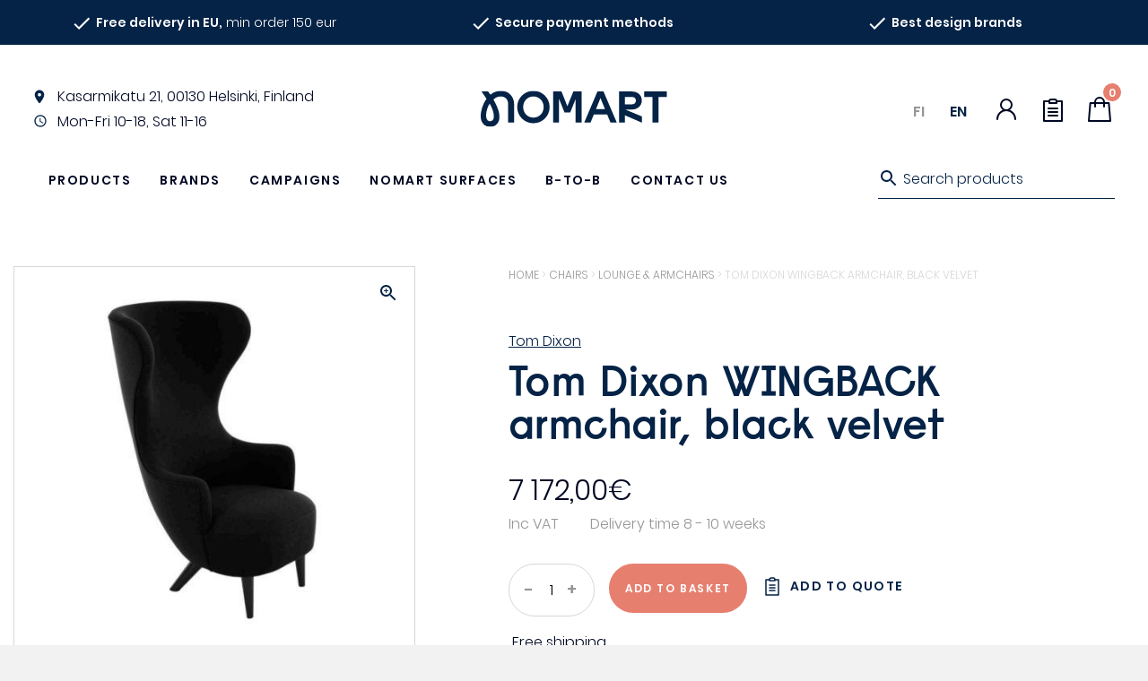

--- FILE ---
content_type: text/html; charset=UTF-8
request_url: https://nomart.fi/en/product/tom-dixon-wingback-armchair-black-velvet/
body_size: 39065
content:
<!DOCTYPE html>
<html lang="en-GB">
<head>
    <meta charset="UTF-8">
<script type="text/javascript">
/* <![CDATA[ */
var gform;gform||(document.addEventListener("gform_main_scripts_loaded",function(){gform.scriptsLoaded=!0}),document.addEventListener("gform/theme/scripts_loaded",function(){gform.themeScriptsLoaded=!0}),window.addEventListener("DOMContentLoaded",function(){gform.domLoaded=!0}),gform={domLoaded:!1,scriptsLoaded:!1,themeScriptsLoaded:!1,isFormEditor:()=>"function"==typeof InitializeEditor,callIfLoaded:function(o){return!(!gform.domLoaded||!gform.scriptsLoaded||!gform.themeScriptsLoaded&&!gform.isFormEditor()||(gform.isFormEditor()&&console.warn("The use of gform.initializeOnLoaded() is deprecated in the form editor context and will be removed in Gravity Forms 3.1."),o(),0))},initializeOnLoaded:function(o){gform.callIfLoaded(o)||(document.addEventListener("gform_main_scripts_loaded",()=>{gform.scriptsLoaded=!0,gform.callIfLoaded(o)}),document.addEventListener("gform/theme/scripts_loaded",()=>{gform.themeScriptsLoaded=!0,gform.callIfLoaded(o)}),window.addEventListener("DOMContentLoaded",()=>{gform.domLoaded=!0,gform.callIfLoaded(o)}))},hooks:{action:{},filter:{}},addAction:function(o,r,e,t){gform.addHook("action",o,r,e,t)},addFilter:function(o,r,e,t){gform.addHook("filter",o,r,e,t)},doAction:function(o){gform.doHook("action",o,arguments)},applyFilters:function(o){return gform.doHook("filter",o,arguments)},removeAction:function(o,r){gform.removeHook("action",o,r)},removeFilter:function(o,r,e){gform.removeHook("filter",o,r,e)},addHook:function(o,r,e,t,n){null==gform.hooks[o][r]&&(gform.hooks[o][r]=[]);var d=gform.hooks[o][r];null==n&&(n=r+"_"+d.length),gform.hooks[o][r].push({tag:n,callable:e,priority:t=null==t?10:t})},doHook:function(r,o,e){var t;if(e=Array.prototype.slice.call(e,1),null!=gform.hooks[r][o]&&((o=gform.hooks[r][o]).sort(function(o,r){return o.priority-r.priority}),o.forEach(function(o){"function"!=typeof(t=o.callable)&&(t=window[t]),"action"==r?t.apply(null,e):e[0]=t.apply(null,e)})),"filter"==r)return e[0]},removeHook:function(o,r,t,n){var e;null!=gform.hooks[o][r]&&(e=(e=gform.hooks[o][r]).filter(function(o,r,e){return!!(null!=n&&n!=o.tag||null!=t&&t!=o.priority)}),gform.hooks[o][r]=e)}});
/* ]]> */
</script>

    <meta name="viewport" content="width=device-width, initial-scale=1">
    <link rel="profile" href="https://gmpg.org/xfn/11">
    <title>Tom Dixon WINGBACK armchair, black velvet - Nomart</title>
<script id="cookie-law-info-gcm-var-js">
var _ckyGcm = {"status":true,"default_settings":[{"analytics":"denied","advertisement":"denied","functional":"denied","necessary":"granted","ad_user_data":"denied","ad_personalization":"denied","regions":"All"}],"wait_for_update":2000,"url_passthrough":true,"ads_data_redaction":false}</script>
<script id="cookie-law-info-gcm-js" type="text/javascript" src="https://nomart.fi/wp-content/plugins/cookie-law-info/lite/frontend/js/gcm.min.js"></script> <script id="cookieyes" type="text/javascript" src="https://cdn-cookieyes.com/client_data/dc7f096f27db3f8d7243d6d4/script.js"></script><link rel="alternate" href="https://nomart.fi/tuote/tom-dixon-wingback-nojatuoli-musta-sametti/" hreflang="fi" />
<link rel="alternate" href="https://nomart.fi/en/product/tom-dixon-wingback-armchair-black-velvet/" hreflang="en" />

<!-- Google Tag Manager for WordPress by gtm4wp.com -->
<script data-cfasync="false" data-pagespeed-no-defer>
	var gtm4wp_datalayer_name = "dataLayer";
	var dataLayer = dataLayer || [];
	const gtm4wp_use_sku_instead = 0;
	const gtm4wp_currency = 'EUR';
	const gtm4wp_product_per_impression = 0;
	const gtm4wp_clear_ecommerce = false;
	const gtm4wp_datalayer_max_timeout = 2000;
</script>
<!-- End Google Tag Manager for WordPress by gtm4wp.com -->
<!-- The SEO Framework by Sybre Waaijer -->
<meta name="robots" content="max-snippet:-1,max-image-preview:standard,max-video-preview:-1" />
<link rel="canonical" href="https://nomart.fi/en/product/tom-dixon-wingback-armchair-black-velvet/" />
<meta name="description" content="Upholstery: Kvadrat Febrik Gentle 2 (0193) Legs: Matt black oak Size: Width 74 cm , depth 97 cm, height 128 cm Design: Tom Dixon Available in a wide range of…" />
<meta property="og:type" content="product" />
<meta property="og:locale" content="en_GB" />
<meta property="og:site_name" content="Nomart" />
<meta property="og:title" content="Tom Dixon WINGBACK armchair, black velvet - Nomart" />
<meta property="og:description" content="Upholstery: Kvadrat Febrik Gentle 2 (0193) Legs: Matt black oak Size: Width 74 cm , depth 97 cm, height 128 cm Design: Tom Dixon Available in a wide range of colours and Kvadrat fabrics." />
<meta property="og:url" content="https://nomart.fi/en/product/tom-dixon-wingback-armchair-black-velvet/" />
<meta property="og:image" content="https://nomart.fi/wp-content/uploads/quickship.jpg" />
<meta property="og:image:width" content="867" />
<meta property="og:image:height" content="826" />
<meta property="article:published_time" content="2022-05-24T15:49:34+00:00" />
<meta property="article:modified_time" content="2025-09-09T13:26:19+00:00" />
<script type="application/ld+json">{"@context":"https://schema.org","@graph":[{"@type":"WebSite","@id":"https://nomart.fi/en/#/schema/WebSite","url":"https://nomart.fi/en/","name":"Nomart","description":"Design huonekalut ja skandinaavinen sisustus","inLanguage":"en-GB","potentialAction":{"@type":"SearchAction","target":{"@type":"EntryPoint","urlTemplate":"https://nomart.fi/en/search/{search_term_string}/"},"query-input":"required name=search_term_string"},"publisher":{"@type":"Organization","@id":"https://nomart.fi/en/#/schema/Organization","name":"Nomart","url":"https://nomart.fi/en/","logo":{"@type":"ImageObject","url":"https://nomart.fi/wp-content/uploads/favicon.png","contentUrl":"https://nomart.fi/wp-content/uploads/favicon.png","width":72,"height":72}}},{"@type":"WebPage","@id":"https://nomart.fi/en/product/tom-dixon-wingback-armchair-black-velvet/","url":"https://nomart.fi/en/product/tom-dixon-wingback-armchair-black-velvet/","name":"Tom Dixon WINGBACK armchair, black velvet - Nomart","description":"Upholstery: Kvadrat Febrik Gentle 2 (0193) Legs: Matt black oak Size: Width 74 cm , depth 97 cm, height 128 cm Design: Tom Dixon Available in a wide range of…","inLanguage":"en-GB","isPartOf":{"@id":"https://nomart.fi/en/#/schema/WebSite"},"breadcrumb":{"@type":"BreadcrumbList","@id":"https://nomart.fi/en/#/schema/BreadcrumbList","itemListElement":[{"@type":"ListItem","position":1,"item":"https://nomart.fi/en/","name":"Nomart"},{"@type":"ListItem","position":2,"item":"https://nomart.fi/en/products/","name":"Shop"},{"@type":"ListItem","position":3,"name":"Tom Dixon WINGBACK armchair, black velvet"}]},"potentialAction":{"@type":"ReadAction","target":"https://nomart.fi/en/product/tom-dixon-wingback-armchair-black-velvet/"},"datePublished":"2022-05-24T15:49:34+00:00","dateModified":"2025-09-09T13:26:19+00:00"}]}</script>
<!-- / The SEO Framework by Sybre Waaijer | 6.38ms meta | 0.10ms boot -->

<style id='wp-img-auto-sizes-contain-inline-css' type='text/css'>
img:is([sizes=auto i],[sizes^="auto," i]){contain-intrinsic-size:3000px 1500px}
/*# sourceURL=wp-img-auto-sizes-contain-inline-css */
</style>

<style id='classic-theme-styles-inline-css' type='text/css'>
/*! This file is auto-generated */
.wp-block-button__link{color:#fff;background-color:#32373c;border-radius:9999px;box-shadow:none;text-decoration:none;padding:calc(.667em + 2px) calc(1.333em + 2px);font-size:1.125em}.wp-block-file__button{background:#32373c;color:#fff;text-decoration:none}
/*# sourceURL=/wp-includes/css/classic-themes.min.css */
</style>
<link rel='stylesheet' id='wc-checkout-css-css' href='https://nomart.fi/wp-content/plugins/wc-checkout/assets/css/frontend/wc-checkout.css?ver=2.1.2' type='text/css' media='all' />
<link rel='stylesheet' id='wc-paytrail-css-css' href='https://nomart.fi/wp-content/plugins/wc-paytrail/assets/css/wc-paytrail.css?ver=2.7.0' type='text/css' media='all' />
<link rel='stylesheet' id='photoswipe-css' href='https://nomart.fi/wp-content/plugins/woocommerce/assets/css/photoswipe/photoswipe.min.css?ver=10.4.3' type='text/css' media='all' />
<link rel='stylesheet' id='photoswipe-default-skin-css' href='https://nomart.fi/wp-content/plugins/woocommerce/assets/css/photoswipe/default-skin/default-skin.min.css?ver=10.4.3' type='text/css' media='all' />
<style id='woocommerce-inline-inline-css' type='text/css'>
.woocommerce form .form-row .required { visibility: visible; }
/*# sourceURL=woocommerce-inline-inline-css */
</style>
<link rel='stylesheet' id='yith_ywraq_frontend-css' href='https://nomart.fi/wp-content/plugins/yith-woocommerce-request-a-quote/assets/css/frontend.css?ver=2.46.1' type='text/css' media='all' />
<style id='yith_ywraq_frontend-inline-css' type='text/css'>
.woocommerce .add-request-quote-button.button, .woocommerce .add-request-quote-button-addons.button, .yith-wceop-ywraq-button-wrapper .add-request-quote-button.button, .yith-wceop-ywraq-button-wrapper .add-request-quote-button-addons.button{
    background-color: #0066b4!important;
    color: #ffffff!important;
}
.woocommerce .add-request-quote-button.button:hover,  .woocommerce .add-request-quote-button-addons.button:hover,.yith-wceop-ywraq-button-wrapper .add-request-quote-button.button:hover,  .yith-wceop-ywraq-button-wrapper .add-request-quote-button-addons.button:hover{
    background-color: #044a80!important;
    color: #ffffff!important;
}


/*# sourceURL=yith_ywraq_frontend-inline-css */
</style>
<link rel='stylesheet' id='theme-style-css' href='https://nomart.fi/wp-content/themes/nomart/css/theme.css?ver=1' type='text/css' media='all' />
<link rel='stylesheet' id='searchwp-live-search-css' href='https://nomart.fi/wp-content/plugins/searchwp-live-ajax-search/assets/styles/style.min.css?ver=1.8.7' type='text/css' media='all' />
<style id='searchwp-live-search-inline-css' type='text/css'>
.searchwp-live-search-result .searchwp-live-search-result--title a {
  font-size: 16px;
}
.searchwp-live-search-result .searchwp-live-search-result--price {
  font-size: 14px;
}
.searchwp-live-search-result .searchwp-live-search-result--add-to-cart .button {
  font-size: 14px;
}

/*# sourceURL=searchwp-live-search-inline-css */
</style>
<link rel='stylesheet' id='boxzilla-css' href='https://nomart.fi/wp-content/plugins/boxzilla/assets/css/styles.css?ver=3.4.5' type='text/css' media='all' />
<link rel='stylesheet' id='gform_basic-css' href='https://nomart.fi/wp-content/plugins/gravityforms/assets/css/dist/basic.min.css?ver=2.9.25' type='text/css' media='all' />
<link rel='stylesheet' id='gform_theme_components-css' href='https://nomart.fi/wp-content/plugins/gravityforms/assets/css/dist/theme-components.min.css?ver=2.9.25' type='text/css' media='all' />
<link rel='stylesheet' id='gform_theme-css' href='https://nomart.fi/wp-content/plugins/gravityforms/assets/css/dist/theme.min.css?ver=2.9.25' type='text/css' media='all' />
<script type="text/javascript" src="https://nomart.fi/wp-includes/js/jquery/jquery.min.js?ver=3.7.1" id="jquery-core-js"></script>
<script type="text/javascript" src="https://nomart.fi/wp-includes/js/jquery/jquery-migrate.min.js?ver=3.4.1" id="jquery-migrate-js"></script>
<script type="text/javascript" src="https://nomart.fi/wp-content/plugins/wc-checkout/assets/js/frontend/wc-checkout.js?ver=2.1.2" id="wc-checkout-js-js"></script>
<script type="text/javascript" src="https://nomart.fi/wp-content/plugins/wc-paytrail/assets/js/wc-paytrail.js?ver=2.7.0" id="wc-paytrail-js-js"></script>
<script type="text/javascript" src="https://nomart.fi/wp-content/plugins/woocommerce/assets/js/jquery-blockui/jquery.blockUI.min.js?ver=2.7.0-wc.10.4.3" id="wc-jquery-blockui-js" defer="defer" data-wp-strategy="defer"></script>
<script type="text/javascript" id="wc-add-to-cart-js-extra">
/* <![CDATA[ */
var wc_add_to_cart_params = {"ajax_url":"/wp-admin/admin-ajax.php","wc_ajax_url":"/en/?wc-ajax=%%endpoint%%","i18n_view_cart":"View basket","cart_url":"https://nomart.fi/en/cart/","is_cart":"","cart_redirect_after_add":"no"};
//# sourceURL=wc-add-to-cart-js-extra
/* ]]> */
</script>
<script type="text/javascript" src="https://nomart.fi/wp-content/plugins/woocommerce/assets/js/frontend/add-to-cart.min.js?ver=10.4.3" id="wc-add-to-cart-js" defer="defer" data-wp-strategy="defer"></script>
<script type="text/javascript" src="https://nomart.fi/wp-content/plugins/woocommerce/assets/js/flexslider/jquery.flexslider.min.js?ver=2.7.2-wc.10.4.3" id="wc-flexslider-js" defer="defer" data-wp-strategy="defer"></script>
<script type="text/javascript" src="https://nomart.fi/wp-content/plugins/woocommerce/assets/js/photoswipe/photoswipe.min.js?ver=4.1.1-wc.10.4.3" id="wc-photoswipe-js" defer="defer" data-wp-strategy="defer"></script>
<script type="text/javascript" src="https://nomart.fi/wp-content/plugins/woocommerce/assets/js/photoswipe/photoswipe-ui-default.min.js?ver=4.1.1-wc.10.4.3" id="wc-photoswipe-ui-default-js" defer="defer" data-wp-strategy="defer"></script>
<script type="text/javascript" id="wc-single-product-js-extra">
/* <![CDATA[ */
var wc_single_product_params = {"i18n_required_rating_text":"Please select a rating","i18n_rating_options":["1 of 5 stars","2 of 5 stars","3 of 5 stars","4 of 5 stars","5 of 5 stars"],"i18n_product_gallery_trigger_text":"View full-screen image gallery","review_rating_required":"yes","flexslider":{"rtl":false,"animation":"slide","smoothHeight":true,"directionNav":false,"controlNav":"thumbnails","slideshow":false,"animationSpeed":500,"animationLoop":false,"allowOneSlide":false},"zoom_enabled":"","zoom_options":[],"photoswipe_enabled":"1","photoswipe_options":{"shareEl":false,"closeOnScroll":false,"history":false,"hideAnimationDuration":0,"showAnimationDuration":0},"flexslider_enabled":"1"};
//# sourceURL=wc-single-product-js-extra
/* ]]> */
</script>
<script type="text/javascript" src="https://nomart.fi/wp-content/plugins/woocommerce/assets/js/frontend/single-product.min.js?ver=10.4.3" id="wc-single-product-js" defer="defer" data-wp-strategy="defer"></script>
<script type="text/javascript" src="https://nomart.fi/wp-content/plugins/woocommerce/assets/js/js-cookie/js.cookie.min.js?ver=2.1.4-wc.10.4.3" id="wc-js-cookie-js" defer="defer" data-wp-strategy="defer"></script>
<script type="text/javascript" id="woocommerce-js-extra">
/* <![CDATA[ */
var woocommerce_params = {"ajax_url":"/wp-admin/admin-ajax.php","wc_ajax_url":"/en/?wc-ajax=%%endpoint%%","i18n_password_show":"Show password","i18n_password_hide":"Hide password"};
//# sourceURL=woocommerce-js-extra
/* ]]> */
</script>
<script type="text/javascript" src="https://nomart.fi/wp-content/plugins/woocommerce/assets/js/frontend/woocommerce.min.js?ver=10.4.3" id="woocommerce-js" defer="defer" data-wp-strategy="defer"></script>
<script type="text/javascript" defer='defer' src="https://nomart.fi/wp-content/plugins/gravityforms/js/jquery.json.min.js?ver=2.9.25" id="gform_json-js"></script>
<script type="text/javascript" id="gform_gravityforms-js-extra">
/* <![CDATA[ */
var gf_global = {"gf_currency_config":{"name":"Euro","symbol_left":"","symbol_right":"&#8364;","symbol_padding":" ","thousand_separator":".","decimal_separator":",","decimals":2,"code":"EUR"},"base_url":"https://nomart.fi/wp-content/plugins/gravityforms","number_formats":[],"spinnerUrl":"https://nomart.fi/wp-content/plugins/gravityforms/images/spinner.svg","version_hash":"9d5a635eacae71e8f621213c29d63344","strings":{"newRowAdded":"New row added.","rowRemoved":"Row removed","formSaved":"The form has been saved.  The content contains the link to return and complete the form."}};
var gform_i18n = {"datepicker":{"days":{"monday":"Mo","tuesday":"Tu","wednesday":"We","thursday":"Th","friday":"Fr","saturday":"Sa","sunday":"Su"},"months":{"january":"January","february":"February","march":"March","april":"April","may":"May","june":"June","july":"July","august":"August","september":"September","october":"October","november":"November","december":"December"},"firstDay":1,"iconText":"Select date"}};
var gf_legacy_multi = {"8":""};
var gform_gravityforms = {"strings":{"invalid_file_extension":"This type of file is not allowed. Must be one of the following:","delete_file":"Delete this file","in_progress":"in progress","file_exceeds_limit":"File exceeds size limit","illegal_extension":"This type of file is not allowed.","max_reached":"Maximum number of files reached","unknown_error":"There was a problem while saving the file on the server","currently_uploading":"Please wait for the uploading to complete","cancel":"Cancel","cancel_upload":"Cancel this upload","cancelled":"Cancelled","error":"Error","message":"Message"},"vars":{"images_url":"https://nomart.fi/wp-content/plugins/gravityforms/images"}};
//# sourceURL=gform_gravityforms-js-extra
/* ]]> */
</script>
<script type="text/javascript" defer='defer' src="https://nomart.fi/wp-content/plugins/gravityforms/js/gravityforms.min.js?ver=2.9.25" id="gform_gravityforms-js"></script>
<script type="text/javascript" defer='defer' src="https://nomart.fi/wp-content/plugins/gravityforms/assets/js/dist/utils.min.js?ver=48a3755090e76a154853db28fc254681" id="gform_gravityforms_utils-js"></script>
<link rel="EditURI" type="application/rsd+xml" title="RSD" href="https://nomart.fi/xmlrpc.php?rsd" />

<!-- This website runs the Product Feed PRO for WooCommerce by AdTribes.io plugin - version woocommercesea_option_installed_version -->

		<!-- Google Tag Manager -->
		<script>!function(){"use strict";function l(e){for(var t=e,r=0,n=document.cookie.split(";");r<n.length;r++){var o=n[r].split("=");if(o[0].trim()===t)return o[1]}}function s(e){return localStorage.getItem(e)}function u(e){return window[e]}function A(e,t){e=document.querySelector(e);return t?null==e?void 0:e.getAttribute(t):null==e?void 0:e.textContent}var e=window,t=document,r="script",n="dataLayer",o="https://data.nomart.fi",a="",i="6f5kEjuffakhm",c="LIqgxMgX=aWQ9R1RNLVBMSEdQNTY%3D&amp;sort=desc",g="cookie",v="_sbp",E="",d=!1;try{var d=!!g&&(m=navigator.userAgent,!!(m=new RegExp("Version/([0-9._]+)(.*Mobile)?.*Safari.*").exec(m)))&&16.4<=parseFloat(m[1]),f="stapeUserId"===g,I=d&&!f?function(e,t,r){void 0===t&&(t="");var n={cookie:l,localStorage:s,jsVariable:u,cssSelector:A},t=Array.isArray(t)?t:[t];if(e&&n[e])for(var o=n[e],a=0,i=t;a<i.length;a++){var c=i[a],c=r?o(c,r):o(c);if(c)return c}else console.warn("invalid uid source",e)}(g,v,E):void 0;d=d&&(!!I||f)}catch(e){console.error(e)}var m=e,g=(m[n]=m[n]||[],m[n].push({"gtm.start":(new Date).getTime(),event:"gtm.js"}),t.getElementsByTagName(r)[0]),v=I?"&bi="+encodeURIComponent(I):"",E=t.createElement(r),f=(d&&(i=8<i.length?i.replace(/([a-z]{8}$)/,"kp$1"):"kp"+i),!d&&a?a:o);E.async=!0,E.src=f+"/"+i+".js?"+c+v,null!=(e=g.parentNode)&&e.insertBefore(E,g)}();</script>
		<!-- End Google Tag Manager -->
		
<!-- Google Tag Manager for WordPress by gtm4wp.com -->
<!-- GTM Container placement set to manual -->
<script data-cfasync="false" data-pagespeed-no-defer>
	var dataLayer_content = {"pagePostType":"product","pagePostType2":"single-product","pagePostAuthor":"Nomart","productRatingCounts":[],"productAverageRating":0,"productReviewCount":0,"productType":"simple","productIsVariable":0};
	dataLayer.push( dataLayer_content );
</script>
<script data-cfasync="false" data-pagespeed-no-defer>
(function(w,d,s,l,i){w[l]=w[l]||[];w[l].push({'gtm.start':
new Date().getTime(),event:'gtm.js'});var f=d.getElementsByTagName(s)[0],
j=d.createElement(s),dl=l!='dataLayer'?'&l='+l:'';j.async=true;j.src=
'//www.googletagmanager.com/gtm.js?id='+i+dl;f.parentNode.insertBefore(j,f);
})(window,document,'script','dataLayer','GTM-PLHGP56');
</script>
<!-- End Google Tag Manager for WordPress by gtm4wp.com -->
<meta name="facebook-domain-verification" content="cimrmdfr97y1yxf8f0jvu0hjp3zt46" />

	<noscript><style>.woocommerce-product-gallery{ opacity: 1 !important; }</style></noscript>
	<style class="wpcode-css-snippet">/* Fix bullet alignment for lists inside the .description text block */
.description ul {
  /* keep the whole list together so it can be centered as a block */
  display: inline-block;

  /* align bullet + text together instead of centering each line */
  text-align: left;

  /* pull the bullets closer to the text */
  padding-left: 1.2em;

  /* remove weird huge indent some themes add */
  margin-left: 0;

  /* center the inline-block itself in its parent (since parent text is centered) */
  margin-right: auto;
  margin-left: auto;
}

/* optional: make sure li text itself doesn’t try to center */
.description ul li {
  text-align: left;
}
</style><style class="wpcode-css-snippet">.gw-smartflow {
    background: url('https://nomart.fi/wp-content/uploads/nomart-flown-taustakuva-min.jpg');
    background-repeat: no-repeat;
    background-size: cover;
    padding-block: 5vh;
    background-position: center center;
    width: calc(100vw - 8px);
    position: relative;
    left: 50%;
    right: 50%;
    margin-left: -50vw;
    margin-right: -50vw;
	  margin-top: -4rem;
}

.groweoapp-open {
	z-index: 99999999999!important;
}


@media (max-width: 500px) {
    .gw-smartflow {
        background: none;
        padding-block: 0;
		width: 100vw;
    }
}
</style><script>document.addEventListener('DOMContentLoaded', function () {
  // --- Konfiguraatio ---
  const desktopMaxLength = 1300;
  const mobileMaxLength = 350;
  const mobileBreakpoint = 768; // Näytönleveys, jossa siirrytään mobiilikokoon

  // --- Kieliasetukset ---
  // Tarkistetaan, onko URL-polussa '/en/'
  const isEnglish = window.location.pathname.includes('/en/');
  
  // Määritellään nappien tekstit kielen perusteella
  const readMoreText = isEnglish ? 'Read more' : 'Lue lisää';
  const closeText = isEnglish ? 'Close' : 'Sulje';

  /**
   * Katkaisee HTML-merkkijonon turvallisesti rikkomatta tageja ja etsii lauseen lopun.
   * @param {string} htmlString - Katkaistava HTML-sisältö.
   * @param {number} maxLength - Suurin sallittu merkkimäärä.
   * @returns {string} Katkaistu HTML-merkkijono.
   */
  function safeTruncateHTML(htmlString, maxLength) {
    let truncated = '';
    let charCount = 0;
    let inTag = false;
    const tagStack = [];

    // 1. Etsi karkea katkaisupiste rikkomatta HTML:ää
    for (let i = 0; i < htmlString.length; i++) {
      const char = htmlString[i];
      if (char === '<') inTag = true;

      truncated += char;

      if (!inTag) charCount++;
      
      if (char === '>') {
        inTag = false;
        // Yksinkertainen tarkistus sulkeville tageille
        if (htmlString[i - 1] === '/') {
          tagStack.pop();
        } else if (htmlString.substring(i - 3, i) !== 'br>') { // Ohita <br>
          const tagNameMatch = truncated.match(/<([a-zA-Z0-9]+)[^>]*>$/);
          if (tagNameMatch) tagStack.push(tagNameMatch[1]);
        }
      }

      if (charCount >= maxLength && !inTag) break;
    }

    // 2. Laajenna katkaisua seuraavan lauseen loppuun
    const nextDotIndex = htmlString.indexOf('.', truncated.length);
    if (nextDotIndex !== -1) {
      const substringToAdd = htmlString.substring(truncated.length, nextDotIndex + 1);
      if (!substringToAdd.includes('<') && !substringToAdd.includes('>')) {
        truncated += substringToAdd;
      }
    }
    
    truncated += '...';

    // 3. Sulje jäljellä olevat avoimet tagit
    while (tagStack.length > 0) {
      truncated += `</${tagStack.pop()}>`;
    }

    return truncated;
  }

  const descriptions = document.querySelectorAll('.description');
  const isMobile = window.innerWidth < mobileBreakpoint;
  const maxLength = isMobile ? mobileMaxLength : desktopMaxLength;

  descriptions.forEach(function (el) {
    const fullHTML = el.innerHTML;
    
    if (el.textContent.length > maxLength) {
      const shortHTML = safeTruncateHTML(fullHTML, maxLength);

      el.innerHTML = ''; // Tyhjennä alkuperäinen sisältö

      const shortDiv = document.createElement('div');
      shortDiv.classList.add('text-short');
      shortDiv.innerHTML = shortHTML;

      const fullDiv = document.createElement('div');
      fullDiv.classList.add('text-full');
      fullDiv.innerHTML = fullHTML;
      fullDiv.style.display = 'none';

      const button = document.createElement('button');
      button.classList.add('toggle-text-button');
      // Käytä aiemmin määriteltyä kielimuuttujaa
      button.textContent = readMoreText;

      el.appendChild(shortDiv);
      el.appendChild(fullDiv);
      el.appendChild(button);

      button.addEventListener('click', function () {
        const isExpanded = fullDiv.style.display === 'block';
        if (isExpanded) {
          fullDiv.style.display = 'none';
          shortDiv.style.display = 'block';
          button.textContent = readMoreText; // Vaihda takaisin "Lue lisää" / "Read more"
        } else {
          fullDiv.style.display = 'block';
          shortDiv.style.display = 'none';
          button.textContent = closeText; // Vaihda "Sulje" / "Close"
        }
      });
    }
  });
});</script><script>(()=>{var o=[],i={};["on","off","toggle","show"].forEach((l=>{i[l]=function(){o.push([l,arguments])}})),window.Boxzilla=i,window.boxzilla_queue=o})();</script><link rel="icon" href="https://nomart.fi/wp-content/uploads/favicon.png" sizes="32x32" />
<link rel="icon" href="https://nomart.fi/wp-content/uploads/favicon.png" sizes="192x192" />
<link rel="apple-touch-icon" href="https://nomart.fi/wp-content/uploads/favicon.png" />
<meta name="msapplication-TileImage" content="https://nomart.fi/wp-content/uploads/favicon.png" />
		<style type="text/css" id="wp-custom-css">
			.tax-product_cat .hero .content a, .tax-product_tag .hero .content a {
		margin: 0;
}		</style>
		    <script type="text/javascript" src="https://nomart.fi/wp-content/themes/nomart/js/theme.js?ver=1" rel="preload"></script>
<link rel='stylesheet' id='wc-blocks-style-css' href='https://nomart.fi/wp-content/plugins/woocommerce/assets/client/blocks/wc-blocks.css?ver=wc-10.4.3' type='text/css' media='all' />
<style id='global-styles-inline-css' type='text/css'>
:root{--wp--preset--aspect-ratio--square: 1;--wp--preset--aspect-ratio--4-3: 4/3;--wp--preset--aspect-ratio--3-4: 3/4;--wp--preset--aspect-ratio--3-2: 3/2;--wp--preset--aspect-ratio--2-3: 2/3;--wp--preset--aspect-ratio--16-9: 16/9;--wp--preset--aspect-ratio--9-16: 9/16;--wp--preset--color--black: #000000;--wp--preset--color--cyan-bluish-gray: #abb8c3;--wp--preset--color--white: #ffffff;--wp--preset--color--pale-pink: #f78da7;--wp--preset--color--vivid-red: #cf2e2e;--wp--preset--color--luminous-vivid-orange: #ff6900;--wp--preset--color--luminous-vivid-amber: #fcb900;--wp--preset--color--light-green-cyan: #7bdcb5;--wp--preset--color--vivid-green-cyan: #00d084;--wp--preset--color--pale-cyan-blue: #8ed1fc;--wp--preset--color--vivid-cyan-blue: #0693e3;--wp--preset--color--vivid-purple: #9b51e0;--wp--preset--gradient--vivid-cyan-blue-to-vivid-purple: linear-gradient(135deg,rgb(6,147,227) 0%,rgb(155,81,224) 100%);--wp--preset--gradient--light-green-cyan-to-vivid-green-cyan: linear-gradient(135deg,rgb(122,220,180) 0%,rgb(0,208,130) 100%);--wp--preset--gradient--luminous-vivid-amber-to-luminous-vivid-orange: linear-gradient(135deg,rgb(252,185,0) 0%,rgb(255,105,0) 100%);--wp--preset--gradient--luminous-vivid-orange-to-vivid-red: linear-gradient(135deg,rgb(255,105,0) 0%,rgb(207,46,46) 100%);--wp--preset--gradient--very-light-gray-to-cyan-bluish-gray: linear-gradient(135deg,rgb(238,238,238) 0%,rgb(169,184,195) 100%);--wp--preset--gradient--cool-to-warm-spectrum: linear-gradient(135deg,rgb(74,234,220) 0%,rgb(151,120,209) 20%,rgb(207,42,186) 40%,rgb(238,44,130) 60%,rgb(251,105,98) 80%,rgb(254,248,76) 100%);--wp--preset--gradient--blush-light-purple: linear-gradient(135deg,rgb(255,206,236) 0%,rgb(152,150,240) 100%);--wp--preset--gradient--blush-bordeaux: linear-gradient(135deg,rgb(254,205,165) 0%,rgb(254,45,45) 50%,rgb(107,0,62) 100%);--wp--preset--gradient--luminous-dusk: linear-gradient(135deg,rgb(255,203,112) 0%,rgb(199,81,192) 50%,rgb(65,88,208) 100%);--wp--preset--gradient--pale-ocean: linear-gradient(135deg,rgb(255,245,203) 0%,rgb(182,227,212) 50%,rgb(51,167,181) 100%);--wp--preset--gradient--electric-grass: linear-gradient(135deg,rgb(202,248,128) 0%,rgb(113,206,126) 100%);--wp--preset--gradient--midnight: linear-gradient(135deg,rgb(2,3,129) 0%,rgb(40,116,252) 100%);--wp--preset--font-size--small: 13px;--wp--preset--font-size--medium: 20px;--wp--preset--font-size--large: 36px;--wp--preset--font-size--x-large: 42px;--wp--preset--spacing--20: 0.44rem;--wp--preset--spacing--30: 0.67rem;--wp--preset--spacing--40: 1rem;--wp--preset--spacing--50: 1.5rem;--wp--preset--spacing--60: 2.25rem;--wp--preset--spacing--70: 3.38rem;--wp--preset--spacing--80: 5.06rem;--wp--preset--shadow--natural: 6px 6px 9px rgba(0, 0, 0, 0.2);--wp--preset--shadow--deep: 12px 12px 50px rgba(0, 0, 0, 0.4);--wp--preset--shadow--sharp: 6px 6px 0px rgba(0, 0, 0, 0.2);--wp--preset--shadow--outlined: 6px 6px 0px -3px rgb(255, 255, 255), 6px 6px rgb(0, 0, 0);--wp--preset--shadow--crisp: 6px 6px 0px rgb(0, 0, 0);}:where(.is-layout-flex){gap: 0.5em;}:where(.is-layout-grid){gap: 0.5em;}body .is-layout-flex{display: flex;}.is-layout-flex{flex-wrap: wrap;align-items: center;}.is-layout-flex > :is(*, div){margin: 0;}body .is-layout-grid{display: grid;}.is-layout-grid > :is(*, div){margin: 0;}:where(.wp-block-columns.is-layout-flex){gap: 2em;}:where(.wp-block-columns.is-layout-grid){gap: 2em;}:where(.wp-block-post-template.is-layout-flex){gap: 1.25em;}:where(.wp-block-post-template.is-layout-grid){gap: 1.25em;}.has-black-color{color: var(--wp--preset--color--black) !important;}.has-cyan-bluish-gray-color{color: var(--wp--preset--color--cyan-bluish-gray) !important;}.has-white-color{color: var(--wp--preset--color--white) !important;}.has-pale-pink-color{color: var(--wp--preset--color--pale-pink) !important;}.has-vivid-red-color{color: var(--wp--preset--color--vivid-red) !important;}.has-luminous-vivid-orange-color{color: var(--wp--preset--color--luminous-vivid-orange) !important;}.has-luminous-vivid-amber-color{color: var(--wp--preset--color--luminous-vivid-amber) !important;}.has-light-green-cyan-color{color: var(--wp--preset--color--light-green-cyan) !important;}.has-vivid-green-cyan-color{color: var(--wp--preset--color--vivid-green-cyan) !important;}.has-pale-cyan-blue-color{color: var(--wp--preset--color--pale-cyan-blue) !important;}.has-vivid-cyan-blue-color{color: var(--wp--preset--color--vivid-cyan-blue) !important;}.has-vivid-purple-color{color: var(--wp--preset--color--vivid-purple) !important;}.has-black-background-color{background-color: var(--wp--preset--color--black) !important;}.has-cyan-bluish-gray-background-color{background-color: var(--wp--preset--color--cyan-bluish-gray) !important;}.has-white-background-color{background-color: var(--wp--preset--color--white) !important;}.has-pale-pink-background-color{background-color: var(--wp--preset--color--pale-pink) !important;}.has-vivid-red-background-color{background-color: var(--wp--preset--color--vivid-red) !important;}.has-luminous-vivid-orange-background-color{background-color: var(--wp--preset--color--luminous-vivid-orange) !important;}.has-luminous-vivid-amber-background-color{background-color: var(--wp--preset--color--luminous-vivid-amber) !important;}.has-light-green-cyan-background-color{background-color: var(--wp--preset--color--light-green-cyan) !important;}.has-vivid-green-cyan-background-color{background-color: var(--wp--preset--color--vivid-green-cyan) !important;}.has-pale-cyan-blue-background-color{background-color: var(--wp--preset--color--pale-cyan-blue) !important;}.has-vivid-cyan-blue-background-color{background-color: var(--wp--preset--color--vivid-cyan-blue) !important;}.has-vivid-purple-background-color{background-color: var(--wp--preset--color--vivid-purple) !important;}.has-black-border-color{border-color: var(--wp--preset--color--black) !important;}.has-cyan-bluish-gray-border-color{border-color: var(--wp--preset--color--cyan-bluish-gray) !important;}.has-white-border-color{border-color: var(--wp--preset--color--white) !important;}.has-pale-pink-border-color{border-color: var(--wp--preset--color--pale-pink) !important;}.has-vivid-red-border-color{border-color: var(--wp--preset--color--vivid-red) !important;}.has-luminous-vivid-orange-border-color{border-color: var(--wp--preset--color--luminous-vivid-orange) !important;}.has-luminous-vivid-amber-border-color{border-color: var(--wp--preset--color--luminous-vivid-amber) !important;}.has-light-green-cyan-border-color{border-color: var(--wp--preset--color--light-green-cyan) !important;}.has-vivid-green-cyan-border-color{border-color: var(--wp--preset--color--vivid-green-cyan) !important;}.has-pale-cyan-blue-border-color{border-color: var(--wp--preset--color--pale-cyan-blue) !important;}.has-vivid-cyan-blue-border-color{border-color: var(--wp--preset--color--vivid-cyan-blue) !important;}.has-vivid-purple-border-color{border-color: var(--wp--preset--color--vivid-purple) !important;}.has-vivid-cyan-blue-to-vivid-purple-gradient-background{background: var(--wp--preset--gradient--vivid-cyan-blue-to-vivid-purple) !important;}.has-light-green-cyan-to-vivid-green-cyan-gradient-background{background: var(--wp--preset--gradient--light-green-cyan-to-vivid-green-cyan) !important;}.has-luminous-vivid-amber-to-luminous-vivid-orange-gradient-background{background: var(--wp--preset--gradient--luminous-vivid-amber-to-luminous-vivid-orange) !important;}.has-luminous-vivid-orange-to-vivid-red-gradient-background{background: var(--wp--preset--gradient--luminous-vivid-orange-to-vivid-red) !important;}.has-very-light-gray-to-cyan-bluish-gray-gradient-background{background: var(--wp--preset--gradient--very-light-gray-to-cyan-bluish-gray) !important;}.has-cool-to-warm-spectrum-gradient-background{background: var(--wp--preset--gradient--cool-to-warm-spectrum) !important;}.has-blush-light-purple-gradient-background{background: var(--wp--preset--gradient--blush-light-purple) !important;}.has-blush-bordeaux-gradient-background{background: var(--wp--preset--gradient--blush-bordeaux) !important;}.has-luminous-dusk-gradient-background{background: var(--wp--preset--gradient--luminous-dusk) !important;}.has-pale-ocean-gradient-background{background: var(--wp--preset--gradient--pale-ocean) !important;}.has-electric-grass-gradient-background{background: var(--wp--preset--gradient--electric-grass) !important;}.has-midnight-gradient-background{background: var(--wp--preset--gradient--midnight) !important;}.has-small-font-size{font-size: var(--wp--preset--font-size--small) !important;}.has-medium-font-size{font-size: var(--wp--preset--font-size--medium) !important;}.has-large-font-size{font-size: var(--wp--preset--font-size--large) !important;}.has-x-large-font-size{font-size: var(--wp--preset--font-size--x-large) !important;}
/*# sourceURL=global-styles-inline-css */
</style>
</head>

<body class="wp-singular product-template-default single single-product postid-36294 wp-theme-nomart theme-nomart woocommerce woocommerce-page woocommerce-no-js">

<script
  async
  data-environment="production"
  src="https://osm.klarnaservices.com/lib.js"
  data-client-id="687feec6-53d7-510c-b0b3-fe5102ba0c10"
></script>


<!-- GTM Container placement set to manual -->
<!-- Google Tag Manager (noscript) -->
				<noscript><iframe src="https://www.googletagmanager.com/ns.html?id=GTM-PLHGP56" height="0" width="0" style="display:none;visibility:hidden" aria-hidden="true"></iframe></noscript>
<!-- End Google Tag Manager (noscript) -->
<div class="site">

    <a class="skip-link screen-reader-text" href="#content">Go to content</a>
    <div class="header-notices">
        <div class="container">
            <div class="row align-items-center justify-content-center">
                            <div class="col-md-6 col-lg-4"><span><svg width="24" height="24" viewBox="0 0 24 24" fill="none"><path d="M9 16.17L4.83 12L3.41 13.41L9 19L21 7L19.59 5.59L9 16.17Z" fill="#ffffff"/></svg> </span><p><strong><span data-renderer-mark="true">Free delivery in EU, </span></strong>min order 150 eur</p>
</div>
                <div class="d-none d-md-block col-md-6 col-lg-4"><span><svg width="24" height="24" viewBox="0 0 24 24" fill="none"><path d="M9 16.17L4.83 12L3.41 13.41L9 19L21 7L19.59 5.59L9 16.17Z" fill="#ffffff"/></svg> </span><p><strong><span data-renderer-mark="true">Secure payment methods</span></strong></p>
</div>
                <div class="d-none d-lg-block col-lg-4"><span><svg width="24" height="24" viewBox="0 0 24 24" fill="none"><path d="M9 16.17L4.83 12L3.41 13.41L9 19L21 7L19.59 5.59L9 16.17Z" fill="#ffffff"/></svg> </span><p><strong>Best design brands</strong></p>
</div>
            </div>
        </div>
    </div>
    <header class="site-header">
        <div class="container-fluid">
            <div class="row align-items-center">
                <div class="col-4 header-address">
                    <div class="address-content">
                    <svg width="14" height="16" viewBox="0 0 14 16" fill="none" xmlns="http://www.w3.org/2000/svg">
                    <path d="M6 0.5C3.0975 0.5 0.75 2.8475 0.75 5.75C0.75 9.6875 6 15.5 6 15.5C6 15.5 11.25 9.6875 11.25 5.75C11.25 2.8475 8.9025 0.5 6 0.5ZM6 7.625C4.965 7.625 4.125 6.785 4.125 5.75C4.125 4.715 4.965 3.875 6 3.875C7.035 3.875 7.875 4.715 7.875 5.75C7.875 6.785 7.035 7.625 6 7.625Z" fill="#052346"/>
                    </svg>
                    Kasarmikatu 21, 00130 Helsinki, Finland<br />
                    <svg width="14" height="16" viewBox="0 0 14 16" fill="none" xmlns="http://www.w3.org/2000/svg">
                    <path d="M6.99334 0.333328C3.31334 0.333328 0.333336 3.31999 0.333336 7C0.333336 10.68 3.31334 13.6667 6.99334 13.6667C10.68 13.6667 13.6667 10.68 13.6667 7C13.6667 3.31999 10.68 0.333328 6.99334 0.333328ZM7 12.3333C4.05334 12.3333 1.66667 9.94666 1.66667 7C1.66667 4.05333 4.05334 1.66666 7 1.66666C9.94667 1.66666 12.3333 4.05333 12.3333 7C12.3333 9.94666 9.94667 12.3333 7 12.3333Z" fill="#052346"/>
                    <path d="M7.33334 3.66666H6.33334V7.66666L9.83334 9.76666L10.3333 8.94666L7.33334 7.16666V3.66666Z" fill="#052346"/>
                    </svg> Mon-Fri 10-18, Sat 11-16                    </div>
                <img class="nav-search" src="https://nomart.fi/wp-content/themes/nomart/img/search.svg" />
                </div>
                <div class="col-4 site-branding">
                    <a href="https://nomart.fi/en/" rel="home" itemprop="headline">
                        <span class="screen-reader-text">Nomart</span>
                        <svg class="site-logo" width="284" height="55" viewBox="0 0 284 55" fill="none" xmlns="http://www.w3.org/2000/svg">
                            <g clip-path="url(#clip0)">
                            <path d="M80.2 0C66.6 0 55.5 11 55.5 24.7C55.5 38.4 66.5 49.4 80.2 49.4C93.9 49.4 104.9 38.4 104.9 24.7C104.9 11 93.8 0 80.2 0ZM80.2 40.8C71.6 40.8 64.6 34.2 64.6 24.7C64.6 15.2 71.6 8.6 80.2 8.6C88.8 8.6 95.8 15.2 95.8 24.7C95.8 34.2 88.8 40.8 80.2 40.8Z" fill="#052346"/>
                            <path d="M153.6 1H141L132 23.3H131.9L122.9 1H110.2V48.3H119.3V12.3L127.5 32.9H136.3L144.5 12.3V48.3H153.6V1Z" fill="#052346"/>
                            <path d="M240.8 24.7C243.7 22.2 245.2 18.8 245.2 14.7C245.2 10.5 243.7 7.2 240.8 4.7C237.9 2.2 234.3 1 230.1 1H210.6V48.3H219.5V37.3L245.3 48.5V39L220.6 28.7V28.5H230.2C234.3 28.5 237.9 27.2 240.8 24.7ZM219.5 20.5V9.3H230.1C233.9 9.3 236.3 11.6 236.3 14.9C236.3 18.2 233.9 20.6 230.1 20.6H219.5V20.5Z" fill="#052346"/>
                            <path d="M248.7 1V9.3H261.5V48.3H270.6V9.3H283.5V1H248.7Z" fill="#052346"/>
                            <path d="M175.5 27.8L182.3 11L189.1 27.8H175.5ZM186.9 1H177.7L157.6 48.3H167.2L172.2 36H192.5L197.5 48.3H207.1L186.9 1Z" fill="#052346"/>
                            <path d="M44.9 5.5C41 1.8 36.2 0 30.5 0C24.8 0 19.5 2 14.7 5.9L11.3 1H1.2C4.4 5.4 7 9.3 8.8 12.3C6 16.2 3.8 20.4 2.3 25.3C0.8 30.1 0 34.6 0 38.8C0 43.6 1.3 47.5 3.9 50.4C6.5 53.3 10 54.8 14.3 54.8C18.4 54.8 21.9 53.6 24.5 50.8C27.6 47.4 28.5 43.9 28.5 39.6C28.5 32.3 25.3 23.7 19.3 13.3C23.5 9.5 26.6 8.6 30.6 8.6C37.3 8.6 41.7 13.1 41.7 20.1V48.4H50.8V20.2C50.7 14.1 48.7 9.3 44.9 5.5ZM20 39C20 42.9 18.2 46.3 14.2 46.3C9.9 46.3 8.2 42.6 8.2 36.8C8.2 31.9 10.1 24.5 13.7 19.4C17.5 26.8 20 32.5 20 39Z" fill="#052346"/>
                            </g>
                            <defs>
                            <clipPath id="clip0">
                            <path d="M0 0H283.5V54.8H0V0Z" fill="white"/>
                            </clipPath>
                            </defs>
                        </svg>

                    </a>
                </div>
                <div class="col-4 header-shop-icons">
                    <div class="icon-container">
                        <div class="language-menu">
  <a href="https://nomart.fi/tuote/tom-dixon-wingback-nojatuoli-musta-sametti/">fi</a><a href="https://nomart.fi/en/product/tom-dixon-wingback-armchair-black-velvet/" class="current">en</a></div>
                        <a href="/oma-tili/"><img src="https://nomart.fi/wp-content/themes/nomart/img/user-32.svg" /></a>
                        <a href="/tarjouspyynto/"><img src="https://nomart.fi/wp-content/themes/nomart/img/list-32.svg" /></a>
                                                <a href="#" class="header-cart-icon">
                            <img src="https://nomart.fi/wp-content/themes/nomart/img/cart-32.svg" />
                            <span class="cart-count">0</span>
                        </a>
                    </div>
                    <span class="icon">
                        <button id="nav-toggle" class="nav-toggle">
                        <svg class="menu-closed" width="24" height="24" viewBox="0 0 24 24" fill="none" xmlns="http://www.w3.org/2000/svg">
                        <path d="M3 18H21V16H3V18ZM3 13H21V11H3V13ZM3 6V8H21V6H3Z" fill="#000723"/>
                        </svg>
                        </button>
                        <span class="cart-count">0</span>
                    </span>
                </div>
            </div>
            <div class="site-menu">
                <div class="fixed-logo">
                    <a href="https://nomart.fi/en/" rel="home" itemprop="headline">
                        <span class="screen-reader-text">Nomart</span>
                        <svg width="30" height="32" viewBox="0 0 30 32" fill="none" xmlns="http://www.w3.org/2000/svg">
                            <path d="M26.219 3.21168C23.9416 1.0511 21.1387 0 17.8102 0C14.4818 0 11.3869 1.16788 8.58394 3.44526L6.59854 0.583942H0.70073C2.56934 3.15329 4.08759 5.43066 5.13869 7.18248C3.50365 9.45985 2.21898 11.9124 1.34307 14.7737C0.467153 17.5766 0 20.2044 0 22.6569C0 25.4599 0.759124 27.7372 2.27737 29.4307C3.79562 31.1241 5.83942 32 8.35037 32C10.7445 32 12.7883 31.2993 14.3066 29.6642C16.1168 27.6788 16.6423 25.635 16.6423 23.1241C16.6423 18.8613 14.7737 13.8394 11.2701 7.76642C13.7226 5.54745 15.5328 5.0219 17.8686 5.0219C21.781 5.0219 24.3504 7.64964 24.3504 11.7372V28.2628H29.6642V11.7956C29.6058 8.23358 28.438 5.43066 26.219 3.21168ZM11.6788 22.7737C11.6788 25.0511 10.6277 27.0365 8.29197 27.0365C5.78102 27.0365 4.78832 24.8759 4.78832 21.4891C4.78832 18.6277 5.89781 14.3066 8 11.3285C10.219 15.6496 11.6788 18.9781 11.6788 22.7737Z" fill="#052346"/>
                        </svg>
                    </a>
                </div>
                <nav class="nav-collapse" aria-label="Navigaatio" itemscope itemtype="http://schema.org/SiteNavigationElement">
    <ul id="primary-navigation__items" class="primary-navigation__items"><li id="menu-item-24284" class="mega-menu-tuotteet menu-item menu-item-type-post_type menu-item-object-page menu-item-has-children current_page_parent menu-item-24284"><a href="https://nomart.fi/en/products/">Products</a>
<ul class="sub-menu">
	<li id="menu-item-30783" class="menu-item menu-item-type-taxonomy menu-item-object-product_cat menu-item-30783"><a href="https://nomart.fi/en/product-category/acoustic-products/">Acoustic products</a></li>
	<li id="menu-item-72227" class="menu-item menu-item-type-taxonomy menu-item-object-product_cat menu-item-72227"><a href="https://nomart.fi/en/product-category/cleaning-care-products/">Cleaning &amp; care products</a></li>
	<li id="menu-item-30784" class="menu-item menu-item-type-taxonomy menu-item-object-product_cat current-product-ancestor menu-item-has-children menu-item-30784"><a href="https://nomart.fi/en/product-category/chairs/">Chairs</a>
	<ul class="sub-menu">
		<li id="menu-item-30785" class="menu-item menu-item-type-taxonomy menu-item-object-product_cat current-product-ancestor current-menu-parent current-product-parent menu-item-30785"><a href="https://nomart.fi/en/product-category/chairs/lounge-armchairs/">Lounge &amp; armchairs</a></li>
		<li id="menu-item-30786" class="menu-item menu-item-type-taxonomy menu-item-object-product_cat menu-item-30786"><a href="https://nomart.fi/en/product-category/chairs/bar-stools-chairs/">Bar stools &amp; chairs</a></li>
		<li id="menu-item-30787" class="menu-item menu-item-type-taxonomy menu-item-object-product_cat menu-item-30787"><a href="https://nomart.fi/en/product-category/chairs/benches/">Benches</a></li>
		<li id="menu-item-30788" class="menu-item menu-item-type-taxonomy menu-item-object-product_cat menu-item-30788"><a href="https://nomart.fi/en/product-category/chairs/dining-chairs/">Dining chairs</a></li>
		<li id="menu-item-31057" class="menu-item menu-item-type-taxonomy menu-item-object-product_cat menu-item-31057"><a href="https://nomart.fi/en/product-category/office-furniture/office-chairs/">Office chairs</a></li>
		<li id="menu-item-30789" class="menu-item menu-item-type-taxonomy menu-item-object-product_cat menu-item-30789"><a href="https://nomart.fi/en/product-category/chairs/rocking-chairs/">Rocking chairs</a></li>
		<li id="menu-item-30777" class="menu-item menu-item-type-taxonomy menu-item-object-product_cat menu-item-30777"><a href="https://nomart.fi/en/product-category/chairs/stools/">Stools</a></li>
	</ul>
</li>
	<li id="menu-item-30768" class="menu-item menu-item-type-taxonomy menu-item-object-product_cat menu-item-has-children menu-item-30768"><a href="https://nomart.fi/en/product-category/table/">Tables</a>
	<ul class="sub-menu">
		<li id="menu-item-30820" class="menu-item menu-item-type-taxonomy menu-item-object-product_cat menu-item-30820"><a href="https://nomart.fi/en/product-category/table/bar-tables/">Bar tables</a></li>
		<li id="menu-item-30821" class="menu-item menu-item-type-taxonomy menu-item-object-product_cat menu-item-30821"><a href="https://nomart.fi/en/product-category/table/bedside-tables/">Bedside tables</a></li>
		<li id="menu-item-30822" class="menu-item menu-item-type-taxonomy menu-item-object-product_cat menu-item-30822"><a href="https://nomart.fi/en/product-category/table/coffee-tables/">Coffee tables</a></li>
		<li id="menu-item-30823" class="menu-item menu-item-type-taxonomy menu-item-object-product_cat menu-item-30823"><a href="https://nomart.fi/en/product-category/table/desks/">Desks</a></li>
		<li id="menu-item-30824" class="menu-item menu-item-type-taxonomy menu-item-object-product_cat menu-item-30824"><a href="https://nomart.fi/en/product-category/table/dining-tables/">Dining tables</a></li>
		<li id="menu-item-30769" class="menu-item menu-item-type-taxonomy menu-item-object-product_cat menu-item-30769"><a href="https://nomart.fi/en/product-category/table/side-tables/">Side tables</a></li>
		<li id="menu-item-30770" class="menu-item menu-item-type-taxonomy menu-item-object-product_cat menu-item-30770"><a href="https://nomart.fi/en/product-category/table/trolleys/">Trolleys</a></li>
	</ul>
</li>
	<li id="menu-item-30764" class="menu-item menu-item-type-taxonomy menu-item-object-product_cat menu-item-has-children menu-item-30764"><a href="https://nomart.fi/en/product-category/sofas/">Sofas</a>
	<ul class="sub-menu">
		<li id="menu-item-72226" class="menu-item menu-item-type-taxonomy menu-item-object-product_cat menu-item-72226"><a href="https://nomart.fi/en/product-category/sofas/bed-frames/">Bed frames</a></li>
		<li id="menu-item-30830" class="menu-item menu-item-type-taxonomy menu-item-object-product_cat menu-item-30830"><a href="https://nomart.fi/en/product-category/sofas/daybeds/">Daybeds</a></li>
		<li id="menu-item-72230" class="menu-item menu-item-type-taxonomy menu-item-object-product_cat menu-item-72230"><a href="https://nomart.fi/en/product-category/sofas/fixed-sofas/">Fixed sofas</a></li>
		<li id="menu-item-30831" class="menu-item menu-item-type-taxonomy menu-item-object-product_cat menu-item-30831"><a href="https://nomart.fi/en/product-category/sofas/modular-sofas/">Modular sofas</a></li>
		<li id="menu-item-30832" class="menu-item menu-item-type-taxonomy menu-item-object-product_cat menu-item-30832"><a href="https://nomart.fi/en/product-category/sofas/ottomans/">Ottomans</a></li>
		<li id="menu-item-72232" class="menu-item menu-item-type-taxonomy menu-item-object-product_cat menu-item-72232"><a href="https://nomart.fi/en/product-category/sofas/sofa-beds/">Sofa beds</a></li>
	</ul>
</li>
	<li id="menu-item-30810" class="menu-item menu-item-type-taxonomy menu-item-object-product_cat menu-item-has-children menu-item-30810"><a href="https://nomart.fi/en/product-category/lighting/">Lighting</a>
	<ul class="sub-menu">
		<li id="menu-item-30811" class="menu-item menu-item-type-taxonomy menu-item-object-product_cat menu-item-30811"><a href="https://nomart.fi/en/product-category/lighting/ceiling-lamps/">Ceiling and pendant lamps</a></li>
		<li id="menu-item-30812" class="menu-item menu-item-type-taxonomy menu-item-object-product_cat menu-item-30812"><a href="https://nomart.fi/en/product-category/lighting/floor-lamps/">Floor lamps</a></li>
		<li id="menu-item-46541" class="menu-item menu-item-type-taxonomy menu-item-object-product_cat menu-item-46541"><a href="https://nomart.fi/en/product-category/lighting/portable-lamps/">Portable lamps</a></li>
		<li id="menu-item-30778" class="menu-item menu-item-type-taxonomy menu-item-object-product_cat menu-item-30778"><a href="https://nomart.fi/en/product-category/lighting/table-lamps/">Table lamps</a></li>
		<li id="menu-item-30779" class="menu-item menu-item-type-taxonomy menu-item-object-product_cat menu-item-30779"><a href="https://nomart.fi/en/product-category/lighting/wall-lamps/">Wall lamps</a></li>
	</ul>
</li>
	<li id="menu-item-30813" class="menu-item menu-item-type-taxonomy menu-item-object-product_cat menu-item-has-children menu-item-30813"><a href="https://nomart.fi/en/product-category/office-furniture/">Office furniture</a>
	<ul class="sub-menu">
		<li id="menu-item-30814" class="menu-item menu-item-type-taxonomy menu-item-object-product_cat menu-item-30814"><a href="https://nomart.fi/en/product-category/office-furniture/conference-chairs/">Conference chairs</a></li>
		<li id="menu-item-30815" class="menu-item menu-item-type-taxonomy menu-item-object-product_cat menu-item-30815"><a href="https://nomart.fi/en/product-category/office-furniture/conference-tables/">Conference tables</a></li>
		<li id="menu-item-30816" class="menu-item menu-item-type-taxonomy menu-item-object-product_cat menu-item-30816"><a href="https://nomart.fi/en/product-category/office-furniture/notice-boards/">Notice boards</a></li>
		<li id="menu-item-30817" class="menu-item menu-item-type-taxonomy menu-item-object-product_cat menu-item-30817"><a href="https://nomart.fi/en/product-category/office-furniture/office-chairs/">Office chairs</a></li>
		<li id="menu-item-30818" class="menu-item menu-item-type-taxonomy menu-item-object-product_cat menu-item-30818"><a href="https://nomart.fi/en/product-category/office-furniture/office-supplies/">Office supplies</a></li>
		<li id="menu-item-30776" class="menu-item menu-item-type-taxonomy menu-item-object-product_cat menu-item-30776"><a href="https://nomart.fi/en/product-category/office-furniture/space-dividers/">Space dividers</a></li>
	</ul>
</li>
	<li id="menu-item-30765" class="menu-item menu-item-type-taxonomy menu-item-object-product_cat menu-item-has-children menu-item-30765"><a href="https://nomart.fi/en/product-category/storage-furniture/">Storage furniture</a>
	<ul class="sub-menu">
		<li id="menu-item-30825" class="menu-item menu-item-type-taxonomy menu-item-object-product_cat menu-item-30825"><a href="https://nomart.fi/en/product-category/storage-furniture/cabinets/">Cabinets</a></li>
		<li id="menu-item-30826" class="menu-item menu-item-type-taxonomy menu-item-object-product_cat menu-item-30826"><a href="https://nomart.fi/en/product-category/storage-furniture/coat-racks/">Coat racks</a></li>
		<li id="menu-item-30827" class="menu-item menu-item-type-taxonomy menu-item-object-product_cat menu-item-30827"><a href="https://nomart.fi/en/product-category/storage-furniture/consoles/">Consoles</a></li>
		<li id="menu-item-30828" class="menu-item menu-item-type-taxonomy menu-item-object-product_cat menu-item-30828"><a href="https://nomart.fi/en/product-category/storage-furniture/dressers/">Dressers</a></li>
		<li id="menu-item-30829" class="menu-item menu-item-type-taxonomy menu-item-object-product_cat menu-item-30829"><a href="https://nomart.fi/en/product-category/storage-furniture/magazine-racks/">Magazine racks</a></li>
		<li id="menu-item-30766" class="menu-item menu-item-type-taxonomy menu-item-object-product_cat menu-item-30766"><a href="https://nomart.fi/en/product-category/storage-furniture/shelves/">Shelves</a></li>
		<li id="menu-item-30767" class="menu-item menu-item-type-taxonomy menu-item-object-product_cat menu-item-30767"><a href="https://nomart.fi/en/product-category/storage-furniture/storage-boxes/">Storage boxes</a></li>
		<li id="menu-item-72231" class="menu-item menu-item-type-taxonomy menu-item-object-product_cat menu-item-72231"><a href="https://nomart.fi/en/product-category/storage-furniture/tv-stands/">TV stands</a></li>
	</ul>
</li>
	<li id="menu-item-30804" class="menu-item menu-item-type-taxonomy menu-item-object-product_cat menu-item-has-children menu-item-30804"><a href="https://nomart.fi/en/product-category/kitchen-and-bathroom/">Kitchen and bathroom</a>
	<ul class="sub-menu">
		<li id="menu-item-30805" class="menu-item menu-item-type-taxonomy menu-item-object-product_cat menu-item-30805"><a href="https://nomart.fi/en/product-category/kitchen-and-bathroom/bathroom-accessories/">Bathroom accessories</a></li>
		<li id="menu-item-30806" class="menu-item menu-item-type-taxonomy menu-item-object-product_cat menu-item-30806"><a href="https://nomart.fi/en/product-category/kitchen-and-bathroom/bins/">Bins</a></li>
		<li id="menu-item-30807" class="menu-item menu-item-type-taxonomy menu-item-object-product_cat menu-item-30807"><a href="https://nomart.fi/en/product-category/kitchen-and-bathroom/dishes/">Dishes</a></li>
		<li id="menu-item-30808" class="menu-item menu-item-type-taxonomy menu-item-object-product_cat menu-item-30808"><a href="https://nomart.fi/en/product-category/kitchen-and-bathroom/kitchen-accessories/">Kitchen accessories</a></li>
		<li id="menu-item-30809" class="menu-item menu-item-type-taxonomy menu-item-object-product_cat menu-item-30809"><a href="https://nomart.fi/en/product-category/kitchen-and-bathroom/kitchen-modules/">Kitchen modules</a></li>
	</ul>
</li>
	<li id="menu-item-30790" class="menu-item menu-item-type-taxonomy menu-item-object-product_cat menu-item-has-children menu-item-30790"><a href="https://nomart.fi/en/product-category/decoration-accessories/">Decoration accessories</a>
	<ul class="sub-menu">
		<li id="menu-item-30791" class="menu-item menu-item-type-taxonomy menu-item-object-product_cat menu-item-30791"><a href="https://nomart.fi/en/product-category/decoration-accessories/candle-holders/">Candle holders</a></li>
		<li id="menu-item-30792" class="menu-item menu-item-type-taxonomy menu-item-object-product_cat menu-item-30792"><a href="https://nomart.fi/en/product-category/decoration-accessories/childrens-room/">Children&#8217;s room</a></li>
		<li id="menu-item-30793" class="menu-item menu-item-type-taxonomy menu-item-object-product_cat menu-item-30793"><a href="https://nomart.fi/en/product-category/decoration-accessories/clocks/">Clocks</a></li>
		<li id="menu-item-30794" class="menu-item menu-item-type-taxonomy menu-item-object-product_cat menu-item-30794"><a href="https://nomart.fi/en/product-category/decoration-accessories/cosmetics/">Cosmetics</a></li>
		<li id="menu-item-30795" class="menu-item menu-item-type-taxonomy menu-item-object-product_cat menu-item-30795"><a href="https://nomart.fi/en/product-category/decoration-accessories/flower-pots/">Flower pots</a></li>
		<li id="menu-item-30796" class="menu-item menu-item-type-taxonomy menu-item-object-product_cat menu-item-30796"><a href="https://nomart.fi/en/product-category/decoration-accessories/fragrances/">Fragrances</a></li>
		<li id="menu-item-30797" class="menu-item menu-item-type-taxonomy menu-item-object-product_cat menu-item-30797"><a href="https://nomart.fi/en/product-category/decoration-accessories/ladders/">Ladders</a></li>
		<li id="menu-item-30798" class="menu-item menu-item-type-taxonomy menu-item-object-product_cat menu-item-30798"><a href="https://nomart.fi/en/product-category/decoration-accessories/lanterns/">Lanterns</a></li>
		<li id="menu-item-30780" class="menu-item menu-item-type-taxonomy menu-item-object-product_cat menu-item-30780"><a href="https://nomart.fi/en/product-category/kitchen-and-bathroom/trays/">Trays</a></li>
		<li id="menu-item-30799" class="menu-item menu-item-type-taxonomy menu-item-object-product_cat menu-item-30799"><a href="https://nomart.fi/en/product-category/decoration-accessories/mirrors/">Mirrors</a></li>
		<li id="menu-item-30782" class="menu-item menu-item-type-taxonomy menu-item-object-product_cat menu-item-30782"><a href="https://nomart.fi/en/product-category/decoration-accessories/wallpapers/">Wallpapers</a></li>
		<li id="menu-item-30781" class="menu-item menu-item-type-taxonomy menu-item-object-product_cat menu-item-30781"><a href="https://nomart.fi/en/product-category/decoration-accessories/vases/">Vases</a></li>
		<li id="menu-item-72228" class="menu-item menu-item-type-taxonomy menu-item-object-product_cat menu-item-72228"><a href="https://nomart.fi/en/product-category/decoration-accessories/other-decoration-accessories/">Other</a></li>
	</ul>
</li>
	<li id="menu-item-30801" class="menu-item menu-item-type-taxonomy menu-item-object-product_cat menu-item-has-children menu-item-30801"><a href="https://nomart.fi/en/product-category/interior-textiles/">Interior textiles</a>
	<ul class="sub-menu">
		<li id="menu-item-30802" class="menu-item menu-item-type-taxonomy menu-item-object-product_cat menu-item-30802"><a href="https://nomart.fi/en/product-category/interior-textiles/blankets/">Blankets</a></li>
		<li id="menu-item-30803" class="menu-item menu-item-type-taxonomy menu-item-object-product_cat menu-item-30803"><a href="https://nomart.fi/en/product-category/interior-textiles/cushions/">Cushions</a></li>
		<li id="menu-item-30772" class="menu-item menu-item-type-taxonomy menu-item-object-product_cat menu-item-30772"><a href="https://nomart.fi/en/product-category/interior-textiles/rugs/">Rugs</a></li>
		<li id="menu-item-30773" class="menu-item menu-item-type-taxonomy menu-item-object-product_cat menu-item-30773"><a href="https://nomart.fi/en/product-category/interior-textiles/seat-cushions/">Seat cushions</a></li>
		<li id="menu-item-30774" class="menu-item menu-item-type-taxonomy menu-item-object-product_cat menu-item-30774"><a href="https://nomart.fi/en/product-category/interior-textiles/sheepskins/">Sheepskins</a></li>
		<li id="menu-item-30775" class="menu-item menu-item-type-taxonomy menu-item-object-product_cat menu-item-30775"><a href="https://nomart.fi/en/product-category/interior-textiles/towels/">Towels</a></li>
		<li id="menu-item-72229" class="menu-item menu-item-type-taxonomy menu-item-object-product_cat menu-item-72229"><a href="https://nomart.fi/en/product-category/interior-textiles/other-interior-textiles/">Other</a></li>
	</ul>
</li>
	<li id="menu-item-30819" class="menu-item menu-item-type-taxonomy menu-item-object-product_cat menu-item-has-children menu-item-30819"><a href="https://nomart.fi/en/product-category/outdoor-furniture/">Outdoor furniture</a>
	<ul class="sub-menu">
		<li id="menu-item-46475" class="menu-item menu-item-type-taxonomy menu-item-object-product_cat menu-item-46475"><a href="https://nomart.fi/en/product-category/outdoor-furniture/sunbeds/">Sunbeds</a></li>
		<li id="menu-item-46474" class="menu-item menu-item-type-taxonomy menu-item-object-product_cat menu-item-46474"><a href="https://nomart.fi/en/product-category/outdoor-furniture/sunshades/">Sunshades</a></li>
		<li id="menu-item-70033" class="menu-item menu-item-type-taxonomy menu-item-object-product_cat menu-item-70033"><a href="https://nomart.fi/en/product-category/outdoor-furniture/outdoor-barstools/">Outdoor barstools</a></li>
		<li id="menu-item-70032" class="menu-item menu-item-type-taxonomy menu-item-object-product_cat menu-item-70032"><a href="https://nomart.fi/en/product-category/outdoor-furniture/outdoor-bar-tables/">Outdoor bar tables</a></li>
		<li id="menu-item-70031" class="menu-item menu-item-type-taxonomy menu-item-object-product_cat menu-item-70031"><a href="https://nomart.fi/en/product-category/outdoor-furniture/outdoor-covers/">Outdoor covers</a></li>
		<li id="menu-item-46464" class="menu-item menu-item-type-taxonomy menu-item-object-product_cat menu-item-46464"><a href="https://nomart.fi/en/product-category/outdoor-furniture/outdoor-kitchens/">Outdoor kitchens</a></li>
		<li id="menu-item-46465" class="menu-item menu-item-type-taxonomy menu-item-object-product_cat menu-item-46465"><a href="https://nomart.fi/en/product-category/outdoor-furniture/outdoor-chairs/">Outdoor chairs</a></li>
		<li id="menu-item-46466" class="menu-item menu-item-type-taxonomy menu-item-object-product_cat menu-item-46466"><a href="https://nomart.fi/en/product-category/outdoor-furniture/outdoor-armchairs/">Outdoor armchairs</a></li>
		<li id="menu-item-46597" class="menu-item menu-item-type-taxonomy menu-item-object-product_cat menu-item-46597"><a href="https://nomart.fi/en/product-category/outdoor-furniture/outdoor-benches/">Outdoor benches</a></li>
		<li id="menu-item-46467" class="menu-item menu-item-type-taxonomy menu-item-object-product_cat menu-item-46467"><a href="https://nomart.fi/en/product-category/outdoor-furniture/outdoor-sofas/">Outdoor sofas</a></li>
		<li id="menu-item-46468" class="menu-item menu-item-type-taxonomy menu-item-object-product_cat menu-item-46468"><a href="https://nomart.fi/en/product-category/outdoor-furniture/outdoor-footstools/">Outdoor footstools</a></li>
		<li id="menu-item-46469" class="menu-item menu-item-type-taxonomy menu-item-object-product_cat menu-item-46469"><a href="https://nomart.fi/en/product-category/outdoor-furniture/outdoor-dining-tables/">Outdoor dining tables</a></li>
		<li id="menu-item-46470" class="menu-item menu-item-type-taxonomy menu-item-object-product_cat menu-item-46470"><a href="https://nomart.fi/en/product-category/outdoor-furniture/outdoor-coffee-tables/">Outdoor coffee tables</a></li>
		<li id="menu-item-46471" class="menu-item menu-item-type-taxonomy menu-item-object-product_cat menu-item-46471"><a href="https://nomart.fi/en/product-category/outdoor-furniture/outdoor-textiles/">Outdoor textiles</a></li>
		<li id="menu-item-46472" class="menu-item menu-item-type-taxonomy menu-item-object-product_cat menu-item-46472"><a href="https://nomart.fi/en/product-category/outdoor-furniture/outdoor-storage-furniture/">Outdoor storage furniture</a></li>
		<li id="menu-item-46598" class="menu-item menu-item-type-taxonomy menu-item-object-product_cat menu-item-46598"><a href="https://nomart.fi/en/product-category/outdoor-furniture/outdoor-heaters/">Outdoor heaters</a></li>
		<li id="menu-item-46473" class="menu-item menu-item-type-taxonomy menu-item-object-product_cat menu-item-46473"><a href="https://nomart.fi/en/product-category/outdoor-furniture/fire-pits/">Fire pits</a></li>
		<li id="menu-item-46476" class="menu-item menu-item-type-taxonomy menu-item-object-product_cat menu-item-46476"><a href="https://nomart.fi/en/product-category/outdoor-furniture/other/">Other</a></li>
	</ul>
</li>
	<li id="menu-item-30800" class="menu-item menu-item-type-taxonomy menu-item-object-product_cat menu-item-30800"><a href="https://nomart.fi/en/product-category/gift-cards/">Gift Cards</a></li>
</ul>
</li>
<li id="menu-item-24312" class="mega-menu-valmistajat menu-item menu-item-type-post_type menu-item-object-page menu-item-has-children menu-item-24312"><a href="https://nomart.fi/en/brands/">Brands</a>
<ul class="sub-menu">
	<li id="menu-item-24314" class="menu-item menu-item-type-taxonomy menu-item-object-product_tag menu-item-24314"><a href="https://nomart.fi/en/brand/abstracta/">Abstracta</a></li>
	<li id="menu-item-24315" class="menu-item menu-item-type-taxonomy menu-item-object-product_tag menu-item-24315"><a href="https://nomart.fi/en/brand/andreu-world/">Andreu World</a></li>
	<li id="menu-item-67840" class="menu-item menu-item-type-taxonomy menu-item-object-product_tag menu-item-67840"><a href="https://nomart.fi/en/brand/asplund/">Asplund</a></li>
	<li id="menu-item-37055" class="menu-item menu-item-type-taxonomy menu-item-object-product_tag menu-item-37055"><a href="https://nomart.fi/en/brand/audo-copenhagen/">Audo Copenhagen</a></li>
	<li id="menu-item-24318" class="menu-item menu-item-type-taxonomy menu-item-object-product_tag menu-item-24318"><a href="https://nomart.fi/en/brand/cane-line/">Cane-line</a></li>
	<li id="menu-item-24319" class="menu-item menu-item-type-taxonomy menu-item-object-product_tag menu-item-24319"><a href="https://nomart.fi/en/brand/carl-hansen-son/">Carl Hansen &amp; Søn</a></li>
	<li id="menu-item-24320" class="menu-item menu-item-type-taxonomy menu-item-object-product_tag menu-item-24320"><a href="https://nomart.fi/en/brand/dencon/">Dencon</a></li>
	<li id="menu-item-32312" class="menu-item menu-item-type-taxonomy menu-item-object-product_tag menu-item-32312"><a href="https://nomart.fi/en/brand/dusty-deco/">Dusty Deco</a></li>
	<li id="menu-item-46414" class="menu-item menu-item-type-taxonomy menu-item-object-product_tag menu-item-46414"><a href="https://nomart.fi/en/brand/elementi/">Elementi</a></li>
	<li id="menu-item-24321" class="menu-item menu-item-type-taxonomy menu-item-object-product_tag menu-item-24321"><a href="https://nomart.fi/en/brand/emu/">Emu</a></li>
	<li id="menu-item-24322" class="menu-item menu-item-type-taxonomy menu-item-object-product_tag menu-item-24322"><a href="https://nomart.fi/en/brand/fredericia/">Fredericia</a></li>
	<li id="menu-item-24323" class="menu-item menu-item-type-taxonomy menu-item-object-product_tag menu-item-24323"><a href="https://nomart.fi/en/brand/fritz-hansen/">Fritz Hansen</a></li>
	<li id="menu-item-24324" class="menu-item menu-item-type-taxonomy menu-item-object-product_tag menu-item-24324"><a href="https://nomart.fi/en/brand/georg-jensen/">Georg Jensen</a></li>
	<li id="menu-item-24325" class="menu-item menu-item-type-taxonomy menu-item-object-product_tag menu-item-24325"><a href="https://nomart.fi/en/brand/gubi/">Gubi</a></li>
	<li id="menu-item-24326" class="menu-item menu-item-type-taxonomy menu-item-object-product_tag menu-item-24326"><a href="https://nomart.fi/en/brand/garsnas/">Gärsnäs</a></li>
	<li id="menu-item-63205" class="menu-item menu-item-type-taxonomy menu-item-object-product_tag menu-item-63205"><a href="https://nomart.fi/en/brand/hay/">HAY</a></li>
	<li id="menu-item-37351" class="menu-item menu-item-type-taxonomy menu-item-object-product_tag menu-item-37351"><a href="https://nomart.fi/en/brand/heatsail/">Heatsail</a></li>
	<li id="menu-item-24327" class="menu-item menu-item-type-taxonomy menu-item-object-product_tag menu-item-24327"><a href="https://nomart.fi/en/brand/howe/">Howe</a></li>
	<li id="menu-item-24328" class="menu-item menu-item-type-taxonomy menu-item-object-product_tag menu-item-24328"><a href="https://nomart.fi/en/brand/hag/">HÅG</a></li>
	<li id="menu-item-24329" class="menu-item menu-item-type-taxonomy menu-item-object-product_tag menu-item-24329"><a href="https://nomart.fi/en/brand/interstuhl/">Interstuhl</a></li>
	<li id="menu-item-24331" class="menu-item menu-item-type-taxonomy menu-item-object-product_tag menu-item-24331"><a href="https://nomart.fi/en/brand/karl-andersson-soner/">Karl Andersson &amp; Söner</a></li>
	<li id="menu-item-63189" class="menu-item menu-item-type-taxonomy menu-item-object-product_tag menu-item-63189"><a href="https://nomart.fi/en/brand/kvadrat/">Kvadrat</a></li>
	<li id="menu-item-24333" class="menu-item menu-item-type-taxonomy menu-item-object-product_tag menu-item-24333"><a href="https://nomart.fi/en/brand/lammhults/">Lammhults</a></li>
	<li id="menu-item-24334" class="menu-item menu-item-type-taxonomy menu-item-object-product_tag menu-item-24334"><a href="https://nomart.fi/en/brand/le-klint/">Le Klint</a></li>
	<li id="menu-item-49116" class="menu-item menu-item-type-taxonomy menu-item-object-product_tag menu-item-49116"><a href="https://nomart.fi/en/brand/lodes/">Lodes</a></li>
	<li id="menu-item-24336" class="menu-item menu-item-type-taxonomy menu-item-object-product_tag menu-item-24336"><a href="https://nomart.fi/en/brand/louis-poulsen/">Louis Poulsen</a></li>
	<li id="menu-item-24337" class="menu-item menu-item-type-taxonomy menu-item-object-product_tag menu-item-24337"><a href="https://nomart.fi/en/brand/luceplan/">Luceplan</a></li>
	<li id="menu-item-58756" class="menu-item menu-item-type-taxonomy menu-item-object-product_tag menu-item-58756"><a href="https://nomart.fi/en/brand/mindo/">Mindo</a></li>
	<li id="menu-item-24338" class="menu-item menu-item-type-taxonomy menu-item-object-product_tag menu-item-24338"><a href="https://nomart.fi/en/brand/missoni-home/">Missoni Home</a></li>
	<li id="menu-item-24339" class="menu-item menu-item-type-taxonomy menu-item-object-product_tag menu-item-24339"><a href="https://nomart.fi/en/brand/new-works/">New Works</a></li>
	<li id="menu-item-24340" class="menu-item menu-item-type-taxonomy menu-item-object-product_tag menu-item-24340"><a href="https://nomart.fi/en/brand/pp-mobler/">PP Møbler</a></li>
	<li id="menu-item-56671" class="menu-item menu-item-type-taxonomy menu-item-object-product_tag menu-item-56671"><a href="https://nomart.fi/en/brand/rytsola-collections/">Rytsola Collections</a></li>
	<li id="menu-item-32522" class="menu-item menu-item-type-taxonomy menu-item-object-product_tag menu-item-32522"><a href="https://nomart.fi/en/brand/roshults/">Röshults</a></li>
	<li id="menu-item-24342" class="menu-item menu-item-type-taxonomy menu-item-object-product_tag menu-item-24342"><a href="https://nomart.fi/en/brand/skinnwille/">Skinnwille</a></li>
	<li id="menu-item-24343" class="menu-item menu-item-type-taxonomy menu-item-object-product_tag menu-item-24343"><a href="https://nomart.fi/en/brand/swedese/">Swedese</a></li>
	<li id="menu-item-24344" class="menu-item menu-item-type-taxonomy menu-item-object-product_tag menu-item-24344"><a href="https://nomart.fi/en/brand/tom-dixon/">Tom Dixon</a></li>
	<li id="menu-item-72209" class="menu-item menu-item-type-taxonomy menu-item-object-product_tag menu-item-72209"><a href="https://nomart.fi/en/brand/vaarnii/">Vaarnii</a></li>
	<li id="menu-item-24345" class="menu-item menu-item-type-taxonomy menu-item-object-product_tag menu-item-24345"><a href="https://nomart.fi/en/brand/vipp/">Vipp</a></li>
	<li id="menu-item-24347" class="menu-item menu-item-type-taxonomy menu-item-object-product_tag menu-item-24347"><a href="https://nomart.fi/en/brand/zeus/">Zeus</a></li>
	<li id="menu-item-24348" class="menu-item menu-item-type-taxonomy menu-item-object-product_tag menu-item-24348"><a href="https://nomart.fi/en/brand/orsjo/">Örsjö</a></li>
</ul>
</li>
<li id="menu-item-39929" class="menu-item menu-item-type-custom menu-item-object-custom menu-item-39929"><a href="https://nomart.fi/en/campaigns/">Campaigns</a></li>
<li id="menu-item-62209" class="menu-item menu-item-type-post_type menu-item-object-page menu-item-62209"><a href="https://nomart.fi/en/surface-materials/">Nomart surfaces</a></li>
<li id="menu-item-45195" class="menu-item menu-item-type-post_type menu-item-object-page menu-item-45195"><a href="https://nomart.fi/en/contract-sales/">B-to-B</a></li>
<li id="menu-item-24313" class="menu-item menu-item-type-post_type menu-item-object-page menu-item-24313"><a href="https://nomart.fi/en/contact-us/">Contact us</a></li>
</ul>
</nav><!-- #primary-navigation -->
                <form role="search" method="get" id="searchform" class="searchform" action="https://nomart.fi/en/" >
    <div class="close-search"><svg width="24" height="24" viewBox="0 0 24 24" fill="none" xmlns="http://www.w3.org/2000/svg">
    <path d="M19 6.41L17.59 5L12 10.59L6.41 5L5 6.41L10.59 12L5 17.59L6.41 19L12 13.41L17.59 19L19 17.59L13.41 12L19 6.41Z" fill="#969697"/>
    </svg></div>

    <div><label class="screen-reader-text" for="s">Search for:</label>
        <label>Search products</label>
        <span class="search-container">
            <span class="search-icon-nav">
            <svg class="nav-search-icon" width="24" height="24" viewBox="0 0 24 24" fill="none" xmlns="http://www.w3.org/2000/svg">
            <path d="M15.5 14H14.71L14.43 13.73C15.41 12.59 16 11.11 16 9.5C16 5.91 13.09 3 9.5 3C5.91 3 3 5.91 3 9.5C3 13.09 5.91 16 9.5 16C11.11 16 12.59 15.41 13.73 14.43L14 14.71V15.5L19 20.49L20.49 19L15.5 14ZM9.5 14C7.01 14 5 11.99 5 9.5C5 7.01 7.01 5 9.5 5C11.99 5 14 7.01 14 9.5C14 11.99 11.99 14 9.5 14Z" fill="#052346"/>
            </svg>
            </span>
            <input type="text" value="" name="s" data-swplive="true" data-swpengine="default" data-swpconfig="default" id="s" placeholder="Search products" />
        </span>
    </div>
    </form>                <div class="fixed-shop-icons">
                    <div class="icon-container">
                        <div class="language-menu">
  <a href="https://nomart.fi/tuote/tom-dixon-wingback-nojatuoli-musta-sametti/">fi</a><a href="https://nomart.fi/en/product/tom-dixon-wingback-armchair-black-velvet/" class="current">en</a></div>
                        <a href="/oma-tili/"><img src="https://nomart.fi/wp-content/themes/nomart/img/user-32.svg" /></a>
                        <a href="/tarjouspyynto/"><img src="https://nomart.fi/wp-content/themes/nomart/img/list-32.svg" /></a>
                                                <a href="#" class="header-cart-icon">
                            <img src="https://nomart.fi/wp-content/themes/nomart/img/cart-32.svg" />
                            <span class="cart-count">0</span>
                        </a>
                    </div>
                </div>

            </div>
        </div>

    </header>

    <div class="sidecartoverlay">
    </div>
    <div class='sidecart'>
        <div class="sidecart__header">
            <h3>Cart</h3>
            <div class="close-cart"><svg width="24" height="24" viewBox="0 0 24 24" fill="none" xmlns="http://www.w3.org/2000/svg">
            <path d="M19 6.41L17.59 5L12 10.59L6.41 5L5 6.41L10.59 12L5 17.59L6.41 19L12 13.41L17.59 19L19 17.59L13.41 12L19 6.41Z" fill="#969697"/>
            </svg></div>
        </div>
                    <div id="site-header-cart" class="site-header-cart">
                    <div class="widget woocommerce widget_shopping_cart"><div class="widget_shopping_cart_content"></div></div>            </div>
		    </div>
  
                                        


  <div class="site-content">

      
	<div class="woo-shop"><div id="primary" class="content-area"><main id="main" class="site-main" role="main">    <div class="container ">

    <div class="row">    <div class="col-lg-12">
    
					
			<div class="woocommerce-notices-wrapper"></div><div class='mobile-product'></div><div id="product-36294" class="product type-product post-36294 status-publish first onbackorder product_cat-lounge-armchairs product_tag-tom-dixon has-post-thumbnail taxable shipping-taxable purchasable product-type-simple">

	<div class="woocommerce-product-gallery woocommerce-product-gallery--with-images woocommerce-product-gallery--columns-4 images" data-columns="4" style="opacity: 0; transition: opacity .25s ease-in-out;">
	<div class="woocommerce-product-gallery__wrapper">
		<div data-thumb="https://nomart.fi/wp-content/uploads/quickship-100x100.jpg" data-thumb-alt="Tom Dixon WINGBACK armchair, black velvet" data-thumb-srcset="https://nomart.fi/wp-content/uploads/quickship-100x100.jpg 100w, https://nomart.fi/wp-content/uploads/quickship-150x150.jpg 150w"  data-thumb-sizes="(max-width: 100px) 100vw, 100px" class="woocommerce-product-gallery__image"><a href="https://nomart.fi/wp-content/uploads/quickship.jpg"><img width="500" height="476" src="https://nomart.fi/wp-content/uploads/quickship-500x476.jpg" class="wp-post-image" alt="Tom Dixon WINGBACK armchair, black velvet" data-caption="" data-src="https://nomart.fi/wp-content/uploads/quickship.jpg" data-large_image="https://nomart.fi/wp-content/uploads/quickship.jpg" data-large_image_width="867" data-large_image_height="826" decoding="async" fetchpriority="high" srcset="https://nomart.fi/wp-content/uploads/quickship-500x476.jpg 500w, https://nomart.fi/wp-content/uploads/quickship-300x286.jpg 300w, https://nomart.fi/wp-content/uploads/quickship-768x732.jpg 768w, https://nomart.fi/wp-content/uploads/quickship-105x100.jpg 105w, https://nomart.fi/wp-content/uploads/quickship-714x680.jpg 714w, https://nomart.fi/wp-content/uploads/quickship-365x348.jpg 365w, https://nomart.fi/wp-content/uploads/quickship.jpg 867w" sizes="(max-width: 500px) 100vw, 500px" /></a></div><div data-thumb="https://nomart.fi/wp-content/uploads/wbc04ha0190bl_wingback_chair_black_leg_hallingdal_65_black_side-100x100.jpg.webp" data-thumb-alt="Tom Dixon WINGBACK armchair, black velvet - Image 2" data-thumb-srcset="https://nomart.fi/wp-content/uploads/wbc04ha0190bl_wingback_chair_black_leg_hallingdal_65_black_side-100x100.jpg.webp 100w, https://nomart.fi/wp-content/uploads/wbc04ha0190bl_wingback_chair_black_leg_hallingdal_65_black_side-150x150.jpg.webp 150w"  data-thumb-sizes="(max-width: 100px) 100vw, 100px" class="woocommerce-product-gallery__image"><a href="https://nomart.fi/wp-content/uploads/wbc04ha0190bl_wingback_chair_black_leg_hallingdal_65_black_side.jpg"><img width="500" height="625" src="https://nomart.fi/wp-content/uploads/wbc04ha0190bl_wingback_chair_black_leg_hallingdal_65_black_side-500x625.jpg.webp" class="" alt="Tom Dixon WINGBACK armchair, black velvet - Image 2" data-caption="" data-src="https://nomart.fi/wp-content/uploads/wbc04ha0190bl_wingback_chair_black_leg_hallingdal_65_black_side.jpg.webp" data-large_image="https://nomart.fi/wp-content/uploads/wbc04ha0190bl_wingback_chair_black_leg_hallingdal_65_black_side.jpg" data-large_image_width="800" data-large_image_height="1000" decoding="async" srcset="https://nomart.fi/wp-content/uploads/wbc04ha0190bl_wingback_chair_black_leg_hallingdal_65_black_side-500x625.jpg.webp 500w, https://nomart.fi/wp-content/uploads/wbc04ha0190bl_wingback_chair_black_leg_hallingdal_65_black_side-240x300.jpg.webp 240w, https://nomart.fi/wp-content/uploads/wbc04ha0190bl_wingback_chair_black_leg_hallingdal_65_black_side-768x960.jpg.webp 768w, https://nomart.fi/wp-content/uploads/wbc04ha0190bl_wingback_chair_black_leg_hallingdal_65_black_side-80x100.jpg.webp 80w, https://nomart.fi/wp-content/uploads/wbc04ha0190bl_wingback_chair_black_leg_hallingdal_65_black_side-544x680.jpg.webp 544w, https://nomart.fi/wp-content/uploads/wbc04ha0190bl_wingback_chair_black_leg_hallingdal_65_black_side-720x900.jpg.webp 720w, https://nomart.fi/wp-content/uploads/wbc04ha0190bl_wingback_chair_black_leg_hallingdal_65_black_side-365x456.jpg.webp 365w, https://nomart.fi/wp-content/uploads/wbc04ha0190bl_wingback_chair_black_leg_hallingdal_65_black_side.jpg.webp 800w" sizes="(max-width: 500px) 100vw, 500px" /></a></div><div data-thumb="https://nomart.fi/wp-content/uploads/wingback-collection-with-copper-and-screw-100x100.jpg.webp" data-thumb-alt="Tom Dixon WINGBACK armchair, black velvet - Image 3" data-thumb-srcset="https://nomart.fi/wp-content/uploads/wingback-collection-with-copper-and-screw-100x100.jpg.webp 100w, https://nomart.fi/wp-content/uploads/wingback-collection-with-copper-and-screw-150x150.jpg.webp 150w"  data-thumb-sizes="(max-width: 100px) 100vw, 100px" class="woocommerce-product-gallery__image"><a href="https://nomart.fi/wp-content/uploads/wingback-collection-with-copper-and-screw.jpg"><img width="500" height="625" src="https://nomart.fi/wp-content/uploads/wingback-collection-with-copper-and-screw-500x625.jpg.webp" class="" alt="Tom Dixon WINGBACK armchair, black velvet - Image 3" data-caption="" data-src="https://nomart.fi/wp-content/uploads/wingback-collection-with-copper-and-screw.jpg.webp" data-large_image="https://nomart.fi/wp-content/uploads/wingback-collection-with-copper-and-screw.jpg" data-large_image_width="800" data-large_image_height="1000" decoding="async" srcset="https://nomart.fi/wp-content/uploads/wingback-collection-with-copper-and-screw-500x625.jpg.webp 500w, https://nomart.fi/wp-content/uploads/wingback-collection-with-copper-and-screw-240x300.jpg.webp 240w, https://nomart.fi/wp-content/uploads/wingback-collection-with-copper-and-screw-768x960.jpg.webp 768w, https://nomart.fi/wp-content/uploads/wingback-collection-with-copper-and-screw-80x100.jpg.webp 80w, https://nomart.fi/wp-content/uploads/wingback-collection-with-copper-and-screw-544x680.jpg.webp 544w, https://nomart.fi/wp-content/uploads/wingback-collection-with-copper-and-screw-720x900.jpg.webp 720w, https://nomart.fi/wp-content/uploads/wingback-collection-with-copper-and-screw-365x456.jpg.webp 365w, https://nomart.fi/wp-content/uploads/wingback-collection-with-copper-and-screw.jpg.webp 800w" sizes="(max-width: 500px) 100vw, 500px" /></a></div><div data-thumb="https://nomart.fi/wp-content/uploads/wingback-collection-with-plane-and-spun-100x100.jpg.webp" data-thumb-alt="Tom Dixon WINGBACK armchair, black velvet - Image 4" data-thumb-srcset="https://nomart.fi/wp-content/uploads/wingback-collection-with-plane-and-spun-100x100.jpg.webp 100w, https://nomart.fi/wp-content/uploads/wingback-collection-with-plane-and-spun-150x150.jpg.webp 150w"  data-thumb-sizes="(max-width: 100px) 100vw, 100px" class="woocommerce-product-gallery__image"><a href="https://nomart.fi/wp-content/uploads/wingback-collection-with-plane-and-spun.jpg"><img width="500" height="625" src="https://nomart.fi/wp-content/uploads/wingback-collection-with-plane-and-spun-500x625.jpg.webp" class="" alt="Tom Dixon WINGBACK armchair, black velvet - Image 4" data-caption="" data-src="https://nomart.fi/wp-content/uploads/wingback-collection-with-plane-and-spun.jpg.webp" data-large_image="https://nomart.fi/wp-content/uploads/wingback-collection-with-plane-and-spun.jpg" data-large_image_width="800" data-large_image_height="1000" decoding="async" loading="lazy" srcset="https://nomart.fi/wp-content/uploads/wingback-collection-with-plane-and-spun-500x625.jpg.webp 500w, https://nomart.fi/wp-content/uploads/wingback-collection-with-plane-and-spun-240x300.jpg.webp 240w, https://nomart.fi/wp-content/uploads/wingback-collection-with-plane-and-spun-768x960.jpg.webp 768w, https://nomart.fi/wp-content/uploads/wingback-collection-with-plane-and-spun-80x100.jpg.webp 80w, https://nomart.fi/wp-content/uploads/wingback-collection-with-plane-and-spun-544x680.jpg.webp 544w, https://nomart.fi/wp-content/uploads/wingback-collection-with-plane-and-spun-720x900.jpg.webp 720w, https://nomart.fi/wp-content/uploads/wingback-collection-with-plane-and-spun-365x456.jpg.webp 365w, https://nomart.fi/wp-content/uploads/wingback-collection-with-plane-and-spun.jpg.webp 800w" sizes="auto, (max-width: 500px) 100vw, 500px" /></a></div><div data-thumb="https://nomart.fi/wp-content/uploads/wingback-collection-100x100.jpg.webp" data-thumb-alt="Tom Dixon WINGBACK armchair, black velvet - Image 5" data-thumb-srcset="https://nomart.fi/wp-content/uploads/wingback-collection-100x100.jpg.webp 100w, https://nomart.fi/wp-content/uploads/wingback-collection-150x150.jpg.webp 150w"  data-thumb-sizes="(max-width: 100px) 100vw, 100px" class="woocommerce-product-gallery__image"><a href="https://nomart.fi/wp-content/uploads/wingback-collection.jpg"><img width="500" height="625" src="https://nomart.fi/wp-content/uploads/wingback-collection-500x625.jpg.webp" class="" alt="Tom Dixon WINGBACK armchair, black velvet - Image 5" data-caption="" data-src="https://nomart.fi/wp-content/uploads/wingback-collection.jpg.webp" data-large_image="https://nomart.fi/wp-content/uploads/wingback-collection.jpg" data-large_image_width="800" data-large_image_height="1000" decoding="async" loading="lazy" srcset="https://nomart.fi/wp-content/uploads/wingback-collection-500x625.jpg.webp 500w, https://nomart.fi/wp-content/uploads/wingback-collection-240x300.jpg.webp 240w, https://nomart.fi/wp-content/uploads/wingback-collection-768x960.jpg.webp 768w, https://nomart.fi/wp-content/uploads/wingback-collection-80x100.jpg.webp 80w, https://nomart.fi/wp-content/uploads/wingback-collection-544x680.jpg.webp 544w, https://nomart.fi/wp-content/uploads/wingback-collection-720x900.jpg.webp 720w, https://nomart.fi/wp-content/uploads/wingback-collection-365x456.jpg.webp 365w, https://nomart.fi/wp-content/uploads/wingback-collection.jpg.webp 800w" sizes="auto, (max-width: 500px) 100vw, 500px" /></a></div><div data-thumb="https://nomart.fi/wp-content/uploads/leather-wingback-and-melt-100x100.jpg.webp" data-thumb-alt="Tom Dixon WINGBACK armchair, black velvet - Image 6" data-thumb-srcset="https://nomart.fi/wp-content/uploads/leather-wingback-and-melt-100x100.jpg.webp 100w, https://nomart.fi/wp-content/uploads/leather-wingback-and-melt-150x150.jpg.webp 150w"  data-thumb-sizes="(max-width: 100px) 100vw, 100px" class="woocommerce-product-gallery__image"><a href="https://nomart.fi/wp-content/uploads/leather-wingback-and-melt.jpg"><img width="500" height="625" src="https://nomart.fi/wp-content/uploads/leather-wingback-and-melt-500x625.jpg.webp" class="" alt="Tom Dixon WINGBACK armchair, black velvet - Image 6" data-caption="" data-src="https://nomart.fi/wp-content/uploads/leather-wingback-and-melt.jpg.webp" data-large_image="https://nomart.fi/wp-content/uploads/leather-wingback-and-melt.jpg" data-large_image_width="800" data-large_image_height="1000" decoding="async" loading="lazy" srcset="https://nomart.fi/wp-content/uploads/leather-wingback-and-melt-500x625.jpg.webp 500w, https://nomart.fi/wp-content/uploads/leather-wingback-and-melt-240x300.jpg.webp 240w, https://nomart.fi/wp-content/uploads/leather-wingback-and-melt-768x960.jpg.webp 768w, https://nomart.fi/wp-content/uploads/leather-wingback-and-melt-80x100.jpg.webp 80w, https://nomart.fi/wp-content/uploads/leather-wingback-and-melt-544x680.jpg.webp 544w, https://nomart.fi/wp-content/uploads/leather-wingback-and-melt-720x900.jpg.webp 720w, https://nomart.fi/wp-content/uploads/leather-wingback-and-melt-365x456.jpg.webp 365w, https://nomart.fi/wp-content/uploads/leather-wingback-and-melt.jpg.webp 800w" sizes="auto, (max-width: 500px) 100vw, 500px" /></a></div>	</div>
</div>

	<div class="summary entry-summary">
		<nav class="woocommerce-breadcrumb" itemprop="breadcrumb"><a href="https://nomart.fi/en/">Home</a><span class="separator"> &gt; </span><a href="https://nomart.fi/en/product-category/chairs/">Chairs</a><span class="separator"> &gt; </span><a href="https://nomart.fi/en/product-category/chairs/lounge-armchairs/">Lounge &amp; armchairs</a><span class="separator"> &gt; </span>Tom Dixon WINGBACK armchair, black velvet</nav><div class="brand-link"><a href="https://nomart.fi/en/brand/tom-dixon/">Tom Dixon</a></div><h1 class="product_title entry-title">Tom Dixon WINGBACK armchair, black velvet</h1><p class="price"><span class="woocommerce-Price-amount amount"><bdi>7 172,00<span class="woocommerce-Price-currencySymbol">&euro;</span></bdi></span></p>

  <div class="product_extra_labels">
  <div>Inc VAT</div>
  <div class="shipping-class">Delivery time 8 - 10 weeks</div>
  </div><div style="clear:both;"></div>
	
	<form class="cart" action="https://nomart.fi/en/product/tom-dixon-wingback-armchair-black-velvet/" method="post" enctype='multipart/form-data'>
		
		<div class="button-group"><button type="button" class="plus">+</button><div class="quantity">
		<label class="screen-reader-text" for="quantity_6970c873daf31">Tom Dixon WINGBACK armchair, black velvet quantity</label>
	<input
		type="number"
				id="quantity_6970c873daf31"
		class="input-text qty text"
		name="quantity"
		value="1"
		aria-label="Product quantity"
				min="1"
							step="1"
			placeholder=""
			inputmode="numeric"
			autocomplete="off"
			/>
	</div>
<button type="button" class="minus">-</button></div>
		<button type="submit" name="add-to-cart" value="36294" class="single_add_to_cart_button button alt">Add to basket</button>

		<input type="hidden" name="gtm_item_name" value="Tom Dixon WINGBACK armchair, black velvet">
<input type="hidden" name="gtm_item_brand" value="">
<input type="hidden" name="gtm_item_id" value="36294">
<input type="hidden" name="gtm_item_sku" value="">
<input type="hidden" name="gtm_price" value="7172.00">
<input type="hidden" name="gtm_imageUrl" value="https://nomart.fi/wp-content/uploads/quickship.jpg">
<input type="hidden" name="gtm_item_category" value="Chairs">
<input type="hidden" name="gtm_item_category2" value="Lounge &amp; armchairs">
<input type="hidden" name="gtm_index" value="1">
<input type="hidden" name="gtm4wp_product_data" value="{&quot;internal_id&quot;:36294,&quot;item_id&quot;:36294,&quot;item_name&quot;:&quot;Tom Dixon WINGBACK armchair, black velvet&quot;,&quot;sku&quot;:36294,&quot;price&quot;:7172,&quot;stocklevel&quot;:0,&quot;stockstatus&quot;:&quot;onbackorder&quot;,&quot;google_business_vertical&quot;:&quot;retail&quot;,&quot;item_category&quot;:&quot;Lounge &amp; armchairs&quot;,&quot;id&quot;:36294,&quot;item_brand&quot;:&quot;Tom Dixon&quot;}" />
	</form>

	
<div class="yith-ywraq-add-to-quote add-to-quote-36294">
	<div class="yith-ywraq-add-button show" style="display:block"><a href="#" class="add-request-quote-button ywraq-link" data-product_id="36294" data-wp_nonce="ea99082f5d">Add to quote</a>
<img src="https://nomart.fi/wp-content/plugins/yith-woocommerce-request-a-quote/assets/images/wpspin_light.gif" class="ajax-loading" alt="loading" width="16" height="16" style="visibility:hidden" />
</div>
	</div>
<div class="clear"></div>
  <div class="edut-ikonit">
          <svg xmlns="http://www.w3.org/2000/svg" viewBox="0 0 512 512"><path d="M256 8C119 8 8 119 8 256s111 248 248 248 248-111 248-248S393 8 256 8zm0 448c-110.5 0-200-89.5-200-200S145.5 56 256 56s200 89.5 200 200-89.5 200-200 200zm61.8-104.4l-84.9-61.7c-3.1-2.3-4.9-5.9-4.9-9.7V116c0-6.6 5.4-12 12-12h32c6.6 0 12 5.4 12 12v141.7l66.8 48.6c5.4 3.9 6.5 11.4 2.6 16.8L334.6 349c-3.9 5.3-11.4 6.5-16.8 2.6z" fill="#5ddb9f"/></svg>
      <p>&nbsp;Free shipping</p>
      </div>

  <div class="edut-nostot">
    <div class="edut-nosto">
      <div>
        <img src="https://nomart.fi/wp-content/themes/nomart/img/cart-32.svg" />
        <div class="edut-nosto__sisalto">
          Shop now. Get more time to pay with Klarna. Spread the cost over 6-36 months with Klarna.          <a href="https://nomart.fi/en/monipuoliset-maksutavat-klarna/">Read more</a>
        </div>
      </div>
    </div>
    <div class="edut-nosto">
      <div>
        <img src="https://nomart.fi/wp-content/themes/nomart/img/cart-32.svg" />
        <div class="edut-nosto__sisalto">
          Flexible payment methods          <a href="https://nomart.fi/en/versatile-payment-methods/">Read more</a>
        </div>
      </div>
    </div>
  </div>
  <!-- Placement v2 -->


<!-- end Placement -->
  <br>
  <a href="" class="readmore-product">Read more</a>
  <div class="readmore-the-content" style="display: none;">
  <div class="the_content"><div class="container"><p>WINGBACK is a series of British classics remastered. It was inspired by traditional 17th century Wingback and balloon-back archetypes, and was developed for Shoreditch House Members Club. Its expressive sweeping curves allows designers to specify Wingback in the centre of spaces as a sculptural intervention rather than merely a piece of seating. The wings provide convenient acoustic protection for mobile phone use and a headrest for quick snoozes. The collection is available in a wide range of colours and fabrics.</p>
</div></div>  </div>
  <div style="clear: both;"></div><div class='valmistajalogo'><img src='https://nomart.fi/wp-content/uploads/tomdixon.png.webp' /></div><div class="woocommerce-product-details__short-description">
	<p><strong>Upholstery: </strong>Kvadrat Febrik Gentle 2 (0193)</p>
<p><strong>Legs:</strong> Matt black oak</p>
<p><strong>Size: </strong>Width 74 cm , depth 97 cm, height 128 cm</p>
<p><strong>Design: </strong>Tom Dixon</p>
<p>&nbsp;</p>
<p>Available in a wide range of colours and Kvadrat fabrics.</p>
</div>
<div class="yith-ywraq-add-to-quote add-to-quote-36294">
	<div class="yith-ywraq-add-button show" style="display:block"><a href="#" class="add-request-quote-button ywraq-link" data-product_id="36294" data-wp_nonce="ea99082f5d">Add to quote</a>
<img src="https://nomart.fi/wp-content/plugins/yith-woocommerce-request-a-quote/assets/images/wpspin_light.gif" class="ajax-loading" alt="loading" width="16" height="16" style="visibility:hidden" />
</div>
	</div>
<div class="clear"></div>
    <div class="social-share-buttons">
      <div>
        <h4>Share this to your friends</h4>
      </div>
      <div class="social-share-buttons-container">
        <a href="http://www.facebook.com/sharer.php?u=https://nomart.fi/en/product/tom-dixon-wingback-armchair-black-velvet/title=Tom Dixon WINGBACK armchair, black velvet"><span class="social-share-fb"><svg width="40" height="40" viewBox="0 0 40 40" fill="none" xmlns="http://www.w3.org/2000/svg"><path d="M31.861 6.66663H8.13881C7.3265 6.66663 6.66699 7.32482 6.66699 8.13845V31.8606C6.66699 32.6742 7.3265 33.3333 8.13881 33.3333H20.9101V23.0064H17.4352V18.9813H20.9101V16.013C20.9101 12.5693 23.0129 10.6931 26.0856 10.6931C27.5588 10.6931 28.822 10.8033 29.1904 10.8511V14.4508L27.0591 14.4516C25.3884 14.4516 25.0661 15.246 25.0661 16.4109V18.98H29.0521L28.5309 23.0046H25.0656V33.332H31.8605C32.6737 33.332 33.3337 32.672 33.3337 31.8606V8.13757C33.3332 7.32482 32.6742 6.66663 31.861 6.66663Z" fill="#052346"/></svg>&nbsp;</span></a><a href="http://pinterest.com/pin/create/button/?url=https://nomart.fi/en/product/tom-dixon-wingback-armchair-black-velvet/&description=Tom Dixon WINGBACK armchair, black velvet"><span class="social-share-pin"><svg width="40" height="40" viewBox="0 0 40 40" fill="none" xmlns="http://www.w3.org/2000/svg"><path d="M20.0009 5C11.7162 5 5 11.7162 5 19.9984C5 26.1417 8.69297 31.42 13.9793 33.7374C13.9344 32.6895 13.9694 31.4331 14.2377 30.2941C14.528 29.0758 16.1725 22.118 16.1725 22.118C16.1725 22.118 15.6938 21.1599 15.6938 19.7463C15.6938 17.5225 16.982 15.863 18.5848 15.863C19.951 15.863 20.6082 16.8884 20.6082 18.1148C20.6082 19.4879 19.7344 21.5382 19.2857 23.4374C18.9112 25.0289 20.0833 26.3271 21.6511 26.3271C24.4915 26.3284 26.4076 22.6772 26.4076 18.3564C26.4076 15.0697 24.1938 12.6088 20.1663 12.6088C15.6152 12.6088 12.7823 16.0015 12.7823 19.7912C12.7823 21.0988 13.1661 22.0194 13.7709 22.7327C14.0474 23.0617 14.0861 23.194 13.985 23.5691C13.9132 23.8456 13.7497 24.5103 13.6798 24.7724C13.5799 25.1531 13.2728 25.2886 12.9308 25.1469C10.8312 24.2887 9.85635 21.9963 9.85635 19.4174C9.85635 15.1558 13.4501 10.048 20.5751 10.048C26.3028 10.048 30.0737 14.1903 30.0737 18.6391C30.0737 24.5234 26.8008 28.9204 21.9776 28.9204C20.3592 28.9204 18.8357 28.0435 18.3139 27.048C18.3139 27.048 17.4401 30.505 17.2598 31.1716C16.9402 32.3269 16.318 33.484 15.7494 34.3852C17.1298 34.7929 18.5616 34.9999 20.0009 35C28.2856 35 35 28.2844 35 19.9991C35 11.7138 28.2856 5 20.0009 5Z" fill="#052346"/></svg>&nbsp;</span></a><a href="https://www.instagram.com/nomart_scandinaviandesign/"><span class="social-share-ins"><svg width="40" height="40" viewBox="0 0 40 40" fill="none" xmlns="http://www.w3.org/2000/svg"><path d="M24.5137 19.6429C24.5137 17.0258 22.3792 14.8912 19.762 14.8912C17.1449 14.8912 15.0104 17.0258 15.0104 19.6429C15.0104 22.26 17.1449 24.3946 19.762 24.3946C22.3792 24.3946 24.5137 22.26 24.5137 19.6429ZM27.0752 19.6429C27.0752 23.6892 23.8084 26.956 19.762 26.956C15.7157 26.956 12.4489 23.6892 12.4489 19.6429C12.4489 15.5966 15.7157 12.3298 19.762 12.3298C23.8084 12.3298 27.0752 15.5966 27.0752 19.6429ZM29.0798 12.0328C29.0798 12.9794 28.3188 13.7404 27.3721 13.7404C26.4255 13.7404 25.6645 12.9794 25.6645 12.0328C25.6645 11.0862 26.4255 10.3252 27.3721 10.3252C28.3188 10.3252 29.0798 11.0862 29.0798 12.0328ZM19.762 7.94933C17.6832 7.94933 13.2285 7.78228 11.3538 8.52473C10.7042 8.78458 10.2216 9.10012 9.72042 9.60128C9.21926 10.1024 8.90372 10.585 8.64387 11.2347C7.90142 13.1093 8.06847 17.564 8.06847 19.6429C8.06847 21.7218 7.90142 26.1765 8.64387 28.0511C8.90372 28.7008 9.21926 29.1834 9.72042 29.6845C10.2216 30.1857 10.7042 30.5012 11.3538 30.7611C13.2285 31.5035 17.6832 31.3365 19.762 31.3365C21.8409 31.3365 26.2956 31.5035 28.1703 30.7611C28.8199 30.5012 29.3025 30.1857 29.8037 29.6845C30.3048 29.1834 30.6204 28.7008 30.8802 28.0511C31.6227 26.1765 31.4556 21.7218 31.4556 19.6429C31.4556 17.564 31.6227 13.1093 30.8802 11.2347C30.6204 10.585 30.3048 10.1024 29.8037 9.60128C29.3025 9.10012 28.8199 8.78458 28.1703 8.52473C26.2956 7.78228 21.8409 7.94933 19.762 7.94933ZM34.0171 19.6429C34.0171 21.6104 34.0356 23.5593 33.9243 25.5268C33.8129 27.8098 33.2932 29.833 31.6227 31.5035C29.9522 33.174 27.929 33.6937 25.6459 33.8051C23.6785 33.9165 21.7295 33.8979 19.762 33.8979C17.7945 33.8979 15.8456 33.9165 13.8781 33.8051C11.5951 33.6937 9.57193 33.174 7.90142 31.5035C6.23091 29.833 5.71119 27.8098 5.59983 25.5268C5.48846 23.5593 5.50702 21.6104 5.50702 19.6429C5.50702 17.6754 5.48846 15.7265 5.59983 13.759C5.71119 11.476 6.23091 9.45279 7.90142 7.78228C9.57193 6.11177 11.5951 5.59205 13.8781 5.48069C15.8456 5.36932 17.7945 5.38788 19.762 5.38788C21.7295 5.38788 23.6785 5.36932 25.6459 5.48069C27.929 5.59205 29.9522 6.11177 31.6227 7.78228C33.2932 9.45279 33.8129 11.476 33.9243 13.759C34.0356 15.7265 34.0171 17.6754 34.0171 19.6429Z" fill="#052346"/></svg>&nbsp;</span></a>      </div>
    </div>
      <div>
    <h4><a target="_blank" href="https://nomart.fi/contact-us">Customer service</a></h4>
    <p>Contact us!<br><br>
    Telephone service open:<br>
    mon-fri&nbsp;10-18,&nbsp;sat&nbsp;11-16</p>
    <div class="support-nostot">
      <a class="support-nosto" href="tel:+3589661477"><span class="support-nosto__tel">&nbsp;</span>09 661 477</a>
      <a class="support-nosto" href="mailto:info@nomart.fi"><span class="support-nosto__email">&nbsp;</span>info@nomart.fi</a>
    </div>
    </div>
  	</div>

	<div style="clear:both;"></div>
	<section class="related products">

					<h2>Related products</h2>
				<ul class="products columns-4">

			
					<li class="product type-product post-26445 status-publish first instock product_cat-decoration-accessories product_cat-dishes product_tag-tom-dixon has-post-thumbnail featured taxable shipping-taxable purchasable product-type-simple">
	<a href="https://nomart.fi/en/product/tom-dixon-bash-vessel-large/" class="woocommerce-LoopProduct-link woocommerce-loop-product__link"><span class='stocklabel liikkeessa'>Displayed at store</span><div class="shop-loop-product-image-container"><img width="365" height="301" src="https://nomart.fi/wp-content/uploads/bash_vessel_large_main-365x301.jpg.webp" class="attachment-woocommerce_thumbnail size-woocommerce_thumbnail" alt="Tom Dixon BASH Vessel large" decoding="async" loading="lazy" srcset="https://nomart.fi/wp-content/uploads/bash_vessel_large_main-365x301.jpg.webp 365w, https://nomart.fi/wp-content/uploads/bash_vessel_large_main-300x247.jpg.webp 300w, https://nomart.fi/wp-content/uploads/bash_vessel_large_main-1024x843.jpg.webp 1024w, https://nomart.fi/wp-content/uploads/bash_vessel_large_main-768x633.jpg.webp 768w, https://nomart.fi/wp-content/uploads/bash_vessel_large_main-121x100.jpg.webp 121w, https://nomart.fi/wp-content/uploads/bash_vessel_large_main-826x680.jpg.webp 826w, https://nomart.fi/wp-content/uploads/bash_vessel_large_main-1093x900.jpg.webp 1093w, https://nomart.fi/wp-content/uploads/bash_vessel_large_main-500x412.jpg.webp 500w, https://nomart.fi/wp-content/uploads/bash_vessel_large_main.jpg.webp 1457w" sizes="auto, (max-width: 365px) 100vw, 365px" /></div><h2 class="woocommerce-loop-product__title">Tom Dixon BASH Vessel large</h2></a>
	<span class="price"><span class="woocommerce-Price-amount amount"><bdi>747,00<span class="woocommerce-Price-currencySymbol">&euro;</span></bdi></span></span>
<span class="gtm4wp_productdata" style="display:none; visibility:hidden;" data-gtm4wp_product_data="{&quot;internal_id&quot;:26445,&quot;item_id&quot;:26445,&quot;item_name&quot;:&quot;Tom Dixon BASH Vessel large&quot;,&quot;sku&quot;:26445,&quot;price&quot;:747,&quot;stocklevel&quot;:1,&quot;stockstatus&quot;:&quot;instock&quot;,&quot;google_business_vertical&quot;:&quot;retail&quot;,&quot;item_category&quot;:&quot;Dishes&quot;,&quot;id&quot;:26445,&quot;item_brand&quot;:&quot;Tom Dixon&quot;,&quot;productlink&quot;:&quot;https:\/\/nomart.fi\/en\/product\/tom-dixon-bash-vessel-large\/&quot;,&quot;item_list_name&quot;:&quot;Related Products&quot;,&quot;index&quot;:1,&quot;product_type&quot;:&quot;simple&quot;}"></span></li>

			
					<li class="product type-product post-26549 status-publish onbackorder product_cat-office-furniture product_cat-desks product_tag-tom-dixon has-post-thumbnail taxable shipping-taxable purchasable product-type-simple">
	<a href="https://nomart.fi/en/product/tom-dixon-slab-desk-smoked-oak/" class="woocommerce-LoopProduct-link woocommerce-loop-product__link"><div class="shop-loop-product-image-container"><img width="365" height="301" src="https://nomart.fi/wp-content/uploads/slab_desk_fumed_oak_main-365x301.jpg.webp" class="attachment-woocommerce_thumbnail size-woocommerce_thumbnail" alt="Tom Dixon SLAB desk, smoked oak" decoding="async" loading="lazy" srcset="https://nomart.fi/wp-content/uploads/slab_desk_fumed_oak_main-365x301.jpg.webp 365w, https://nomart.fi/wp-content/uploads/slab_desk_fumed_oak_main-300x247.jpg 300w, https://nomart.fi/wp-content/uploads/slab_desk_fumed_oak_main-1024x843.jpg.webp 1024w, https://nomart.fi/wp-content/uploads/slab_desk_fumed_oak_main-768x633.jpg.webp 768w, https://nomart.fi/wp-content/uploads/slab_desk_fumed_oak_main-121x100.jpg 121w, https://nomart.fi/wp-content/uploads/slab_desk_fumed_oak_main-826x680.jpg.webp 826w, https://nomart.fi/wp-content/uploads/slab_desk_fumed_oak_main-1093x900.jpg.webp 1093w, https://nomart.fi/wp-content/uploads/slab_desk_fumed_oak_main-500x412.jpg.webp 500w, https://nomart.fi/wp-content/uploads/slab_desk_fumed_oak_main.jpg.webp 1457w" sizes="auto, (max-width: 365px) 100vw, 365px" /></div><h2 class="woocommerce-loop-product__title">Tom Dixon SLAB desk, smoked oak</h2></a>
	<span class="price"><span class="woocommerce-Price-amount amount"><bdi>3 715,00<span class="woocommerce-Price-currencySymbol">&euro;</span></bdi></span></span>
<span class="gtm4wp_productdata" style="display:none; visibility:hidden;" data-gtm4wp_product_data="{&quot;internal_id&quot;:26549,&quot;item_id&quot;:26549,&quot;item_name&quot;:&quot;Tom Dixon SLAB desk, smoked oak&quot;,&quot;sku&quot;:26549,&quot;price&quot;:3715,&quot;stocklevel&quot;:0,&quot;stockstatus&quot;:&quot;onbackorder&quot;,&quot;google_business_vertical&quot;:&quot;retail&quot;,&quot;item_category&quot;:&quot;Desks&quot;,&quot;id&quot;:26549,&quot;item_brand&quot;:&quot;Tom Dixon&quot;,&quot;productlink&quot;:&quot;https:\/\/nomart.fi\/en\/product\/tom-dixon-slab-desk-smoked-oak\/&quot;,&quot;item_list_name&quot;:&quot;Related Products&quot;,&quot;index&quot;:2,&quot;product_type&quot;:&quot;simple&quot;}"></span></li>

			
					<li class="product type-product post-26494 status-publish onbackorder product_cat-chairs product_cat-dining-chairs product_tag-tom-dixon has-post-thumbnail taxable shipping-taxable purchasable product-type-simple">
	<a href="https://nomart.fi/en/product/tom-dixon-slab-chair-natural-oak/" class="woocommerce-LoopProduct-link woocommerce-loop-product__link"><div class="shop-loop-product-image-container"><img width="365" height="301" src="https://nomart.fi/wp-content/uploads/slab_nat_dining_chair_angle_014-365x301.jpg.webp" class="attachment-woocommerce_thumbnail size-woocommerce_thumbnail" alt="Tom Dixon SLAB chair, natural oak" decoding="async" loading="lazy" srcset="https://nomart.fi/wp-content/uploads/slab_nat_dining_chair_angle_014-365x301.jpg.webp 365w, https://nomart.fi/wp-content/uploads/slab_nat_dining_chair_angle_014-300x247.jpg.webp 300w, https://nomart.fi/wp-content/uploads/slab_nat_dining_chair_angle_014-121x100.jpg.webp 121w, https://nomart.fi/wp-content/uploads/slab_nat_dining_chair_angle_014-500x412.jpg.webp 500w, https://nomart.fi/wp-content/uploads/slab_nat_dining_chair_angle_014.jpg.webp 700w" sizes="auto, (max-width: 365px) 100vw, 365px" /></div><h2 class="woocommerce-loop-product__title">Tom Dixon SLAB chair, natural oak</h2></a>
	<span class="price"><span class="woocommerce-Price-amount amount"><bdi>697,00<span class="woocommerce-Price-currencySymbol">&euro;</span></bdi></span></span>
<span class="gtm4wp_productdata" style="display:none; visibility:hidden;" data-gtm4wp_product_data="{&quot;internal_id&quot;:26494,&quot;item_id&quot;:26494,&quot;item_name&quot;:&quot;Tom Dixon SLAB chair, natural oak&quot;,&quot;sku&quot;:26494,&quot;price&quot;:697,&quot;stocklevel&quot;:0,&quot;stockstatus&quot;:&quot;onbackorder&quot;,&quot;google_business_vertical&quot;:&quot;retail&quot;,&quot;item_category&quot;:&quot;Dining chairs&quot;,&quot;id&quot;:26494,&quot;item_brand&quot;:&quot;Tom Dixon&quot;,&quot;productlink&quot;:&quot;https:\/\/nomart.fi\/en\/product\/tom-dixon-slab-chair-natural-oak\/&quot;,&quot;item_list_name&quot;:&quot;Related Products&quot;,&quot;index&quot;:3,&quot;product_type&quot;:&quot;simple&quot;}"></span></li>

			
					<li class="product type-product post-26424 status-publish last instock product_cat-ceiling-lamps product_cat-wall-lamps product_tag-tom-dixon has-post-thumbnail taxable shipping-taxable purchasable product-type-variable">
	<a href="https://nomart.fi/en/product/tom-dixon-melt-led-surface-mini-ceiling-wall-lamp/" class="woocommerce-LoopProduct-link woocommerce-loop-product__link"><div class="shop-loop-product-image-container"><img width="365" height="301" src="https://nomart.fi/wp-content/uploads/melt_surface_mini_opal_led_-_front_on_-_3000k_-_no_shadow-365x301.jpg" class="attachment-woocommerce_thumbnail size-woocommerce_thumbnail" alt="Tom Dixon MELT LED SURFACE MINI ceiling/wall lamp" decoding="async" loading="lazy" srcset="https://nomart.fi/wp-content/uploads/melt_surface_mini_opal_led_-_front_on_-_3000k_-_no_shadow-365x301.jpg 365w, https://nomart.fi/wp-content/uploads/melt_surface_mini_opal_led_-_front_on_-_3000k_-_no_shadow-300x247.jpg 300w, https://nomart.fi/wp-content/uploads/melt_surface_mini_opal_led_-_front_on_-_3000k_-_no_shadow-1024x843.jpg 1024w, https://nomart.fi/wp-content/uploads/melt_surface_mini_opal_led_-_front_on_-_3000k_-_no_shadow-768x632.jpg 768w, https://nomart.fi/wp-content/uploads/melt_surface_mini_opal_led_-_front_on_-_3000k_-_no_shadow-1536x1265.jpg 1536w, https://nomart.fi/wp-content/uploads/melt_surface_mini_opal_led_-_front_on_-_3000k_-_no_shadow-2048x1687.jpg 2048w, https://nomart.fi/wp-content/uploads/melt_surface_mini_opal_led_-_front_on_-_3000k_-_no_shadow-121x100.jpg 121w, https://nomart.fi/wp-content/uploads/melt_surface_mini_opal_led_-_front_on_-_3000k_-_no_shadow-826x680.jpg 826w, https://nomart.fi/wp-content/uploads/melt_surface_mini_opal_led_-_front_on_-_3000k_-_no_shadow-1093x900.jpg 1093w, https://nomart.fi/wp-content/uploads/melt_surface_mini_opal_led_-_front_on_-_3000k_-_no_shadow-500x412.jpg 500w" sizes="auto, (max-width: 365px) 100vw, 365px" /></div><h2 class="woocommerce-loop-product__title">Tom Dixon MELT LED SURFACE MINI ceiling/wall lamp</h2></a>
	<span class="price"><span class="woocommerce-Price-amount amount" aria-hidden="true"><bdi>653,00<span class="woocommerce-Price-currencySymbol">&euro;</span></bdi></span> <span aria-hidden="true">&ndash;</span> <span class="woocommerce-Price-amount amount" aria-hidden="true"><bdi>872,00<span class="woocommerce-Price-currencySymbol">&euro;</span></bdi></span><span class="screen-reader-text">Price range: 653,00&euro; through 872,00&euro;</span></span>
<span class="gtm4wp_productdata" style="display:none; visibility:hidden;" data-gtm4wp_product_data="{&quot;internal_id&quot;:26424,&quot;item_id&quot;:26424,&quot;item_name&quot;:&quot;Tom Dixon MELT LED SURFACE MINI ceiling\/wall lamp&quot;,&quot;sku&quot;:26424,&quot;price&quot;:653,&quot;stocklevel&quot;:null,&quot;stockstatus&quot;:&quot;instock&quot;,&quot;google_business_vertical&quot;:&quot;retail&quot;,&quot;item_category&quot;:&quot;Wall lamps&quot;,&quot;id&quot;:26424,&quot;item_brand&quot;:&quot;Tom Dixon&quot;,&quot;productlink&quot;:&quot;https:\/\/nomart.fi\/en\/product\/tom-dixon-melt-led-surface-mini-ceiling-wall-lamp\/&quot;,&quot;item_list_name&quot;:&quot;Related Products&quot;,&quot;index&quot;:4,&quot;product_type&quot;:&quot;variable&quot;}"></span></li>

			
		</ul>

	</section>
	</div>


		
	</main></div></div>
	
      </div>
    <div class="container-fluid footer-maksutavat">
        <div class="footer-maksutavat-container">
                    <img src="https://nomart.fi/wp-content/uploads/group.png.webp" />
                    <img src="https://nomart.fi/wp-content/uploads/group-1.png.webp" />
                    <img src="https://nomart.fi/wp-content/uploads/group-2.png.webp" />
                    <img src="https://nomart.fi/wp-content/uploads/group-3.png.webp" />
                    <img src="https://nomart.fi/wp-content/uploads/group-4.png.webp" />
                    <img src="https://nomart.fi/wp-content/uploads/group-5.png.webp" />
                    <img src="https://nomart.fi/wp-content/uploads/group-6.png.webp" />
                    <img src="https://nomart.fi/wp-content/uploads/vector.png.webp" />
                    <img src="https://nomart.fi/wp-content/uploads/vector-1.png.webp" />
                    <img src="https://nomart.fi/wp-content/uploads/vector-2.png.webp" />
                    <img src="https://nomart.fi/wp-content/uploads/vector-3.png.webp" />
                    <img src="https://nomart.fi/wp-content/uploads/vector-4.png.webp" />
                    <img src="https://nomart.fi/wp-content/uploads/vector-5.png.webp" />
                    <img src="https://nomart.fi/wp-content/uploads/vector-6.png.webp" />
                    <img src="https://nomart.fi/wp-content/uploads/vector-7.png.webp" />
                    <img src="https://nomart.fi/wp-content/uploads/vector-8.png.webp" />
                    <img src="https://nomart.fi/wp-content/uploads/klarna-logo.png.webp" />
                    <img src="https://nomart.fi/wp-content/uploads/american-express-logotype-single-line.png.webp" />
                    <img src="https://nomart.fi/wp-content/uploads/paypal_logo.png" />
                    <img src="https://nomart.fi/wp-content/uploads/apple_pay_mark_rgb_041619.png" />
                </div>
    </div>
  	<footer class="site-footer">
        <div class="site-info container">
  			    <div class="row">
                <div class="col-sm-6 col-md-6 col-lg-3 footer-1-container">
                    <svg class="stamp" width="284" height="284" viewBox="0 0 284 284" fill="#fff" xmlns="http://www.w3.org/2000/svg">
                        <path d="M195.8 81.5C185.1 71.2 171.7 66.2 156 66.2C140.1 66.2 125.5 71.6 112.4 82.5L103 68.9H74.9C83.8 81.1 91 91.7 96.1 100C88.3 110.7 82.3 122.5 78.1 135.9C73.8 149.3 71.7 161.7 71.7 173.3C71.7 186.7 75.2 197.4 82.4 205.5C89.6 213.6 99.3 217.7 111.1 217.7C122.5 217.7 132.3 214.4 139.3 206.5C147.8 197.1 150.3 187.5 150.3 175.5C150.3 155.3 141.4 131.6 124.9 102.7C136.6 92.3 145.2 89.6 156.1 89.6C174.7 89.6 186.9 102 186.9 121.4V200H212.1V122C212.1 105.1 206.5 91.8 195.8 81.5ZM127 174C127 184.9 121.9 194.2 110.9 194.2C99.1 194.2 94.4 184 94.4 167.8C94.4 154.2 99.7 133.7 109.6 119.6C120 140.4 127 156.1 127 174Z" fill="#000723"/>
                        <path d="M7.40002 164C7.10002 162.2 8.30002 160.5 10.2 160.2C12.1 159.9 13.8 161.1 14.1 162.9C14.4 164.7 13.2 166.4 11.3 166.7C9.40002 167 7.70002 165.8 7.40002 164Z" fill="#000723"/>
                        <path d="M0.4 132.1L15.9 127.7L1.8 119.9L2.2 116.5L21.4 118.7L21.1 121.8L8.9 120.4L20.5 126.8L20.2 129.5L7.4 133.2L19.6 134.6L19.3 137.7L0 135.5L0.4 132.1Z" fill="#000723"/>
                        <path d="M25 106.4C23.4 111.6 18 114.3 12.8 112.7C7.60001 111.1 4.6 105.9 6.2 100.7C7.8 95.5 13.2 92.8 18.4 94.4C23.6 96 26.5 101.1 25 106.4ZM8.9 101.5C7.8 105.1 9.90001 108.5 13.6 109.7C17.3 110.8 21 109.2 22.1 105.6C23.2 102 21.1 98.6 17.4 97.5C13.7 96.2 10 97.9 8.9 101.5Z" fill="#000723"/>
                        <path d="M26.8 76.8C32.2 79.4 33.7 84.6 31.3 89.6L28.8 94.7L11.4 86.2L13.9 81.1C16.3 76.1 21.4 74.1 26.8 76.8ZM27.5 90.6L28.7 88.2C30.2 85 29.3 81.5 25.4 79.6C21.5 77.7 18.1 79.1 16.6 82.3L15.4 84.7L27.5 90.6Z" fill="#000723"/>
                        <path d="M27.7 57.8L30.1 59.4L25.1 66.9L29.4 69.8L31.8 66.2L34.2 67.8L31.8 71.4L36.2 74.4L41.3 66.8L43.7 68.4L37 78.6L21 67.9L27.7 57.8Z" fill="#000723"/>
                        <path d="M42.7 48.5C45 50.5 45.1 53.3 43.9 55.4L53.1 57.6L50.8 60.3L41.8 58L41.5 58.3L47.8 63.7L45.8 66L31.2 53.3L34.9 49C36.9 46.7 40.1 46.2 42.7 48.5ZM41.1 54.3C42.2 53 41.9 51.7 40.8 50.7C39.7 49.7 38.3 49.6 37.2 50.9L35.5 52.9L39.4 56.3L41.1 54.3Z" fill="#000723"/>
                        <path d="M45.1 38.5L58.6 44.3L49.7 34.4L52 32.3L64.9 46.7L62.4 49L48.9 43.2L57.8 53.1L55.5 55.2L42.6 40.8L45.1 38.5Z" fill="#000723"/>
                        <path d="M80.4 36.4C77.3 38.1 73.6 37 71.9 34C70.9 32.1 71 29.9 72 28.2C70.7 27.9 69.5 27.3 68.8 26C67.4 23.6 68.3 20.7 70.9 19.2C72.7 18.2 74.9 18.5 76.3 19.5L75.3 22C74.3 21.4 73.3 21.1 72.2 21.7C71 22.4 70.8 23.6 71.4 24.6C72 25.7 73.3 26 74.3 25.4L75.2 24.9L76.6 27.5L75.7 28C74.1 28.9 73.6 30.7 74.5 32.4C75.4 34 77.3 34.6 78.9 33.7C80.6 32.8 81.1 31 80.1 29.3C79.7 28.6 79.2 28.1 78.5 27.9L77.2 25.5L85.2 21L86.5 23.4L81.5 26.2C82 26.6 82.5 27.2 82.8 27.8C84.7 31.1 83.4 34.7 80.4 36.4Z" fill="#000723"/>
                        <path d="M105.7 4.79999L106.6 7.59999L102.4 8.89999L107.2 24.6L104.2 25.5L99.4 9.79999L95.2 11.1L94.3 8.29999L105.7 4.79999Z" fill="#000723"/>
                        <path d="M116.7 5.5L119.3 18.7L122.2 18.1L122.8 21L114 22.7L113.4 19.8L116.3 19.2L113.7 6L110.8 6.6L110.2 3.7L119 2L119.6 4.9L116.7 5.5Z" fill="#000723"/>
                        <path d="M128.7 0.8L135.6 15.4L141 0.2L144.4 0L145.4 19.3L142.3 19.5L141.7 7.2L137.2 19.7L134.4 19.8L128.7 7.8L129.3 20.1L126.2 20.3L125.2 1L128.7 0.8Z" fill="#000723"/>
                        <path d="M163.3 1.79998L163 4.69998L154 3.79998L153.5 8.99998L157.9 9.49998L157.6 12.4L153.2 11.9L152.6 17.2L161.7 18.2L161.4 21.1L149.2 19.8L151.2 0.599976L163.3 1.79998Z" fill="#000723"/>
                        <path d="M171.9 3.50002L168.2 19.5L177.2 21.6L176.5 24.5L164.5 21.7L168.8 2.90002L171.9 3.50002Z" fill="#000723"/>
                        <path d="M198.2 11.8L197.2 14.5L188.8 11.3L187 16.2L191.1 17.8L190.1 20.5L186 18.9L184.1 23.9L192.7 27.2L191.7 29.9L180 25.6L186.9 7.5L198.2 11.8Z" fill="#000723"/>
                        <path d="M206.3 24.6C208 26.5 208.6 28.7 207.2 31.3C205.5 34.5 201.8 35.6 198.8 34C195.7 32.3 194.6 28.6 196.2 25.6L199 27C198.2 28.6 198.5 30.4 200.2 31.4C201.9 32.3 203.6 31.7 204.5 30C205.9 27.4 203.6 26.3 201.7 24.1C200.5 22.7 200.1 20.7 201.1 18.8C202.5 16.1 205.5 15.3 208 16.6C209.9 17.6 210.8 19.1 210.9 20.9L208.1 21.8C208.2 20.7 207.6 19.7 206.7 19.2C205.6 18.6 204.4 19 203.9 20C203 21.5 204.6 22.5 206.3 24.6Z" fill="#000723"/>
                        <path d="M220.2 33.3C221.6 35.4 222 37.6 220.3 40C218.2 42.9 214.5 43.6 211.6 41.6C208.7 39.6 208.1 35.8 210.1 32.9L212.6 34.7C211.6 36.2 211.7 38.1 213.3 39.2C214.9 40.3 216.6 39.9 217.7 38.3C219.4 35.9 217.3 34.5 215.7 32.1C214.6 30.5 214.5 28.5 215.7 26.8C217.4 24.3 220.5 23.8 222.8 25.5C224.5 26.7 225.3 28.3 225.1 30.2L222.2 30.7C222.4 29.6 222 28.5 221.1 28C220.1 27.3 218.9 27.5 218.2 28.5C217.2 29.9 218.6 31.1 220.2 33.3Z" fill="#000723"/>
                        <path d="M243.8 57.8C239.4 61.9 234 61.5 230.2 57.4L226.3 53.3L240.4 40.1L244.3 44.2C248.2 48.3 248.2 53.7 243.8 57.8ZM230.6 53.6L232.4 55.5C234.8 58.1 238.5 58.5 241.6 55.5C244.8 52.5 244.6 48.9 242.2 46.3L240.4 44.4L230.6 53.6Z" fill="#000723"/>
                        <path d="M261.2 65.4L258.8 67.1L253.6 59.7L249.4 62.7L251.9 66.3L249.5 68L247 64.4L242.6 67.5L247.9 75L245.5 76.7L238.4 66.7L254.2 55.5L261.2 65.4Z" fill="#000723"/>
                        <path d="M260.9 80.6C261.2 83.1 260.6 85.3 257.9 86.7C254.7 88.4 251.1 87.3 249.4 84.2C247.7 81.1 248.9 77.4 251.9 75.8L253.4 78.5C251.8 79.3 251.1 81.1 252 82.8C252.9 84.5 254.7 84.9 256.4 84C259 82.6 257.8 80.4 257.4 77.5C257.2 75.6 257.9 73.8 259.8 72.8C262.5 71.4 265.4 72.3 266.7 74.8C267.7 76.6 267.6 78.4 266.7 80L263.9 79.2C264.6 78.3 264.7 77.2 264.2 76.3C263.6 75.2 262.4 74.8 261.4 75.4C259.8 76.2 260.6 77.9 260.9 80.6Z" fill="#000723"/>
                        <path d="M271 91.3L258.5 96.4L259.6 99.1L256.9 100.2L253.5 91.9L256.2 90.8L257.3 93.5L269.8 88.4L268.7 85.7L271.4 84.6L274.8 92.9L272.1 94L271 91.3Z" fill="#000723"/>
                        <path d="M260.1 111.1C258.7 105.8 261.9 100.8 267.2 99.4C272.5 98 277.7 100.9 279.1 106.2C279.9 109.2 279.2 112 277.5 114.2L274.9 112.7C276.2 111.2 276.9 109.3 276.3 107C275.4 103.4 271.7 101.6 268 102.5C264.3 103.5 262 106.8 262.9 110.4C263.7 113.7 266.4 115.4 269.8 115.1L268.2 108.9L271 108.2L273.3 117.1L262.5 119.9L261.8 117.1L264.3 116.4C262.2 115.5 260.7 113.5 260.1 111.1Z" fill="#000723"/>
                        <path d="M282.6 125.1L269.9 132.6L283.2 131.3L283.5 134.4L264.2 136.3L263.9 132.9L276.6 125.4L263.3 126.7L263 123.6L282.2 121.7L282.6 125.1Z" fill="#000723"/>
                        <path d="M276.3 164C276 165.8 274.3 167 272.4 166.7C270.5 166.4 269.3 164.7 269.6 162.9C269.9 161.1 271.6 159.9 273.5 160.2C275.4 160.5 276.6 162.2 276.3 164Z" fill="#000723"/>
                        <path d="M29.6 191.1L20.2 202.4L32.3 196.8L33.6 199.6L16 207.7L14.6 204.6L24 193.3L11.9 198.9L10.6 196.1L28.1 187.9L29.6 191.1Z" fill="#000723"/>
                        <path d="M24.2 221.4C21.1 216.9 22.5 211 27 208C31.5 204.9 37.4 205.9 40.5 210.4C43.6 214.9 42.2 220.8 37.7 223.8C33.2 226.9 27.3 226 24.2 221.4ZM38.1 212.1C36 209 32 208.5 28.8 210.7C25.6 212.9 24.6 216.8 26.7 219.9C28.8 223 32.8 223.5 36 221.3C39.1 219.1 40.2 215.2 38.1 212.1Z" fill="#000723"/>
                        <path d="M50 223.2L43.6 238L58.6 231.9L61 234.4L47.2 248L45 245.8L53.8 237.2L41.5 242.1L39.6 240.1L44.8 227.9L36 236.5L33.8 234.3L47.6 220.8L50 223.2Z" fill="#000723"/>
                        <path d="M63.8 256.6L56.8 251.5L54 253.4L51.4 251.5L68.6 240.1L71.1 241.9L65.5 261.8L62.9 259.9L63.8 256.6ZM64.7 253.6L67.4 244.3L59.4 249.7L64.7 253.6Z" fill="#000723"/>
                        <path d="M86.3 257.5C84.8 260.2 82.2 260.9 79.8 260.2L79.6 269.7L76.5 268L76.8 258.7L76.4 258.5L72.4 265.8L69.7 264.3L79 247.3L84 250C86.8 251.4 88 254.4 86.3 257.5ZM80.2 257.1C81.7 257.9 82.9 257.3 83.6 256C84.3 254.7 84.1 253.3 82.7 252.5L80.4 251.3L77.9 255.9L80.2 257.1Z" fill="#000723"/>
                        <path d="M101.8 257.9L100.7 260.6L96.6 259L90.5 274.2L87.6 273.1L93.7 257.9L89.6 256.3L90.7 253.6L101.8 257.9Z" fill="#000723"/>
                        <path d="M124.2 270.4C126 270.6 127.3 272.3 127 274.2C126.7 276.1 125.1 277.3 123.3 277.1C121.5 276.9 120.2 275.2 120.5 273.3C120.7 271.4 122.4 270.2 124.2 270.4Z" fill="#000723"/>
                        <path d="M157.7 271.2C160.2 271.9 161.9 273.3 162.2 276.2C162.6 279.8 160.1 282.7 156.7 283.1C153.2 283.5 150.2 281 149.9 277.6L153 277.3C153.2 279.1 154.5 280.4 156.4 280.2C158.3 280 159.4 278.5 159.2 276.6C158.9 273.7 156.4 274 153.6 273.2C151.8 272.7 150.3 271.3 150.1 269.2C149.8 266.2 151.8 263.9 154.6 263.6C156.7 263.4 158.3 264.1 159.4 265.6L157.6 267.9C157 266.9 156 266.4 155 266.5C153.7 266.6 153 267.6 153.1 268.8C153.2 270.6 155.1 270.5 157.7 271.2Z" fill="#000723"/>
                        <path d="M169.8 264.2L172.6 277.4L175.5 276.8L176.1 279.7L167.3 281.6L166.7 278.7L169.6 278.1L166.8 264.9L163.9 265.5L163.3 262.6L172.1 260.7L172.7 263.6L169.8 264.2Z" fill="#000723"/>
                        <path d="M178.4 259L188.5 269.6L184.2 257L187.1 256L193.3 274.3L190.1 275.4L180 264.8L184.3 277.4L181.4 278.4L175.2 260.1L178.4 259Z" fill="#000723"/>
                        <path d="M206.7 265C210 263.2 211 259.4 209.1 255.9L211.9 254.4C214.4 259.2 212.9 265 208 267.6C203.2 270.2 197.5 268.2 194.9 263.4C192.4 258.6 193.9 252.8 198.8 250.2C201.6 248.7 204.4 248.8 207 249.9L206.1 252.8C204.3 251.8 202.3 251.7 200.2 252.8C196.9 254.6 195.9 258.5 197.8 261.9C199.7 265.3 203.4 266.8 206.7 265Z" fill="#000723"/>
                        <path d="M219.4 236.9L221.1 239.3L213.8 244.7L216.9 248.9L220.4 246.3L222.1 248.7L218.6 251.3L221.8 255.6L229.2 250.1L230.9 252.5L221 259.8L209.5 244.2L219.4 236.9Z" fill="#000723"/>
                        <path d="M230.9 225.5L245.1 239.1L243 241.3L229 228L230.9 225.5Z" fill="#000723"/>
                        <path d="M254.9 227.6L248.3 222.4C248.5 223.6 248 224.8 247.2 225.9C245 228.7 241.4 229.1 238.5 226.8C235.6 224.5 235.2 221 237.4 218.2C238.3 217 239.5 216.4 240.5 216.3L239.6 215.6L241.3 213L256.8 225.2L254.9 227.6ZM239.8 219.9C238.6 221.4 238.9 223.3 240.5 224.5C242 225.7 243.9 225.6 245.1 224.1C246.3 222.6 246 220.7 244.5 219.5C242.9 218.2 241 218.4 239.8 219.9Z" fill="#000723"/>
                        <path d="M246.9 204.7C248.4 202.1 251.4 201.4 253.9 202.9C255 203.6 255.8 204.6 256.1 206C257.9 205.1 259.9 205.2 261.7 206.2C264.7 208 265.7 211.6 263.8 214.8C261.9 218 258.2 218.8 255.2 217C253.4 215.9 252.4 214.2 252.3 212.2C251 212.6 249.7 212.4 248.6 211.7C246.1 210.2 245.3 207.3 246.9 204.7ZM253.1 208.4C253.8 207.3 253.4 206.1 252.3 205.5C251.2 204.8 250 205.1 249.4 206.2C248.7 207.3 249.1 208.5 250.2 209.1C251.2 209.8 252.4 209.5 253.1 208.4ZM261.2 213.3C262.2 211.7 261.7 209.9 260 208.9C258.3 207.9 256.5 208.3 255.5 209.9C254.5 211.5 255 213.3 256.7 214.3C258.5 215.3 260.3 214.9 261.2 213.3Z" fill="#000723"/>
                        <path d="M261.2 195.4L257.5 190.6L253.7 199L251 197.8L256.2 186.3L258.6 187.4L262.6 192.5L263.3 190.9L265.8 192L264.5 194.9L270.3 202.3L269 205.3L263.2 197.9L262.4 199.6L259.9 198.5L261.2 195.4Z" fill="#000723"/>
                    </svg>
                    <br />
                    <a class="button-outline" href="/ota-yhteytta/">Contact us</a>
                </div>
                <div class="col-sm-6 col-md-6 col-lg-3 footer-2-container">
                    <div class="footer-2">
                        <h3>Showroom-store</h3>
<p>Kasarmikatu 21<br />
00130 Helsinki, Finland</p>
<p><a href="tel:+3589661477">+358 (0)9-661 477</a><br />
<a href="mailto:info@nomart.fi">info@nomart.fi</a></p>
<p><strong>Open</strong><br />
Mon-Fri 10-18<br />
Sat 11-16</p>
                    </div>
                </div>
                <div class="col-sm-6 col-md-6 col-lg-3 footer-3-container">
                    <div class="footer-3">
                    <h3>Online store</h3>
<p><a href="/en/my-account/">My account</a></p>
<p><a href="https://nomart.fi/en/terms-of-ordering-and-shipping/">Terms of ordering and shipping</a></p>
<p><a href="https://nomart.fi/en/returns-and-claims/">Returns and claims</a></p>
<p><a href="https://nomart.fi/en/privacy-policy/">Privacy policy</a></p>
<p><a href="https://nomart.fi/en/cookie-settings/">Cookie settings</a></p>
                    </div>
                </div>
                <div class="col-sm-6 col-md-6 col-lg-3 footer-4-container">
                    <div class="footer-4">
                        <h3>Subscribe to our Newsletter</h3>

                <div class='gf_browser_chrome gform_wrapper gravity-theme gform-theme--no-framework subscribe-form_wrapper subscribe-form--footer_wrapper' data-form-theme='gravity-theme' data-form-index='0' id='gform_wrapper_6' ><div id='gf_6' class='gform_anchor' tabindex='-1'></div>
                        <div class='gform_heading'>
							<p class='gform_required_legend'></p>
                        </div><form method='post' enctype='multipart/form-data' target='gform_ajax_frame_6' id='gform_6' class='subscribe-form subscribe-form--footer' action='/en/product/tom-dixon-wingback-armchair-black-velvet/#gf_6' data-formid='6' novalidate>
                        <div class='gform-body gform_body'><div id='gform_fields_6' class='gform_fields top_label form_sublabel_below description_below validation_below'><div id="field_6_3" class="gfield gfield--type-honeypot gform_validation_container field_sublabel_below gfield--has-description field_description_below field_validation_below gfield_visibility_visible"  ><label class='gfield_label gform-field-label' for='input_6_3'>Email</label><div class='ginput_container'><input name='input_3' id='input_6_3' type='text' value='' autocomplete='new-password'/></div><div class='gfield_description' id='gfield_description_6_3'>This field is for validation purposes and should be left unchanged.</div></div><div id="field_6_2" class="gfield gfield--type-email gfield_contains_required field_sublabel_below gfield--no-description field_description_below hidden_label field_validation_below gfield_visibility_visible"  ><label class='gfield_label gform-field-label' for='input_6_2'>Email<span class="gfield_required"><span class="gfield_required gfield_required_asterisk">*</span></span></label><div class='ginput_container ginput_container_email'>
                            <input name='input_2' id='input_6_2' type='email' value='' class='large'   placeholder='Email' aria-required="true" aria-invalid="false"  />
                        </div></div></div></div>
        <div class='gform-footer gform_footer top_label'> <button class='gform_button' id='gform_submit_button_6'><span><img src=https://nomart.fi/wp-content/themes/nomart/img/arrow-right.svg /></span></button> <input type='hidden' name='gform_ajax' value='form_id=6&amp;title=&amp;description=&amp;tabindex=0&amp;theme=gravity-theme&amp;styles=[]&amp;hash=190f4c04575ff01479dbf0e1c1811a34' />
            <input type='hidden' class='gform_hidden' name='gform_submission_method' data-js='gform_submission_method_6' value='iframe' />
            <input type='hidden' class='gform_hidden' name='gform_theme' data-js='gform_theme_6' id='gform_theme_6' value='gravity-theme' />
            <input type='hidden' class='gform_hidden' name='gform_style_settings' data-js='gform_style_settings_6' id='gform_style_settings_6' value='[]' />
            <input type='hidden' class='gform_hidden' name='is_submit_6' value='1' />
            <input type='hidden' class='gform_hidden' name='gform_submit' value='6' />
            
            <input type='hidden' class='gform_hidden' name='gform_unique_id' value='' />
            <input type='hidden' class='gform_hidden' name='state_6' value='WyJbXSIsIjE5MmZmNGY1Y2M2NGM1M2ZjNmVmOTUxYjQxNDU1N2NmIl0=' />
            <input type='hidden' autocomplete='off' class='gform_hidden' name='gform_target_page_number_6' id='gform_target_page_number_6' value='0' />
            <input type='hidden' autocomplete='off' class='gform_hidden' name='gform_source_page_number_6' id='gform_source_page_number_6' value='1' />
            <input type='hidden' name='gform_field_values' value='' />
            
        </div>
                        </form>
                        </div>
		                <iframe style='display:none;width:0px;height:0px;' src='about:blank' name='gform_ajax_frame_6' id='gform_ajax_frame_6' title='This iframe contains the logic required to handle Ajax powered Gravity Forms.'></iframe>
		                <script type="text/javascript">
/* <![CDATA[ */
 gform.initializeOnLoaded( function() {gformInitSpinner( 6, 'https://nomart.fi/wp-content/plugins/gravityforms/images/spinner.svg', true );jQuery('#gform_ajax_frame_6').on('load',function(){var contents = jQuery(this).contents().find('*').html();var is_postback = contents.indexOf('GF_AJAX_POSTBACK') >= 0;if(!is_postback){return;}var form_content = jQuery(this).contents().find('#gform_wrapper_6');var is_confirmation = jQuery(this).contents().find('#gform_confirmation_wrapper_6').length > 0;var is_redirect = contents.indexOf('gformRedirect(){') >= 0;var is_form = form_content.length > 0 && ! is_redirect && ! is_confirmation;var mt = parseInt(jQuery('html').css('margin-top'), 10) + parseInt(jQuery('body').css('margin-top'), 10) + 100;if(is_form){jQuery('#gform_wrapper_6').html(form_content.html());if(form_content.hasClass('gform_validation_error')){jQuery('#gform_wrapper_6').addClass('gform_validation_error');} else {jQuery('#gform_wrapper_6').removeClass('gform_validation_error');}setTimeout( function() { /* delay the scroll by 50 milliseconds to fix a bug in chrome */ jQuery(document).scrollTop(jQuery('#gform_wrapper_6').offset().top - mt); }, 50 );if(window['gformInitDatepicker']) {gformInitDatepicker();}if(window['gformInitPriceFields']) {gformInitPriceFields();}var current_page = jQuery('#gform_source_page_number_6').val();gformInitSpinner( 6, 'https://nomart.fi/wp-content/plugins/gravityforms/images/spinner.svg', true );jQuery(document).trigger('gform_page_loaded', [6, current_page]);window['gf_submitting_6'] = false;}else if(!is_redirect){var confirmation_content = jQuery(this).contents().find('.GF_AJAX_POSTBACK').html();if(!confirmation_content){confirmation_content = contents;}jQuery('#gform_wrapper_6').replaceWith(confirmation_content);jQuery(document).scrollTop(jQuery('#gf_6').offset().top - mt);jQuery(document).trigger('gform_confirmation_loaded', [6]);window['gf_submitting_6'] = false;wp.a11y.speak(jQuery('#gform_confirmation_message_6').text());}else{jQuery('#gform_6').append(contents);if(window['gformRedirect']) {gformRedirect();}}jQuery(document).trigger("gform_pre_post_render", [{ formId: "6", currentPage: "current_page", abort: function() { this.preventDefault(); } }]);        if (event && event.defaultPrevented) {                return;        }        const gformWrapperDiv = document.getElementById( "gform_wrapper_6" );        if ( gformWrapperDiv ) {            const visibilitySpan = document.createElement( "span" );            visibilitySpan.id = "gform_visibility_test_6";            gformWrapperDiv.insertAdjacentElement( "afterend", visibilitySpan );        }        const visibilityTestDiv = document.getElementById( "gform_visibility_test_6" );        let postRenderFired = false;        function triggerPostRender() {            if ( postRenderFired ) {                return;            }            postRenderFired = true;            gform.core.triggerPostRenderEvents( 6, current_page );            if ( visibilityTestDiv ) {                visibilityTestDiv.parentNode.removeChild( visibilityTestDiv );            }        }        function debounce( func, wait, immediate ) {            var timeout;            return function() {                var context = this, args = arguments;                var later = function() {                    timeout = null;                    if ( !immediate ) func.apply( context, args );                };                var callNow = immediate && !timeout;                clearTimeout( timeout );                timeout = setTimeout( later, wait );                if ( callNow ) func.apply( context, args );            };        }        const debouncedTriggerPostRender = debounce( function() {            triggerPostRender();        }, 200 );        if ( visibilityTestDiv && visibilityTestDiv.offsetParent === null ) {            const observer = new MutationObserver( ( mutations ) => {                mutations.forEach( ( mutation ) => {                    if ( mutation.type === 'attributes' && visibilityTestDiv.offsetParent !== null ) {                        debouncedTriggerPostRender();                        observer.disconnect();                    }                });            });            observer.observe( document.body, {                attributes: true,                childList: false,                subtree: true,                attributeFilter: [ 'style', 'class' ],            });        } else {            triggerPostRender();        }    } );} ); 
/* ]]&gt; */
</script>

<p>Our newsletter is for all friends of modern and timeless design.</p>
                        <div class="some">
                        <a href="https://www.facebook.com/NomartScandinavianDesign/" target="_blank">
                            <svg class="somesvg" width="24" height="24" viewBox="0 0 24 24" fill="none" xmlns="http://www.w3.org/2000/svg">
                            <path d="M19.1164 4H4.88309C4.39571 4 4 4.39492 4 4.88309V19.1164C4 19.6046 4.39571 20 4.88309 20H12.5459V13.8039H10.4609V11.3888H12.5459V9.60785C12.5459 7.54159 13.8075 6.41586 15.6512 6.41586C16.5351 6.41586 17.293 6.48199 17.5141 6.5107V8.67049L16.2353 8.67101C15.2328 8.67101 15.0395 9.1476 15.0395 9.84654V11.388H17.4311L17.1184 13.8028H15.0392V19.9992H19.1161C19.604 19.9992 20 19.6032 20 19.1164V4.88257C19.9997 4.39492 19.6043 4 19.1164 4Z" fill="#FFFFFF"/>
                            </svg>
                        </a>
                        <a href="https://www.instagram.com/nomart_scandinaviandesign/" target="_blank">
                            <svg class="somesvg" width="24" height="24" viewBox="0 0 24 24" fill="none" xmlns="http://www.w3.org/2000/svg">
                            <path d="M14.7081 11.7857C14.7081 10.2154 13.4274 8.9347 11.8571 8.9347C10.2869 8.9347 9.00614 10.2154 9.00614 11.7857C9.00614 13.356 10.2869 14.6367 11.8571 14.6367C13.4274 14.6367 14.7081 13.356 14.7081 11.7857ZM16.245 11.7857C16.245 14.2135 14.285 16.1736 11.8571 16.1736C9.42934 16.1736 7.46927 14.2135 7.46927 11.7857C7.46927 9.35789 9.42934 7.39783 11.8571 7.39783C14.285 7.39783 16.245 9.35789 16.245 11.7857ZM17.4478 7.21964C17.4478 7.78761 16.9912 8.24422 16.4232 8.24422C15.8552 8.24422 15.3986 7.78761 15.3986 7.21964C15.3986 6.65167 15.8552 6.19506 16.4232 6.19506C16.9912 6.19506 17.4478 6.65167 17.4478 7.21964ZM11.8571 4.76956C10.6098 4.76956 7.93701 4.66933 6.8122 5.1148C6.42242 5.27071 6.13286 5.46004 5.83217 5.76073C5.53148 6.06142 5.34215 6.35098 5.18624 6.74076C4.74077 7.86557 4.841 10.5384 4.841 11.7857C4.841 13.033 4.74077 15.7058 5.18624 16.8306C5.34215 17.2204 5.53148 17.51 5.83217 17.8107C6.13286 18.1114 6.42242 18.3007 6.8122 18.4566C7.93701 18.9021 10.6098 18.8018 11.8571 18.8018C13.1045 18.8018 15.7773 18.9021 16.9021 18.4566C17.2919 18.3007 17.5814 18.1114 17.8821 17.8107C18.1828 17.51 18.3721 17.2204 18.528 16.8306C18.9735 15.7058 18.8733 13.033 18.8733 11.7857C18.8733 10.5384 18.9735 7.86557 18.528 6.74076C18.3721 6.35098 18.1828 6.06142 17.8821 5.76073C17.5814 5.46004 17.2919 5.27071 16.9021 5.1148C15.7773 4.66933 13.1045 4.76956 11.8571 4.76956ZM20.4102 11.7857C20.4102 12.9662 20.4213 14.1356 20.3545 15.316C20.2877 16.6859 19.9758 17.8998 18.9735 18.9021C17.9712 19.9044 16.7573 20.2162 15.3875 20.283C14.207 20.3498 13.0376 20.3387 11.8571 20.3387C10.6767 20.3387 9.50729 20.3498 8.3268 20.283C6.95698 20.2162 5.74308 19.9044 4.74077 18.9021C3.73847 17.8998 3.42664 16.6859 3.35982 15.316C3.293 14.1356 3.30413 12.9662 3.30413 11.7857C3.30413 10.6052 3.293 9.43585 3.35982 8.25536C3.42664 6.88554 3.73847 5.67164 4.74077 4.66933C5.74308 3.66702 6.95698 3.35519 8.3268 3.28837C9.50729 3.22155 10.6767 3.23269 11.8571 3.23269C13.0376 3.23269 14.207 3.22155 15.3875 3.28837C16.7573 3.35519 17.9712 3.66702 18.9735 4.66933C19.9758 5.67164 20.2877 6.88554 20.3545 8.25536C20.4213 9.43585 20.4102 10.6052 20.4102 11.7857Z" fill="#FFFFFF"/>
                            </svg>
                        </a>
                    </div>
                    </div>
                </div>
            </div>
  		  </div>
	  </footer>
</div>
<div style="display: none;"><div id="boxzilla-box-42181-content"><p><img class="alignleft wp-image-43632 size-full" src="https://nomart.fi/wp-content/uploads/nomart-tilaa-uutiskirje.jpg" alt="Nomart - Tilaa uutiskirje" width="840" height="1120" /></p>
<h3>Tilaa uutiskirje<br />
saat 10 % alennuksen</h3>
<p>Uutiskirjeemme on suunnattu kaikille modernin ja ajattoman designin ystäville. Kun liityt nyt postituslistalle, saat seuraavasta ostoksestasi 10 prosentin alennuksen.</p>

                <div class='gf_browser_chrome gform_wrapper gravity-theme gform-theme--no-framework' data-form-theme='gravity-theme' data-form-index='0' id='gform_wrapper_8' ><div id='gf_8' class='gform_anchor' tabindex='-1'></div>
                        <div class='gform_heading'>
							<p class='gform_required_legend'></p>
                        </div><form method='post' enctype='multipart/form-data' target='gform_ajax_frame_8' id='gform_8'  action='/en/product/tom-dixon-wingback-armchair-black-velvet/#gf_8' data-formid='8' novalidate>
                        <div class='gform-body gform_body'><div id='gform_fields_8' class='gform_fields top_label form_sublabel_below description_below validation_below'><div id="field_8_3" class="gfield gfield--type-honeypot gform_validation_container field_sublabel_below gfield--has-description field_description_below field_validation_below gfield_visibility_visible"  ><label class='gfield_label gform-field-label' for='input_8_3'>URL</label><div class='ginput_container'><input name='input_3' id='input_8_3' type='text' value='' autocomplete='new-password'/></div><div class='gfield_description' id='gfield_description_8_3'>This field is for validation purposes and should be left unchanged.</div></div><div id="field_8_2" class="gfield gfield--type-email gfield_contains_required field_sublabel_below gfield--no-description field_description_below hidden_label field_validation_below gfield_visibility_visible"  ><label class='gfield_label gform-field-label' for='input_8_2'>Sähköposti<span class="gfield_required"><span class="gfield_required gfield_required_asterisk">*</span></span></label><div class='ginput_container ginput_container_email'>
                            <input name='input_2' id='input_8_2' type='email' value='' class='large' tabindex='49'  placeholder='Sähköposti' aria-required="true" aria-invalid="false"  />
                        </div></div></div></div>
        <div class='gform-footer gform_footer top_label'> <input type='submit' id='gform_submit_button_8' class='gform_button button' onclick='gform.submission.handleButtonClick(this);' data-submission-type='submit' value='Lähetä' tabindex='50' /> <input type='hidden' name='gform_ajax' value='form_id=8&amp;title=&amp;description=&amp;tabindex=49&amp;theme=gravity-theme&amp;styles=[]&amp;hash=06920be0aafcdb6efa0efd62e5de7297' />
            <input type='hidden' class='gform_hidden' name='gform_submission_method' data-js='gform_submission_method_8' value='iframe' />
            <input type='hidden' class='gform_hidden' name='gform_theme' data-js='gform_theme_8' id='gform_theme_8' value='gravity-theme' />
            <input type='hidden' class='gform_hidden' name='gform_style_settings' data-js='gform_style_settings_8' id='gform_style_settings_8' value='[]' />
            <input type='hidden' class='gform_hidden' name='is_submit_8' value='1' />
            <input type='hidden' class='gform_hidden' name='gform_submit' value='8' />
            
            <input type='hidden' class='gform_hidden' name='gform_unique_id' value='' />
            <input type='hidden' class='gform_hidden' name='state_8' value='WyJbXSIsIjE5MmZmNGY1Y2M2NGM1M2ZjNmVmOTUxYjQxNDU1N2NmIl0=' />
            <input type='hidden' autocomplete='off' class='gform_hidden' name='gform_target_page_number_8' id='gform_target_page_number_8' value='0' />
            <input type='hidden' autocomplete='off' class='gform_hidden' name='gform_source_page_number_8' id='gform_source_page_number_8' value='1' />
            <input type='hidden' name='gform_field_values' value='' />
            
        </div>
                        </form>
                        </div>
		                <iframe style='display:none;width:0px;height:0px;' src='about:blank' name='gform_ajax_frame_8' id='gform_ajax_frame_8' title='This iframe contains the logic required to handle Ajax powered Gravity Forms.'></iframe>
		                <script type="text/javascript">
/* <![CDATA[ */
 gform.initializeOnLoaded( function() {gformInitSpinner( 8, 'https://nomart.fi/wp-content/plugins/gravityforms/images/spinner.svg', true );jQuery('#gform_ajax_frame_8').on('load',function(){var contents = jQuery(this).contents().find('*').html();var is_postback = contents.indexOf('GF_AJAX_POSTBACK') >= 0;if(!is_postback){return;}var form_content = jQuery(this).contents().find('#gform_wrapper_8');var is_confirmation = jQuery(this).contents().find('#gform_confirmation_wrapper_8').length > 0;var is_redirect = contents.indexOf('gformRedirect(){') >= 0;var is_form = form_content.length > 0 && ! is_redirect && ! is_confirmation;var mt = parseInt(jQuery('html').css('margin-top'), 10) + parseInt(jQuery('body').css('margin-top'), 10) + 100;if(is_form){jQuery('#gform_wrapper_8').html(form_content.html());if(form_content.hasClass('gform_validation_error')){jQuery('#gform_wrapper_8').addClass('gform_validation_error');} else {jQuery('#gform_wrapper_8').removeClass('gform_validation_error');}setTimeout( function() { /* delay the scroll by 50 milliseconds to fix a bug in chrome */ jQuery(document).scrollTop(jQuery('#gform_wrapper_8').offset().top - mt); }, 50 );if(window['gformInitDatepicker']) {gformInitDatepicker();}if(window['gformInitPriceFields']) {gformInitPriceFields();}var current_page = jQuery('#gform_source_page_number_8').val();gformInitSpinner( 8, 'https://nomart.fi/wp-content/plugins/gravityforms/images/spinner.svg', true );jQuery(document).trigger('gform_page_loaded', [8, current_page]);window['gf_submitting_8'] = false;}else if(!is_redirect){var confirmation_content = jQuery(this).contents().find('.GF_AJAX_POSTBACK').html();if(!confirmation_content){confirmation_content = contents;}jQuery('#gform_wrapper_8').replaceWith(confirmation_content);jQuery(document).scrollTop(jQuery('#gf_8').offset().top - mt);jQuery(document).trigger('gform_confirmation_loaded', [8]);window['gf_submitting_8'] = false;wp.a11y.speak(jQuery('#gform_confirmation_message_8').text());}else{jQuery('#gform_8').append(contents);if(window['gformRedirect']) {gformRedirect();}}jQuery(document).trigger("gform_pre_post_render", [{ formId: "8", currentPage: "current_page", abort: function() { this.preventDefault(); } }]);        if (event && event.defaultPrevented) {                return;        }        const gformWrapperDiv = document.getElementById( "gform_wrapper_8" );        if ( gformWrapperDiv ) {            const visibilitySpan = document.createElement( "span" );            visibilitySpan.id = "gform_visibility_test_8";            gformWrapperDiv.insertAdjacentElement( "afterend", visibilitySpan );        }        const visibilityTestDiv = document.getElementById( "gform_visibility_test_8" );        let postRenderFired = false;        function triggerPostRender() {            if ( postRenderFired ) {                return;            }            postRenderFired = true;            gform.core.triggerPostRenderEvents( 8, current_page );            if ( visibilityTestDiv ) {                visibilityTestDiv.parentNode.removeChild( visibilityTestDiv );            }        }        function debounce( func, wait, immediate ) {            var timeout;            return function() {                var context = this, args = arguments;                var later = function() {                    timeout = null;                    if ( !immediate ) func.apply( context, args );                };                var callNow = immediate && !timeout;                clearTimeout( timeout );                timeout = setTimeout( later, wait );                if ( callNow ) func.apply( context, args );            };        }        const debouncedTriggerPostRender = debounce( function() {            triggerPostRender();        }, 200 );        if ( visibilityTestDiv && visibilityTestDiv.offsetParent === null ) {            const observer = new MutationObserver( ( mutations ) => {                mutations.forEach( ( mutation ) => {                    if ( mutation.type === 'attributes' && visibilityTestDiv.offsetParent !== null ) {                        debouncedTriggerPostRender();                        observer.disconnect();                    }                });            });            observer.observe( document.body, {                attributes: true,                childList: false,                subtree: true,                attributeFilter: [ 'style', 'class' ],            });        } else {            triggerPostRender();        }    } );} ); 
/* ]]> */
</script>

<p><a href="javascript:Boxzilla.dismiss(42181);">Ei kiitos, jatkan ostoksille  &gt; </a></p>
</div></div><script type="speculationrules">
{"prefetch":[{"source":"document","where":{"and":[{"href_matches":"/*"},{"not":{"href_matches":["/wp-*.php","/wp-admin/*","/wp-content/uploads/*","/wp-content/*","/wp-content/plugins/*","/wp-content/themes/nomart/*","/*\\?(.+)"]}},{"not":{"selector_matches":"a[rel~=\"nofollow\"]"}},{"not":{"selector_matches":".no-prefetch, .no-prefetch a"}}]},"eagerness":"conservative"}]}
</script>
		<script type="text/javascript">
			dataLayer.push( { ecommerce: null } );
			dataLayer.push({
    "event": "view_item_stape",
    "ecomm_pagetype": "product",
    "ecommerce": {
        "currency": "EUR",
        "value": "7172.00",
        "items": [
            {
                "item_name": "Tom Dixon WINGBACK armchair, black velvet",
                "item_brand": "",
                "item_id": "36294",
                "item_sku": "",
                "price": "7172.00",
                "imageUrl": "https:\/\/nomart.fi\/wp-content\/uploads\/quickship.jpg",
                "item_category": "Chairs",
                "item_category2": "Lounge &amp; armchairs"
            }
        ]
    },
    "cart_state": {
        "cart_id": "5296eaa5-e001-4ef3-9f41-59fcf51fc17a",
        "cart_quantity": 0,
        "cart_value": "0.00",
        "currency": "EUR",
        "lines": []
    },
    "user_data": []
});
		</script>
		<script id="mcjs">!function(c,h,i,m,p){m=c.createElement(h),p=c.getElementsByTagName(h)[0],m.async=1,m.src=i,p.parentNode.insertBefore(m,p)}(document,"script","https://chimpstatic.com/mcjs-connected/js/users/2c0d71b1431dd373d191f35f1/2e5223f0be8f10751988fd522.js");</script>       <script type="text/javascript">

       jQuery(document).ready(function($){

          $('form.cart').on( 'click', 'button.plus, button.minus', function() {

             // Get current quantity values
             var qty = $( this ).siblings( '.quantity' ).find( '.qty' );

             var val   = parseFloat(qty.val());
             var max = parseFloat(qty.attr( 'max' ));
             var min = parseFloat(qty.attr( 'min' ));
             var step = parseFloat(qty.attr( 'step' ));

            if (isNaN(val))
              val = 0;

             // Change the value if plus or minus
             if ( $( this ).is( '.plus' ) ) {
                if ( !isNaN(max) && ( max <= val ) ) {
                   qty.val( max );
                } else {
                   qty.val( val + step );
                }
             } else {
                if ( !isNaN(min) && ( min >= val ) ) {
                   qty.val( min );
                } else if ( val > 1 ) {
                   qty.val( val - step );
                }
             }

          });

       });

       </script>
        <script type="text/javascript">
    var button = document.querySelector('.add-request-quote-button');
    button.addEventListener('click', function(e){
        setTimeout(function(){window.location.reload()}, 1000);
    });
    </script>
      <script>
    (function($) {
      $(document).on('facetwp-refresh', function() {
        if (FWP.soft_refresh == true) {
          FWP.enable_scroll = true;
        } else {
          FWP.enable_scroll = false;
        }
      });
      $(document).on('facetwp-loaded', function() {
        if (FWP.enable_scroll == true) {
          $('html, body').animate({
            scrollTop: 0
          }, 500);
        }
      });
    })(jQuery);
  </script>
    <script type="text/javascript">
    var variationPrice = jQuery('.summary .price').html();
    var variationShippingClass = jQuery('.summary .shipping-class').html();

    jQuery('table.variations select').bind('change', function(element) {
      setTimeout(
        function() {
          if (jQuery('.single_variation_wrap .single_variation').is(':visible') && jQuery('.single_variation_wrap  .woocommerce-variation-price .amount').length >0) {
            jQuery('.summary .price').html(jQuery('.single_variation_wrap .woocommerce-variation-price').html());
          }
          else {
            jQuery('.summary .price').html(variationPrice);
          }

          if (jQuery('.woocommerce-variation-shipping-class').length > 0) {
            jQuery('.summary .shipping-class').html(jQuery('.woocommerce-variation-shipping-class').html());
          }
          else {
            jQuery('.summary .shipping-class').html(variationShippingClass);
          }



        },
        700
      );
    });
     </script>
  <script type="importmap" id="wp-importmap">
{"imports":{"@klarna/interoperability_token":"https://nomart.fi/wp-content/plugins/klarna-payments-for-woocommerce/assets/js/klarna-interoperability-token.js?ver=4.5.0","@klarna/websdk_v2":"https://js.klarna.com/web-sdk/v2/klarna.mjs"}}
</script>
<script type="module" src="https://nomart.fi/wp-content/plugins/klarna-payments-for-woocommerce/dependencies/krokedil/klarna-onsite-messaging/src/assets/js/klarna-onsite-messaging.js?ver=2.0.0" id="@klarna/onsite_messaging-js-module"></script>
<link rel="modulepreload" href="https://js.klarna.com/web-sdk/v2/klarna.mjs" id="@klarna/websdk_v2-js-modulepreload">
<link rel="modulepreload" href="https://nomart.fi/wp-content/plugins/klarna-payments-for-woocommerce/assets/js/klarna-interoperability-token.js?ver=4.5.0" id="@klarna/interoperability_token-js-modulepreload">
<script type="application/json" id="wp-script-module-data-@klarna/onsite_messaging">
{"client_id":"","ajaxurl":"https://nomart.fi/wp-admin/admin-ajax.php","get_cart_total_url":"/en/?wc-ajax=kosm_get_cart_total"}
</script>
<script type="application/json" id="wp-script-module-data-@klarna/interoperability_token">
{"client_id":"","token":null,"ajax":{"url":"/en/?wc-ajax=kp_wc_set_interoperability_token","nonce":"33e2e4a7fc"}}
</script>
<script type="application/ld+json">{"@context":"https://schema.org/","@graph":[{"@context":"https://schema.org/","@type":"BreadcrumbList","itemListElement":[{"@type":"ListItem","position":1,"item":{"name":"Home","@id":"https://nomart.fi/en/"}},{"@type":"ListItem","position":2,"item":{"name":"Chairs","@id":"https://nomart.fi/en/product-category/chairs/"}},{"@type":"ListItem","position":3,"item":{"name":"Lounge &amp;amp; armchairs","@id":"https://nomart.fi/en/product-category/chairs/lounge-armchairs/"}},{"@type":"ListItem","position":4,"item":{"name":"Tom Dixon WINGBACK armchair, black velvet","@id":"https://nomart.fi/en/product/tom-dixon-wingback-armchair-black-velvet/"}}]},{"@context":"https://schema.org/","@type":"Product","@id":"https://nomart.fi/en/product/tom-dixon-wingback-armchair-black-velvet/#product","name":"Tom Dixon WINGBACK armchair, black velvet","url":"https://nomart.fi/en/product/tom-dixon-wingback-armchair-black-velvet/","description":"Upholstery: Kvadrat Febrik Gentle 2 (0193)\r\n\r\nLegs: Matt black oak\r\n\r\nSize: Width 74 cm , depth 97 cm, height 128 cm\r\n\r\nDesign:\u00a0Tom Dixon\r\n\r\n&amp;nbsp;\r\n\r\nAvailable in a wide range of colours and Kvadrat fabrics.","image":"https://nomart.fi/wp-content/uploads/quickship.jpg","sku":36294,"offers":[{"@type":"Offer","priceSpecification":[{"@type":"UnitPriceSpecification","price":"7172.00","priceCurrency":"EUR","valueAddedTaxIncluded":true,"validThrough":"2027-12-31"}],"priceValidUntil":"2027-12-31","availability":"https://schema.org/BackOrder","url":"https://nomart.fi/en/product/tom-dixon-wingback-armchair-black-velvet/","seller":{"@type":"Organization","name":"Nomart","url":"https://nomart.fi"}}]}]}</script>        <style>
            .searchwp-live-search-results {
                opacity: 0;
                transition: opacity .25s ease-in-out;
                -moz-transition: opacity .25s ease-in-out;
                -webkit-transition: opacity .25s ease-in-out;
                height: 0;
                overflow: hidden;
                z-index: 9999995; /* Exceed SearchWP Modal Search Form overlay. */
                position: absolute;
                display: none;
            }

            .searchwp-live-search-results-showing {
                display: block;
                opacity: 1;
                height: auto;
                overflow: auto;
            }

            .searchwp-live-search-no-results {
                padding: 3em 2em 0;
                text-align: center;
            }

            .searchwp-live-search-no-min-chars:after {
                content: "Continue typing";
                display: block;
                text-align: center;
                padding: 2em 2em 0;
            }
        </style>
                <script>
            var _SEARCHWP_LIVE_AJAX_SEARCH_BLOCKS = true;
            var _SEARCHWP_LIVE_AJAX_SEARCH_ENGINE = 'default';
            var _SEARCHWP_LIVE_AJAX_SEARCH_CONFIG = 'default';
        </script>
        <script src="https://engine3.groweo.com/groweoApp/groweoApp.js" workspaceid="67fe3a754291529c257a5062" data-cookieconsent="ignore"></script><script>
(function () {
  setTimeout(function () {
    if (!document.body.classList.contains("single-product")) return;

    const SPECIAL_SELECTOR = ".product_cat-sohvat, .product_cat-ruokapoydat";
    const DEFAULT_IFRAME_CLASS = "gw-ifstyle-684bc996af27db0a3af76cb8";
    const DEFAULT_IFRAME_SRC =
      "https://engine3.groweo.com/bot/index.html?url=https://engine3.groweo.com/api/67fe3a754291529c257a5062/684bc996af27db0a3af76cb8&isPreview=false&publishUrl=https://engine3.groweo.com/api/session/response&workspaceId=67fe3a754291529c257a5062&moduleId=684bc996af27db0a3af76cb8&inPage=true&language=fi";

    const SPECIAL_IFRAME_CLASS = "gw-ifstyle-689c4a7c093ee28759349769";
    const SPECIAL_IFRAME_SRC =
      "https://engine3.groweo.com/bot/index.html?url=https://engine3.groweo.com/api/67fe3a754291529c257a5062/689c4a7c093ee28759349769&isPreview=false&publishUrl=https://engine3.groweo.com/api/session/response&workspaceId=67fe3a754291529c257a5062&moduleId=689c4a7c093ee28759349769&inPage=true&language=fi";

    function hasSpecialCategory() {
      return !!document.querySelector(SPECIAL_SELECTOR);
    }

    function buildAndAttach() {
      const gallery = document.querySelector(".woocommerce-product-gallery");
      if (!gallery) return false;

      const smartbotDiv = document.createElement("div");
      smartbotDiv.className = "gw-smartbot";

      const script = document.createElement("script");
      script.src = "https://engine3.groweo.com/bot/script4.js";
      script.setAttribute("data-cookieconsent", "ignore");
      script.async = true;

      const iframe = document.createElement("iframe");
      iframe.style.display = "none";

      // Use special variant if category divs exist
      if (hasSpecialCategory()) {
        iframe.className = SPECIAL_IFRAME_CLASS;
        iframe.src = SPECIAL_IFRAME_SRC;
      } else {
        iframe.className = DEFAULT_IFRAME_CLASS;
        iframe.src = DEFAULT_IFRAME_SRC;
      }

      smartbotDiv.appendChild(script);
      smartbotDiv.appendChild(iframe);
      gallery.appendChild(smartbotDiv);

      // Watch for category divs being added dynamically
      const upgradeOnce = new MutationObserver(() => {
        if (hasSpecialCategory() && iframe.className !== SPECIAL_IFRAME_CLASS) {
          iframe.className = SPECIAL_IFRAME_CLASS;
          iframe.src = SPECIAL_IFRAME_SRC;
          upgradeOnce.disconnect();
        }
      });
      upgradeOnce.observe(document.documentElement, { childList: true, subtree: true });

      return true;
    }

    // If gallery isn’t there yet, wait until it appears
    if (!buildAndAttach()) {
      const waitForGallery = new MutationObserver(() => {
        if (buildAndAttach()) waitForGallery.disconnect();
      });
      waitForGallery.observe(document.documentElement, { childList: true, subtree: true });
    }
  }, 2000); // 2 second delay
})();



</script>
<div id="photoswipe-fullscreen-dialog" class="pswp" tabindex="-1" role="dialog" aria-modal="true" aria-hidden="true" aria-label="Full screen image">
	<div class="pswp__bg"></div>
	<div class="pswp__scroll-wrap">
		<div class="pswp__container">
			<div class="pswp__item"></div>
			<div class="pswp__item"></div>
			<div class="pswp__item"></div>
		</div>
		<div class="pswp__ui pswp__ui--hidden">
			<div class="pswp__top-bar">
				<div class="pswp__counter"></div>
				<button class="pswp__button pswp__button--zoom" aria-label="Zoom in/out"></button>
				<button class="pswp__button pswp__button--fs" aria-label="Toggle fullscreen"></button>
				<button class="pswp__button pswp__button--share" aria-label="Share"></button>
				<button class="pswp__button pswp__button--close" aria-label="Close (Esc)"></button>
				<div class="pswp__preloader">
					<div class="pswp__preloader__icn">
						<div class="pswp__preloader__cut">
							<div class="pswp__preloader__donut"></div>
						</div>
					</div>
				</div>
			</div>
			<div class="pswp__share-modal pswp__share-modal--hidden pswp__single-tap">
				<div class="pswp__share-tooltip"></div>
			</div>
			<button class="pswp__button pswp__button--arrow--left" aria-label="Previous (arrow left)"></button>
			<button class="pswp__button pswp__button--arrow--right" aria-label="Next (arrow right)"></button>
			<div class="pswp__caption">
				<div class="pswp__caption__center"></div>
			</div>
		</div>
	</div>
</div>
	<script type='text/javascript'>
		(function () {
			var c = document.body.className;
			c = c.replace(/woocommerce-no-js/, 'woocommerce-js');
			document.body.className = c;
		})();
	</script>
	<script type="text/javascript" id="gtm-server-side-js-extra">
/* <![CDATA[ */
var varGtmServerSide = {"ajax":"https://nomart.fi/wp-admin/admin-ajax.php","security":"ef762ea882","currency":"EUR","is_custom_event_name":"yes","DATA_LAYER_CUSTOM_EVENT_NAME":"_stape","user_data":[]};
//# sourceURL=gtm-server-side-js-extra
/* ]]> */
</script>
<script type="text/javascript" src="https://nomart.fi/wp-content/plugins/gtm-server-side/assets/js/javascript.js?ver=2.1.41" id="gtm-server-side-js"></script>
<script type="text/javascript" id="pll_cookie_script-js-after">
/* <![CDATA[ */
(function() {
				var expirationDate = new Date();
				expirationDate.setTime( expirationDate.getTime() + 31536000 * 1000 );
				document.cookie = "pll_language=en; expires=" + expirationDate.toUTCString() + "; path=/; secure; SameSite=Lax";
			}());

//# sourceURL=pll_cookie_script-js-after
/* ]]> */
</script>
<script type="text/javascript" src="https://nomart.fi/wp-content/plugins/duracelltomi-google-tag-manager/dist/js/gtm4wp-form-move-tracker.js?ver=1.22.3" id="gtm4wp-form-move-tracker-js"></script>
<script type="text/javascript" id="gtm4wp-additional-datalayer-pushes-js-after">
/* <![CDATA[ */
	dataLayer.push({"ecommerce":{"currency":"EUR","value":7172,"items":[{"item_id":36294,"item_name":"Tom Dixon WINGBACK armchair, black velvet","sku":36294,"price":7172,"stocklevel":0,"stockstatus":"onbackorder","google_business_vertical":"retail","item_category":"Lounge &amp; armchairs","id":36294,"item_brand":"Tom Dixon"}]},"event":"view_item"});
//# sourceURL=gtm4wp-additional-datalayer-pushes-js-after
/* ]]> */
</script>
<script type="text/javascript" src="https://nomart.fi/wp-content/plugins/duracelltomi-google-tag-manager/dist/js/gtm4wp-ecommerce-generic.js?ver=1.22.3" id="gtm4wp-ecommerce-generic-js"></script>
<script type="text/javascript" src="https://nomart.fi/wp-content/plugins/duracelltomi-google-tag-manager/dist/js/gtm4wp-woocommerce.js?ver=1.22.3" id="gtm4wp-woocommerce-js"></script>
<script type="text/javascript" id="yith_ywraq_frontend-js-extra">
/* <![CDATA[ */
var ywraq_frontend = {"ajaxurl":"https://nomart.fi/wp-admin/admin-ajax.php","no_product_in_list":"Your list is empty","yith_ywraq_action_nonce":"7987f86cb8","go_to_the_list":"no","rqa_url":"/en/offer-request/","raq_table_refresh_check":"1"};
//# sourceURL=yith_ywraq_frontend-js-extra
/* ]]> */
</script>
<script type="text/javascript" src="https://nomart.fi/wp-content/plugins/yith-woocommerce-request-a-quote/assets/js/frontend.min.js?ver=2.46.1" id="yith_ywraq_frontend-js"></script>
<script type="text/javascript" id="mailchimp-woocommerce-js-extra">
/* <![CDATA[ */
var mailchimp_public_data = {"site_url":"https://nomart.fi","ajax_url":"https://nomart.fi/wp-admin/admin-ajax.php","disable_carts":"","subscribers_only":"","language":"en","allowed_to_set_cookies":"1"};
//# sourceURL=mailchimp-woocommerce-js-extra
/* ]]> */
</script>
<script type="text/javascript" src="https://nomart.fi/wp-content/plugins/mailchimp-for-woocommerce/public/js/mailchimp-woocommerce-public.min.js?ver=5.5.1.07" id="mailchimp-woocommerce-js"></script>
<script type="text/javascript" id="swp-live-search-client-js-extra">
/* <![CDATA[ */
var searchwp_live_search_params = [];
searchwp_live_search_params = {"ajaxurl":"https:\/\/nomart.fi\/wp-admin\/admin-ajax.php?lang=en","origin_id":36294,"config":{"default":{"engine":"default","input":{"delay":300,"min_chars":3},"results":{"position":"bottom","width":"auto","offset":{"x":0,"y":5}},"spinner":{"lines":12,"length":8,"width":3,"radius":8,"scale":1,"corners":1,"color":"#424242","fadeColor":"transparent","speed":1,"rotate":0,"animation":"searchwp-spinner-line-fade-quick","direction":1,"zIndex":2000000000,"className":"spinner","top":"50%","left":"50%","shadow":"0 0 1px transparent","position":"absolute"}}},"msg_no_config_found":"No valid SearchWP Live Search configuration found!","aria_instructions":"When autocomplete results are available use up and down arrows to review and enter to go to the desired page. Touch device users, explore by touch or with swipe gestures."};;
//# sourceURL=swp-live-search-client-js-extra
/* ]]> */
</script>
<script type="text/javascript" src="https://nomart.fi/wp-content/plugins/searchwp-live-ajax-search/assets/javascript/dist/script.min.js?ver=1.8.7" id="swp-live-search-client-js"></script>
<script type="text/javascript" src="https://nomart.fi/wp-content/plugins/woocommerce/assets/js/sourcebuster/sourcebuster.min.js?ver=10.4.3" id="sourcebuster-js-js"></script>
<script type="text/javascript" id="wc-order-attribution-js-extra">
/* <![CDATA[ */
var wc_order_attribution = {"params":{"lifetime":1.0e-5,"session":30,"base64":false,"ajaxurl":"https://nomart.fi/wp-admin/admin-ajax.php","prefix":"wc_order_attribution_","allowTracking":true},"fields":{"source_type":"current.typ","referrer":"current_add.rf","utm_campaign":"current.cmp","utm_source":"current.src","utm_medium":"current.mdm","utm_content":"current.cnt","utm_id":"current.id","utm_term":"current.trm","utm_source_platform":"current.plt","utm_creative_format":"current.fmt","utm_marketing_tactic":"current.tct","session_entry":"current_add.ep","session_start_time":"current_add.fd","session_pages":"session.pgs","session_count":"udata.vst","user_agent":"udata.uag"}};
//# sourceURL=wc-order-attribution-js-extra
/* ]]> */
</script>
<script type="text/javascript" src="https://nomart.fi/wp-content/plugins/woocommerce/assets/js/frontend/order-attribution.min.js?ver=10.4.3" id="wc-order-attribution-js"></script>
<script type="text/javascript" id="boxzilla-js-extra">
/* <![CDATA[ */
var boxzilla_options = {"testMode":"","boxes":[{"id":42181,"icon":"&times;","content":"","css":{"background_color":"#e77f6f","color":"#ffffff","width":840,"border_width":4,"position":"center"},"trigger":{"method":"exit_intent"},"animation":"fade","cookie":{"triggered":1,"dismissed":10},"rehide":false,"position":"center","screenWidthCondition":null,"closable":true,"post":{"id":42181,"title":"Tilaa uutiskirje saat 10% alennuksen","slug":"tilaa-uutiskirje-saat-10-alennuksen"}}]};
//# sourceURL=boxzilla-js-extra
/* ]]> */
</script>
<script type="text/javascript" src="https://nomart.fi/wp-content/plugins/boxzilla/assets/js/script.js?ver=3.4.5" id="boxzilla-js" defer="defer" data-wp-strategy="defer"></script>
<script type="text/javascript" src="https://nomart.fi/wp-includes/js/dist/dom-ready.min.js?ver=f77871ff7694fffea381" id="wp-dom-ready-js"></script>
<script type="text/javascript" src="https://nomart.fi/wp-includes/js/dist/hooks.min.js?ver=dd5603f07f9220ed27f1" id="wp-hooks-js"></script>
<script type="text/javascript" src="https://nomart.fi/wp-includes/js/dist/i18n.min.js?ver=c26c3dc7bed366793375" id="wp-i18n-js"></script>
<script type="text/javascript" id="wp-i18n-js-after">
/* <![CDATA[ */
wp.i18n.setLocaleData( { 'text direction\u0004ltr': [ 'ltr' ] } );
//# sourceURL=wp-i18n-js-after
/* ]]> */
</script>
<script type="text/javascript" id="wp-a11y-js-translations">
/* <![CDATA[ */
( function( domain, translations ) {
	var localeData = translations.locale_data[ domain ] || translations.locale_data.messages;
	localeData[""].domain = domain;
	wp.i18n.setLocaleData( localeData, domain );
} )( "default", {"translation-revision-date":"2025-12-15 12:18:56+0000","generator":"GlotPress\/4.0.3","domain":"messages","locale_data":{"messages":{"":{"domain":"messages","plural-forms":"nplurals=2; plural=n != 1;","lang":"en_GB"},"Notifications":["Notifications"]}},"comment":{"reference":"wp-includes\/js\/dist\/a11y.js"}} );
//# sourceURL=wp-a11y-js-translations
/* ]]> */
</script>
<script type="text/javascript" src="https://nomart.fi/wp-includes/js/dist/a11y.min.js?ver=cb460b4676c94bd228ed" id="wp-a11y-js"></script>
<script type="text/javascript" defer='defer' src="https://nomart.fi/wp-content/plugins/gravityforms/js/placeholders.jquery.min.js?ver=2.9.25" id="gform_placeholder-js"></script>
<script type="text/javascript" defer='defer' src="https://nomart.fi/wp-content/plugins/gravityforms/assets/js/dist/vendor-theme.min.js?ver=4f8b3915c1c1e1a6800825abd64b03cb" id="gform_gravityforms_theme_vendors-js"></script>
<script type="text/javascript" id="gform_gravityforms_theme-js-extra">
/* <![CDATA[ */
var gform_theme_config = {"common":{"form":{"honeypot":{"version_hash":"9d5a635eacae71e8f621213c29d63344"},"ajax":{"ajaxurl":"https://nomart.fi/wp-admin/admin-ajax.php","ajax_submission_nonce":"1a2cc5eba9","i18n":{"step_announcement":"Step %1$s of %2$s, %3$s","unknown_error":"There was an unknown error processing your request. Please try again."}}}},"hmr_dev":"","public_path":"https://nomart.fi/wp-content/plugins/gravityforms/assets/js/dist/","config_nonce":"ae5c1552c3"};
//# sourceURL=gform_gravityforms_theme-js-extra
/* ]]> */
</script>
<script type="text/javascript" defer='defer' src="https://nomart.fi/wp-content/plugins/gravityforms/assets/js/dist/scripts-theme.min.js?ver=244d9e312b90e462b62b2d9b9d415753" id="gform_gravityforms_theme-js"></script>
<script type="text/javascript" id="wc-cart-fragments-js-extra">
/* <![CDATA[ */
var wc_cart_fragments_params = {"ajax_url":"/wp-admin/admin-ajax.php","wc_ajax_url":"/en/?wc-ajax=%%endpoint%%","cart_hash_key":"wc_cart_hash_f8e7e96b94b52f8f23c785dc71eb0a17","fragment_name":"wc_fragments_f8e7e96b94b52f8f23c785dc71eb0a17","request_timeout":"5000"};
//# sourceURL=wc-cart-fragments-js-extra
/* ]]> */
</script>
<script type="text/javascript" src="https://nomart.fi/wp-content/plugins/woocommerce/assets/js/frontend/cart-fragments.min.js?ver=10.4.3" id="wc-cart-fragments-js" defer="defer" data-wp-strategy="defer"></script>
<script type="text/javascript" src="https://nomart.fi/wp-content/plugins/woo-ajax-add-to-cart/assets/frontend/woo-ajax-add-to-cart.js?ver=2.5.9" id="woo-ajax-add-to-cart-js"></script>
<script>if ('undefined' != typeof FWP_HTTP) FWP_HTTP.lang = 'en';</script><script type="text/javascript">
/* <![CDATA[ */
 gform.initializeOnLoaded( function() { jQuery(document).on('gform_post_render', function(event, formId, currentPage){if(formId == 8) {if(typeof Placeholders != 'undefined'){
                        Placeholders.enable();
                    }} } );jQuery(document).on('gform_post_conditional_logic', function(event, formId, fields, isInit){} ) } ); 
/* ]]> */
</script>
<script type="text/javascript">
/* <![CDATA[ */
 gform.initializeOnLoaded( function() {jQuery(document).trigger("gform_pre_post_render", [{ formId: "8", currentPage: "1", abort: function() { this.preventDefault(); } }]);        if (event && event.defaultPrevented) {                return;        }        const gformWrapperDiv = document.getElementById( "gform_wrapper_8" );        if ( gformWrapperDiv ) {            const visibilitySpan = document.createElement( "span" );            visibilitySpan.id = "gform_visibility_test_8";            gformWrapperDiv.insertAdjacentElement( "afterend", visibilitySpan );        }        const visibilityTestDiv = document.getElementById( "gform_visibility_test_8" );        let postRenderFired = false;        function triggerPostRender() {            if ( postRenderFired ) {                return;            }            postRenderFired = true;            gform.core.triggerPostRenderEvents( 8, 1 );            if ( visibilityTestDiv ) {                visibilityTestDiv.parentNode.removeChild( visibilityTestDiv );            }        }        function debounce( func, wait, immediate ) {            var timeout;            return function() {                var context = this, args = arguments;                var later = function() {                    timeout = null;                    if ( !immediate ) func.apply( context, args );                };                var callNow = immediate && !timeout;                clearTimeout( timeout );                timeout = setTimeout( later, wait );                if ( callNow ) func.apply( context, args );            };        }        const debouncedTriggerPostRender = debounce( function() {            triggerPostRender();        }, 200 );        if ( visibilityTestDiv && visibilityTestDiv.offsetParent === null ) {            const observer = new MutationObserver( ( mutations ) => {                mutations.forEach( ( mutation ) => {                    if ( mutation.type === 'attributes' && visibilityTestDiv.offsetParent !== null ) {                        debouncedTriggerPostRender();                        observer.disconnect();                    }                });            });            observer.observe( document.body, {                attributes: true,                childList: false,                subtree: true,                attributeFilter: [ 'style', 'class' ],            });        } else {            triggerPostRender();        }    } ); 
/* ]]> */
</script>
<script type="text/javascript">
/* <![CDATA[ */
 gform.initializeOnLoaded( function() { jQuery(document).on('gform_post_render', function(event, formId, currentPage){if(formId == 6) {if(typeof Placeholders != 'undefined'){
                        Placeholders.enable();
                    }} } );jQuery(document).on('gform_post_conditional_logic', function(event, formId, fields, isInit){} ) } ); 
/* ]]> */
</script>
<script type="text/javascript">
/* <![CDATA[ */
 gform.initializeOnLoaded( function() {jQuery(document).trigger("gform_pre_post_render", [{ formId: "6", currentPage: "1", abort: function() { this.preventDefault(); } }]);        if (event && event.defaultPrevented) {                return;        }        const gformWrapperDiv = document.getElementById( "gform_wrapper_6" );        if ( gformWrapperDiv ) {            const visibilitySpan = document.createElement( "span" );            visibilitySpan.id = "gform_visibility_test_6";            gformWrapperDiv.insertAdjacentElement( "afterend", visibilitySpan );        }        const visibilityTestDiv = document.getElementById( "gform_visibility_test_6" );        let postRenderFired = false;        function triggerPostRender() {            if ( postRenderFired ) {                return;            }            postRenderFired = true;            gform.core.triggerPostRenderEvents( 6, 1 );            if ( visibilityTestDiv ) {                visibilityTestDiv.parentNode.removeChild( visibilityTestDiv );            }        }        function debounce( func, wait, immediate ) {            var timeout;            return function() {                var context = this, args = arguments;                var later = function() {                    timeout = null;                    if ( !immediate ) func.apply( context, args );                };                var callNow = immediate && !timeout;                clearTimeout( timeout );                timeout = setTimeout( later, wait );                if ( callNow ) func.apply( context, args );            };        }        const debouncedTriggerPostRender = debounce( function() {            triggerPostRender();        }, 200 );        if ( visibilityTestDiv && visibilityTestDiv.offsetParent === null ) {            const observer = new MutationObserver( ( mutations ) => {                mutations.forEach( ( mutation ) => {                    if ( mutation.type === 'attributes' && visibilityTestDiv.offsetParent !== null ) {                        debouncedTriggerPostRender();                        observer.disconnect();                    }                });            });            observer.observe( document.body, {                attributes: true,                childList: false,                subtree: true,                attributeFilter: [ 'style', 'class' ],            });        } else {            triggerPostRender();        }    } ); 
/* ]]> */
</script>

</body>
</html>


<!-- Page cached by LiteSpeed Cache 7.7 on 2026-01-21 14:37:08 -->

--- FILE ---
content_type: text/css
request_url: https://nomart.fi/wp-content/themes/nomart/css/theme.css?ver=1
body_size: 149544
content:
@charset "utf-8";
/*
* theme.scss
*/
/*
* settings.scss
*/
/*
* variables.scss
*/
/* poppins-300 - latin */
@font-face {
  font-family: 'Poppins';
  font-style: normal;
  font-weight: 300;
  src: url("../fonts/poppins-v9-latin-300.eot");
  /* IE9 Compat Modes */
  src: local("Poppins Light"), local("Poppins-Light"), url("../fonts/poppins-v9-latin-300.eot?#iefix") format("embedded-opentype"), url("../fonts/poppins-v9-latin-300.woff2") format("woff2"), url("../fonts/poppins-v9-latin-300.woff") format("woff"), url("../fonts/poppins-v9-latin-300.ttf") format("truetype"), url("../fonts/poppins-v9-latin-300.svg#Poppins") format("svg");
  /* Legacy iOS */
}

/* poppins-600 - latin */
@font-face {
  font-family: 'Poppins';
  font-style: normal;
  font-weight: 600;
  src: url("../fonts/poppins-v9-latin-600.eot");
  /* IE9 Compat Modes */
  src: local("Poppins SemiBold"), local("Poppins-SemiBold"), url("../fonts/poppins-v9-latin-600.eot?#iefix") format("embedded-opentype"), url("../fonts/poppins-v9-latin-600.woff2") format("woff2"), url("../fonts/poppins-v9-latin-600.woff") format("woff"), url("../fonts/poppins-v9-latin-600.ttf") format("truetype"), url("../fonts/poppins-v9-latin-600.svg#Poppins") format("svg");
  /* Legacy iOS */
}

@font-face {
  font-family: 'Raisonne';
  src: url("../fonts/Raisonne_Nomart.woff") format("woff");
}

/*
------------------------
Bootstrap breakpoints
------------------------
sm - 576px
md - 768px
lg - 992px
xl - 1200px

*/
/*
* bootstrap-overrides.scss
*/
/*!
 * Bootstrap Reboot v4.4.1 (https://getbootstrap.com/)
 * Copyright 2011-2019 The Bootstrap Authors
 * Copyright 2011-2019 Twitter, Inc.
 * Licensed under MIT (https://github.com/twbs/bootstrap/blob/master/LICENSE)
 * Forked from Normalize.css, licensed MIT (https://github.com/necolas/normalize.css/blob/master/LICENSE.md)
 */
*,
*::before,
*::after {
  -webkit-box-sizing: border-box;
  box-sizing: border-box;
}

html {
  font-family: sans-serif;
  line-height: 1.15;
  -webkit-text-size-adjust: 100%;
  -webkit-tap-highlight-color: rgba(0, 0, 0, 0);
}

article,
aside,
figcaption,
figure,
footer,
header,
hgroup,
main,
nav,
section {
  display: block;
}

body {
  margin: 0;
  font-family: 'Poppins', -apple-system, BlinkMacSystemFont, 'Segoe UI', Roboto, Helvetica, Arial, sans-serif;
  font-size: 16px;
  font-size: 1rem;
  font-weight: 400;
  line-height: 1.6;
  color: #000723;
  text-align: left;
  background-color: #fff;
}

[tabindex="-1"]:focus:not(:focus-visible) {
  outline: 0 !important;
}

hr {
  height: 0;
  -webkit-box-sizing: content-box;
  box-sizing: content-box;
  overflow: visible;
}

h1,
h2,
h3,
h4,
h5,
h6 {
  margin-top: 0;
  margin-bottom: 8px;
  margin-bottom: .5rem;
}

p {
  margin-top: 0;
  margin-bottom: 16px;
  margin-bottom: 1rem;
}

abbr[title],
abbr[data-original-title] {
  -webkit-text-decoration: underline dotted;
  text-decoration: underline;
  text-decoration: underline dotted;
  cursor: help;
  border-bottom: 0;
  -webkit-text-decoration-skip-ink: none;
  text-decoration-skip-ink: none;
}

address {
  margin-bottom: 16px;
  margin-bottom: 1rem;
  font-style: normal;
  line-height: inherit;
}

ol,
ul,
dl {
  margin-top: 0;
  margin-bottom: 16px;
  margin-bottom: 1rem;
}

ol ol,
ul ul,
ol ul,
ul ol {
  margin-bottom: 0;
}

dt {
  font-weight: 700;
}

dd {
  margin-bottom: 8px;
  margin-bottom: .5rem;
  margin-left: 0;
}

blockquote {
  margin: 0 0 16px;
  margin: 0 0 1rem;
}

b,
strong {
  font-weight: bolder;
}

small {
  font-size: 80%;
}

sub,
sup {
  position: relative;
  font-size: 75%;
  line-height: 0;
  vertical-align: baseline;
}

sub {
  bottom: -.25em;
}

sup {
  top: -.5em;
}

a {
  color: #052346;
  text-decoration: none;
  background-color: transparent;
}

a:hover {
  color: black;
  text-decoration: underline;
}

a:not([href]) {
  color: inherit;
  text-decoration: none;
}

a:not([href]):hover {
  color: inherit;
  text-decoration: none;
}

pre,
code,
kbd,
samp {
  font-family: SFMono-Regular, Menlo, Monaco, Consolas, 'Liberation Mono', 'Courier New', monospace;
  font-size: 1em;
}

pre {
  margin-top: 0;
  margin-bottom: 16px;
  margin-bottom: 1rem;
  overflow: auto;
}

figure {
  margin: 0 0 16px;
  margin: 0 0 1rem;
}

img {
  vertical-align: middle;
  border-style: none;
}

svg {
  overflow: hidden;
  vertical-align: middle;
}

table {
  border-collapse: collapse;
}

caption {
  padding-top: 12px;
  padding-top: .75rem;
  padding-bottom: 12px;
  padding-bottom: .75rem;
  color: #6c757d;
  text-align: left;
  caption-side: bottom;
}

th {
  text-align: inherit;
}

label {
  display: inline-block;
  margin-bottom: 8px;
  margin-bottom: .5rem;
}

button {
  border-radius: 0;
}

button:focus {
  outline: 1px dotted;
  outline: 5px auto -webkit-focus-ring-color;
}

input,
button,
select,
optgroup,
textarea {
  margin: 0;
  font-family: inherit;
  font-size: inherit;
  line-height: inherit;
}

button,
input {
  overflow: visible;
}

button,
select {
  text-transform: none;
}

select {
  word-wrap: normal;
}

button,
[type="button"],
[type="reset"],
[type="submit"] {
  -webkit-appearance: button;
}

button:not(:disabled),
[type="button"]:not(:disabled),
[type="reset"]:not(:disabled),
[type="submit"]:not(:disabled) {
  cursor: pointer;
}

button::-moz-focus-inner,
[type="button"]::-moz-focus-inner,
[type="reset"]::-moz-focus-inner,
[type="submit"]::-moz-focus-inner {
  padding: 0;
  border-style: none;
}

input[type="radio"],
input[type="checkbox"] {
  -webkit-box-sizing: border-box;
  box-sizing: border-box;
  padding: 0;
}

input[type="date"],
input[type="time"],
input[type="datetime-local"],
input[type="month"] {
  -webkit-appearance: listbox;
}

textarea {
  overflow: auto;
  resize: vertical;
}

fieldset {
  min-width: 0;
  padding: 0;
  margin: 0;
  border: 0;
}

legend {
  display: block;
  width: 100%;
  max-width: 100%;
  padding: 0;
  margin-bottom: 8px;
  margin-bottom: .5rem;
  font-size: 24px;
  font-size: 1.5rem;
  line-height: inherit;
  color: inherit;
  white-space: normal;
}

progress {
  vertical-align: baseline;
}

[type="number"]::-webkit-inner-spin-button,
[type="number"]::-webkit-outer-spin-button {
  height: auto;
}

[type="search"] {
  outline-offset: -2px;
  -webkit-appearance: none;
}

[type="search"]::-webkit-search-decoration {
  -webkit-appearance: none;
}

::-webkit-file-upload-button {
  font: inherit;
  -webkit-appearance: button;
}

output {
  display: inline-block;
}

summary {
  display: list-item;
  cursor: pointer;
}

template {
  display: none;
}

[hidden] {
  display: none !important;
}

.screen-reader-text {
  position: absolute;
  width: 1px;
  height: 1px;
  padding: 0;
  margin: -1px;
  overflow: hidden;
  clip: rect(1px, 1px, 1px, 1px);
  word-wrap: normal;
  border: 0;
  -webkit-clip-path: inset(50%);
  clip-path: inset(50%);
}

.screen-reader-text:focus {
  top: 5px;
  left: 5px;
  z-index: 100000;
  display: block;
  width: auto;
  height: auto;
  padding: 15px 23px 14px;
  clip: auto;
  font-size: 1em;
  line-height: normal;
  color: #1a1a1a;
  text-decoration: none;
  background-color: white;
  -webkit-clip-path: none;
  clip-path: none;
  /* Above WP toolbar. */
}

/*!
 * Bootstrap Grid v4.4.1 (https://getbootstrap.com/)
 * Copyright 2011-2019 The Bootstrap Authors
 * Copyright 2011-2019 Twitter, Inc.
 * Licensed under MIT (https://github.com/twbs/bootstrap/blob/master/LICENSE)
 */
html {
  -webkit-box-sizing: border-box;
  box-sizing: border-box;
  -ms-overflow-style: scrollbar;
}

*,
*::before,
*::after {
  -webkit-box-sizing: inherit;
  box-sizing: inherit;
}

.container {
  width: 100%;
  padding-right: 15px;
  padding-left: 15px;
  margin-right: auto;
  margin-left: auto;
}

@media (min-width: 1200px) {
  .container {
    max-width: 1128px;
  }
}

.container-fluid,
.container-xl {
  width: 100%;
  padding-right: 15px;
  padding-left: 15px;
  margin-right: auto;
  margin-left: auto;
}

@media (min-width: 1200px) {
  .container,
  .container-sm,
  .container-md,
  .container-lg,
  .container-xl {
    max-width: 1128px;
  }
}

.row {
  display: -webkit-box;
  display: -ms-flexbox;
  display: flex;
  margin-right: -15px;
  margin-left: -15px;
  -ms-flex-wrap: wrap;
  flex-wrap: wrap;
}

.no-gutters {
  margin-right: 0;
  margin-left: 0;
}

.no-gutters > .col,
.no-gutters > [class*="col-"] {
  padding-right: 0;
  padding-left: 0;
}

.col-1,
.col-2,
.col-3,
.col-4,
.col-5,
.col-6,
.col-7,
.col-8,
.col-9,
.col-10,
.col-11,
.col-12,
.col,
.col-auto,
.col-sm-1,
.col-sm-2,
.col-sm-3,
.col-sm-4,
.col-sm-5,
.col-sm-6,
.col-sm-7,
.col-sm-8,
.col-sm-9,
.col-sm-10,
.col-sm-11,
.col-sm-12,
.col-sm,
.col-sm-auto,
.col-md-1,
.col-md-2,
.col-md-3,
.col-md-4,
.col-md-5,
.col-md-6,
.col-md-7,
.col-md-8,
.col-md-9,
.col-md-10,
.col-md-11,
.col-md-12,
.col-md,
.col-md-auto,
.col-lg-1,
.col-lg-2,
.col-lg-3,
.col-lg-4,
.col-lg-5,
.col-lg-6,
.col-lg-7,
.col-lg-8,
.col-lg-9,
.col-lg-10,
.col-lg-11,
.col-lg-12,
.col-lg,
.col-lg-auto,
.col-xl-1,
.col-xl-2,
.col-xl-3,
.col-xl-4,
.col-xl-5,
.col-xl-6,
.col-xl-7,
.col-xl-8,
.col-xl-9,
.col-xl-10,
.col-xl-11,
.col-xl-12,
.col-xl,
.col-xl-auto {
  position: relative;
  width: 100%;
  padding-right: 15px;
  padding-left: 15px;
}

.col {
  max-width: 100%;
  -ms-flex-preferred-size: 0;
  flex-basis: 0;
  -webkit-box-flex: 1;
  -ms-flex-positive: 1;
  flex-grow: 1;
}

.row-cols-1 > * {
  max-width: 100%;
  -webkit-box-flex: 0;
  -ms-flex: 0 0 100%;
  flex: 0 0 100%;
}

.row-cols-2 > * {
  max-width: 50%;
  -webkit-box-flex: 0;
  -ms-flex: 0 0 50%;
  flex: 0 0 50%;
}

.row-cols-3 > * {
  max-width: 33.33333%;
  -webkit-box-flex: 0;
  -ms-flex: 0 0 33.33333%;
  flex: 0 0 33.33333%;
}

.row-cols-4 > * {
  max-width: 25%;
  -webkit-box-flex: 0;
  -ms-flex: 0 0 25%;
  flex: 0 0 25%;
}

.row-cols-5 > * {
  max-width: 20%;
  -webkit-box-flex: 0;
  -ms-flex: 0 0 20%;
  flex: 0 0 20%;
}

.row-cols-6 > * {
  max-width: 16.66667%;
  -webkit-box-flex: 0;
  -ms-flex: 0 0 16.66667%;
  flex: 0 0 16.66667%;
}

.col-auto {
  width: auto;
  max-width: 100%;
  -webkit-box-flex: 0;
  -ms-flex: 0 0 auto;
  flex: 0 0 auto;
}

.col-1 {
  max-width: 8.33333%;
  -webkit-box-flex: 0;
  -ms-flex: 0 0 8.33333%;
  flex: 0 0 8.33333%;
}

.col-2 {
  max-width: 16.66667%;
  -webkit-box-flex: 0;
  -ms-flex: 0 0 16.66667%;
  flex: 0 0 16.66667%;
}

.col-3 {
  max-width: 25%;
  -webkit-box-flex: 0;
  -ms-flex: 0 0 25%;
  flex: 0 0 25%;
}

.col-4 {
  max-width: 33.33333%;
  -webkit-box-flex: 0;
  -ms-flex: 0 0 33.33333%;
  flex: 0 0 33.33333%;
}

.col-5 {
  max-width: 41.66667%;
  -webkit-box-flex: 0;
  -ms-flex: 0 0 41.66667%;
  flex: 0 0 41.66667%;
}

.col-6 {
  max-width: 50%;
  -webkit-box-flex: 0;
  -ms-flex: 0 0 50%;
  flex: 0 0 50%;
}

.col-7 {
  max-width: 58.33333%;
  -webkit-box-flex: 0;
  -ms-flex: 0 0 58.33333%;
  flex: 0 0 58.33333%;
}

.col-8 {
  max-width: 66.66667%;
  -webkit-box-flex: 0;
  -ms-flex: 0 0 66.66667%;
  flex: 0 0 66.66667%;
}

.col-9 {
  max-width: 75%;
  -webkit-box-flex: 0;
  -ms-flex: 0 0 75%;
  flex: 0 0 75%;
}

.col-10 {
  max-width: 83.33333%;
  -webkit-box-flex: 0;
  -ms-flex: 0 0 83.33333%;
  flex: 0 0 83.33333%;
}

.col-11 {
  max-width: 91.66667%;
  -webkit-box-flex: 0;
  -ms-flex: 0 0 91.66667%;
  flex: 0 0 91.66667%;
}

.col-12 {
  max-width: 100%;
  -webkit-box-flex: 0;
  -ms-flex: 0 0 100%;
  flex: 0 0 100%;
}

.order-first {
  -ms-flex-order: -1;
  -webkit-box-ordinal-group: 0;
  order: -1;
}

.order-last {
  -ms-flex-order: 13;
  -webkit-box-ordinal-group: 14;
  order: 13;
}

.order-0 {
  -ms-flex-order: 0;
  -webkit-box-ordinal-group: 1;
  order: 0;
}

.order-1 {
  -ms-flex-order: 1;
  -webkit-box-ordinal-group: 2;
  order: 1;
}

.order-2 {
  -ms-flex-order: 2;
  -webkit-box-ordinal-group: 3;
  order: 2;
}

.order-3 {
  -ms-flex-order: 3;
  -webkit-box-ordinal-group: 4;
  order: 3;
}

.order-4 {
  -ms-flex-order: 4;
  -webkit-box-ordinal-group: 5;
  order: 4;
}

.order-5 {
  -ms-flex-order: 5;
  -webkit-box-ordinal-group: 6;
  order: 5;
}

.order-6 {
  -ms-flex-order: 6;
  -webkit-box-ordinal-group: 7;
  order: 6;
}

.order-7 {
  -ms-flex-order: 7;
  -webkit-box-ordinal-group: 8;
  order: 7;
}

.order-8 {
  -ms-flex-order: 8;
  -webkit-box-ordinal-group: 9;
  order: 8;
}

.order-9 {
  -ms-flex-order: 9;
  -webkit-box-ordinal-group: 10;
  order: 9;
}

.order-10 {
  -ms-flex-order: 10;
  -webkit-box-ordinal-group: 11;
  order: 10;
}

.order-11 {
  -ms-flex-order: 11;
  -webkit-box-ordinal-group: 12;
  order: 11;
}

.order-12 {
  -ms-flex-order: 12;
  -webkit-box-ordinal-group: 13;
  order: 12;
}

.offset-1 {
  margin-left: 8.33333%;
}

.offset-2 {
  margin-left: 16.66667%;
}

.offset-3 {
  margin-left: 25%;
}

.offset-4 {
  margin-left: 33.33333%;
}

.offset-5 {
  margin-left: 41.66667%;
}

.offset-6 {
  margin-left: 50%;
}

.offset-7 {
  margin-left: 58.33333%;
}

.offset-8 {
  margin-left: 66.66667%;
}

.offset-9 {
  margin-left: 75%;
}

.offset-10 {
  margin-left: 83.33333%;
}

.offset-11 {
  margin-left: 91.66667%;
}

@media (min-width: 576px) {
  .col-sm {
    max-width: 100%;
    -ms-flex-preferred-size: 0;
    flex-basis: 0;
    -webkit-box-flex: 1;
    -ms-flex-positive: 1;
    flex-grow: 1;
  }

  .row-cols-sm-1 > * {
    max-width: 100%;
    -webkit-box-flex: 0;
    -ms-flex: 0 0 100%;
    flex: 0 0 100%;
  }

  .row-cols-sm-2 > * {
    max-width: 50%;
    -webkit-box-flex: 0;
    -ms-flex: 0 0 50%;
    flex: 0 0 50%;
  }

  .row-cols-sm-3 > * {
    max-width: 33.33333%;
    -webkit-box-flex: 0;
    -ms-flex: 0 0 33.33333%;
    flex: 0 0 33.33333%;
  }

  .row-cols-sm-4 > * {
    max-width: 25%;
    -webkit-box-flex: 0;
    -ms-flex: 0 0 25%;
    flex: 0 0 25%;
  }

  .row-cols-sm-5 > * {
    max-width: 20%;
    -webkit-box-flex: 0;
    -ms-flex: 0 0 20%;
    flex: 0 0 20%;
  }

  .row-cols-sm-6 > * {
    max-width: 16.66667%;
    -webkit-box-flex: 0;
    -ms-flex: 0 0 16.66667%;
    flex: 0 0 16.66667%;
  }

  .col-sm-auto {
    width: auto;
    max-width: 100%;
    -webkit-box-flex: 0;
    -ms-flex: 0 0 auto;
    flex: 0 0 auto;
  }

  .col-sm-1 {
    max-width: 8.33333%;
    -webkit-box-flex: 0;
    -ms-flex: 0 0 8.33333%;
    flex: 0 0 8.33333%;
  }

  .col-sm-2 {
    max-width: 16.66667%;
    -webkit-box-flex: 0;
    -ms-flex: 0 0 16.66667%;
    flex: 0 0 16.66667%;
  }

  .col-sm-3 {
    max-width: 25%;
    -webkit-box-flex: 0;
    -ms-flex: 0 0 25%;
    flex: 0 0 25%;
  }

  .col-sm-4 {
    max-width: 33.33333%;
    -webkit-box-flex: 0;
    -ms-flex: 0 0 33.33333%;
    flex: 0 0 33.33333%;
  }

  .col-sm-5 {
    max-width: 41.66667%;
    -webkit-box-flex: 0;
    -ms-flex: 0 0 41.66667%;
    flex: 0 0 41.66667%;
  }

  .col-sm-6 {
    max-width: 50%;
    -webkit-box-flex: 0;
    -ms-flex: 0 0 50%;
    flex: 0 0 50%;
  }

  .col-sm-7 {
    max-width: 58.33333%;
    -webkit-box-flex: 0;
    -ms-flex: 0 0 58.33333%;
    flex: 0 0 58.33333%;
  }

  .col-sm-8 {
    max-width: 66.66667%;
    -webkit-box-flex: 0;
    -ms-flex: 0 0 66.66667%;
    flex: 0 0 66.66667%;
  }

  .col-sm-9 {
    max-width: 75%;
    -webkit-box-flex: 0;
    -ms-flex: 0 0 75%;
    flex: 0 0 75%;
  }

  .col-sm-10 {
    max-width: 83.33333%;
    -webkit-box-flex: 0;
    -ms-flex: 0 0 83.33333%;
    flex: 0 0 83.33333%;
  }

  .col-sm-11 {
    max-width: 91.66667%;
    -webkit-box-flex: 0;
    -ms-flex: 0 0 91.66667%;
    flex: 0 0 91.66667%;
  }

  .col-sm-12 {
    max-width: 100%;
    -webkit-box-flex: 0;
    -ms-flex: 0 0 100%;
    flex: 0 0 100%;
  }

  .order-sm-first {
    -ms-flex-order: -1;
    -webkit-box-ordinal-group: 0;
    order: -1;
  }

  .order-sm-last {
    -ms-flex-order: 13;
    -webkit-box-ordinal-group: 14;
    order: 13;
  }

  .order-sm-0 {
    -ms-flex-order: 0;
    -webkit-box-ordinal-group: 1;
    order: 0;
  }

  .order-sm-1 {
    -ms-flex-order: 1;
    -webkit-box-ordinal-group: 2;
    order: 1;
  }

  .order-sm-2 {
    -ms-flex-order: 2;
    -webkit-box-ordinal-group: 3;
    order: 2;
  }

  .order-sm-3 {
    -ms-flex-order: 3;
    -webkit-box-ordinal-group: 4;
    order: 3;
  }

  .order-sm-4 {
    -ms-flex-order: 4;
    -webkit-box-ordinal-group: 5;
    order: 4;
  }

  .order-sm-5 {
    -ms-flex-order: 5;
    -webkit-box-ordinal-group: 6;
    order: 5;
  }

  .order-sm-6 {
    -ms-flex-order: 6;
    -webkit-box-ordinal-group: 7;
    order: 6;
  }

  .order-sm-7 {
    -ms-flex-order: 7;
    -webkit-box-ordinal-group: 8;
    order: 7;
  }

  .order-sm-8 {
    -ms-flex-order: 8;
    -webkit-box-ordinal-group: 9;
    order: 8;
  }

  .order-sm-9 {
    -ms-flex-order: 9;
    -webkit-box-ordinal-group: 10;
    order: 9;
  }

  .order-sm-10 {
    -ms-flex-order: 10;
    -webkit-box-ordinal-group: 11;
    order: 10;
  }

  .order-sm-11 {
    -ms-flex-order: 11;
    -webkit-box-ordinal-group: 12;
    order: 11;
  }

  .order-sm-12 {
    -ms-flex-order: 12;
    -webkit-box-ordinal-group: 13;
    order: 12;
  }

  .offset-sm-0 {
    margin-left: 0;
  }

  .offset-sm-1 {
    margin-left: 8.33333%;
  }

  .offset-sm-2 {
    margin-left: 16.66667%;
  }

  .offset-sm-3 {
    margin-left: 25%;
  }

  .offset-sm-4 {
    margin-left: 33.33333%;
  }

  .offset-sm-5 {
    margin-left: 41.66667%;
  }

  .offset-sm-6 {
    margin-left: 50%;
  }

  .offset-sm-7 {
    margin-left: 58.33333%;
  }

  .offset-sm-8 {
    margin-left: 66.66667%;
  }

  .offset-sm-9 {
    margin-left: 75%;
  }

  .offset-sm-10 {
    margin-left: 83.33333%;
  }

  .offset-sm-11 {
    margin-left: 91.66667%;
  }
}

@media (min-width: 768px) {
  .col-md {
    max-width: 100%;
    -ms-flex-preferred-size: 0;
    flex-basis: 0;
    -webkit-box-flex: 1;
    -ms-flex-positive: 1;
    flex-grow: 1;
  }

  .row-cols-md-1 > * {
    max-width: 100%;
    -webkit-box-flex: 0;
    -ms-flex: 0 0 100%;
    flex: 0 0 100%;
  }

  .row-cols-md-2 > * {
    max-width: 50%;
    -webkit-box-flex: 0;
    -ms-flex: 0 0 50%;
    flex: 0 0 50%;
  }

  .row-cols-md-3 > * {
    max-width: 33.33333%;
    -webkit-box-flex: 0;
    -ms-flex: 0 0 33.33333%;
    flex: 0 0 33.33333%;
  }

  .row-cols-md-4 > * {
    max-width: 25%;
    -webkit-box-flex: 0;
    -ms-flex: 0 0 25%;
    flex: 0 0 25%;
  }

  .row-cols-md-5 > * {
    max-width: 20%;
    -webkit-box-flex: 0;
    -ms-flex: 0 0 20%;
    flex: 0 0 20%;
  }

  .row-cols-md-6 > * {
    max-width: 16.66667%;
    -webkit-box-flex: 0;
    -ms-flex: 0 0 16.66667%;
    flex: 0 0 16.66667%;
  }

  .col-md-auto {
    width: auto;
    max-width: 100%;
    -webkit-box-flex: 0;
    -ms-flex: 0 0 auto;
    flex: 0 0 auto;
  }

  .col-md-1 {
    max-width: 8.33333%;
    -webkit-box-flex: 0;
    -ms-flex: 0 0 8.33333%;
    flex: 0 0 8.33333%;
  }

  .col-md-2 {
    max-width: 16.66667%;
    -webkit-box-flex: 0;
    -ms-flex: 0 0 16.66667%;
    flex: 0 0 16.66667%;
  }

  .col-md-3 {
    max-width: 25%;
    -webkit-box-flex: 0;
    -ms-flex: 0 0 25%;
    flex: 0 0 25%;
  }

  .col-md-4 {
    max-width: 33.33333%;
    -webkit-box-flex: 0;
    -ms-flex: 0 0 33.33333%;
    flex: 0 0 33.33333%;
  }

  .col-md-5 {
    max-width: 41.66667%;
    -webkit-box-flex: 0;
    -ms-flex: 0 0 41.66667%;
    flex: 0 0 41.66667%;
  }

  .col-md-6 {
    max-width: 50%;
    -webkit-box-flex: 0;
    -ms-flex: 0 0 50%;
    flex: 0 0 50%;
  }

  .col-md-7 {
    max-width: 58.33333%;
    -webkit-box-flex: 0;
    -ms-flex: 0 0 58.33333%;
    flex: 0 0 58.33333%;
  }

  .col-md-8 {
    max-width: 66.66667%;
    -webkit-box-flex: 0;
    -ms-flex: 0 0 66.66667%;
    flex: 0 0 66.66667%;
  }

  .col-md-9 {
    max-width: 75%;
    -webkit-box-flex: 0;
    -ms-flex: 0 0 75%;
    flex: 0 0 75%;
  }

  .col-md-10 {
    max-width: 83.33333%;
    -webkit-box-flex: 0;
    -ms-flex: 0 0 83.33333%;
    flex: 0 0 83.33333%;
  }

  .col-md-11 {
    max-width: 91.66667%;
    -webkit-box-flex: 0;
    -ms-flex: 0 0 91.66667%;
    flex: 0 0 91.66667%;
  }

  .col-md-12 {
    max-width: 100%;
    -webkit-box-flex: 0;
    -ms-flex: 0 0 100%;
    flex: 0 0 100%;
  }

  .order-md-first {
    -ms-flex-order: -1;
    -webkit-box-ordinal-group: 0;
    order: -1;
  }

  .order-md-last {
    -ms-flex-order: 13;
    -webkit-box-ordinal-group: 14;
    order: 13;
  }

  .order-md-0 {
    -ms-flex-order: 0;
    -webkit-box-ordinal-group: 1;
    order: 0;
  }

  .order-md-1 {
    -ms-flex-order: 1;
    -webkit-box-ordinal-group: 2;
    order: 1;
  }

  .order-md-2 {
    -ms-flex-order: 2;
    -webkit-box-ordinal-group: 3;
    order: 2;
  }

  .order-md-3 {
    -ms-flex-order: 3;
    -webkit-box-ordinal-group: 4;
    order: 3;
  }

  .order-md-4 {
    -ms-flex-order: 4;
    -webkit-box-ordinal-group: 5;
    order: 4;
  }

  .order-md-5 {
    -ms-flex-order: 5;
    -webkit-box-ordinal-group: 6;
    order: 5;
  }

  .order-md-6 {
    -ms-flex-order: 6;
    -webkit-box-ordinal-group: 7;
    order: 6;
  }

  .order-md-7 {
    -ms-flex-order: 7;
    -webkit-box-ordinal-group: 8;
    order: 7;
  }

  .order-md-8 {
    -ms-flex-order: 8;
    -webkit-box-ordinal-group: 9;
    order: 8;
  }

  .order-md-9 {
    -ms-flex-order: 9;
    -webkit-box-ordinal-group: 10;
    order: 9;
  }

  .order-md-10 {
    -ms-flex-order: 10;
    -webkit-box-ordinal-group: 11;
    order: 10;
  }

  .order-md-11 {
    -ms-flex-order: 11;
    -webkit-box-ordinal-group: 12;
    order: 11;
  }

  .order-md-12 {
    -ms-flex-order: 12;
    -webkit-box-ordinal-group: 13;
    order: 12;
  }

  .offset-md-0 {
    margin-left: 0;
  }

  .offset-md-1 {
    margin-left: 8.33333%;
  }

  .offset-md-2 {
    margin-left: 16.66667%;
  }

  .offset-md-3 {
    margin-left: 25%;
  }

  .offset-md-4 {
    margin-left: 33.33333%;
  }

  .offset-md-5 {
    margin-left: 41.66667%;
  }

  .offset-md-6 {
    margin-left: 50%;
  }

  .offset-md-7 {
    margin-left: 58.33333%;
  }

  .offset-md-8 {
    margin-left: 66.66667%;
  }

  .offset-md-9 {
    margin-left: 75%;
  }

  .offset-md-10 {
    margin-left: 83.33333%;
  }

  .offset-md-11 {
    margin-left: 91.66667%;
  }
}

@media (min-width: 992px) {
  .col-lg {
    max-width: 100%;
    -ms-flex-preferred-size: 0;
    flex-basis: 0;
    -webkit-box-flex: 1;
    -ms-flex-positive: 1;
    flex-grow: 1;
  }

  .row-cols-lg-1 > * {
    max-width: 100%;
    -webkit-box-flex: 0;
    -ms-flex: 0 0 100%;
    flex: 0 0 100%;
  }

  .row-cols-lg-2 > * {
    max-width: 50%;
    -webkit-box-flex: 0;
    -ms-flex: 0 0 50%;
    flex: 0 0 50%;
  }

  .row-cols-lg-3 > * {
    max-width: 33.33333%;
    -webkit-box-flex: 0;
    -ms-flex: 0 0 33.33333%;
    flex: 0 0 33.33333%;
  }

  .row-cols-lg-4 > * {
    max-width: 25%;
    -webkit-box-flex: 0;
    -ms-flex: 0 0 25%;
    flex: 0 0 25%;
  }

  .row-cols-lg-5 > * {
    max-width: 20%;
    -webkit-box-flex: 0;
    -ms-flex: 0 0 20%;
    flex: 0 0 20%;
  }

  .row-cols-lg-6 > * {
    max-width: 16.66667%;
    -webkit-box-flex: 0;
    -ms-flex: 0 0 16.66667%;
    flex: 0 0 16.66667%;
  }

  .col-lg-auto {
    width: auto;
    max-width: 100%;
    -webkit-box-flex: 0;
    -ms-flex: 0 0 auto;
    flex: 0 0 auto;
  }

  .col-lg-1 {
    max-width: 8.33333%;
    -webkit-box-flex: 0;
    -ms-flex: 0 0 8.33333%;
    flex: 0 0 8.33333%;
  }

  .col-lg-2 {
    max-width: 16.66667%;
    -webkit-box-flex: 0;
    -ms-flex: 0 0 16.66667%;
    flex: 0 0 16.66667%;
  }

  .col-lg-3 {
    max-width: 25%;
    -webkit-box-flex: 0;
    -ms-flex: 0 0 25%;
    flex: 0 0 25%;
  }

  .col-lg-4 {
    max-width: 33.33333%;
    -webkit-box-flex: 0;
    -ms-flex: 0 0 33.33333%;
    flex: 0 0 33.33333%;
  }

  .col-lg-5 {
    max-width: 41.66667%;
    -webkit-box-flex: 0;
    -ms-flex: 0 0 41.66667%;
    flex: 0 0 41.66667%;
  }

  .col-lg-6 {
    max-width: 50%;
    -webkit-box-flex: 0;
    -ms-flex: 0 0 50%;
    flex: 0 0 50%;
  }

  .col-lg-7 {
    max-width: 58.33333%;
    -webkit-box-flex: 0;
    -ms-flex: 0 0 58.33333%;
    flex: 0 0 58.33333%;
  }

  .col-lg-8 {
    max-width: 66.66667%;
    -webkit-box-flex: 0;
    -ms-flex: 0 0 66.66667%;
    flex: 0 0 66.66667%;
  }

  .col-lg-9 {
    max-width: 75%;
    -webkit-box-flex: 0;
    -ms-flex: 0 0 75%;
    flex: 0 0 75%;
  }

  .col-lg-10 {
    max-width: 83.33333%;
    -webkit-box-flex: 0;
    -ms-flex: 0 0 83.33333%;
    flex: 0 0 83.33333%;
  }

  .col-lg-11 {
    max-width: 91.66667%;
    -webkit-box-flex: 0;
    -ms-flex: 0 0 91.66667%;
    flex: 0 0 91.66667%;
  }

  .col-lg-12 {
    max-width: 100%;
    -webkit-box-flex: 0;
    -ms-flex: 0 0 100%;
    flex: 0 0 100%;
  }

  .order-lg-first {
    -ms-flex-order: -1;
    -webkit-box-ordinal-group: 0;
    order: -1;
  }

  .order-lg-last {
    -ms-flex-order: 13;
    -webkit-box-ordinal-group: 14;
    order: 13;
  }

  .order-lg-0 {
    -ms-flex-order: 0;
    -webkit-box-ordinal-group: 1;
    order: 0;
  }

  .order-lg-1 {
    -ms-flex-order: 1;
    -webkit-box-ordinal-group: 2;
    order: 1;
  }

  .order-lg-2 {
    -ms-flex-order: 2;
    -webkit-box-ordinal-group: 3;
    order: 2;
  }

  .order-lg-3 {
    -ms-flex-order: 3;
    -webkit-box-ordinal-group: 4;
    order: 3;
  }

  .order-lg-4 {
    -ms-flex-order: 4;
    -webkit-box-ordinal-group: 5;
    order: 4;
  }

  .order-lg-5 {
    -ms-flex-order: 5;
    -webkit-box-ordinal-group: 6;
    order: 5;
  }

  .order-lg-6 {
    -ms-flex-order: 6;
    -webkit-box-ordinal-group: 7;
    order: 6;
  }

  .order-lg-7 {
    -ms-flex-order: 7;
    -webkit-box-ordinal-group: 8;
    order: 7;
  }

  .order-lg-8 {
    -ms-flex-order: 8;
    -webkit-box-ordinal-group: 9;
    order: 8;
  }

  .order-lg-9 {
    -ms-flex-order: 9;
    -webkit-box-ordinal-group: 10;
    order: 9;
  }

  .order-lg-10 {
    -ms-flex-order: 10;
    -webkit-box-ordinal-group: 11;
    order: 10;
  }

  .order-lg-11 {
    -ms-flex-order: 11;
    -webkit-box-ordinal-group: 12;
    order: 11;
  }

  .order-lg-12 {
    -ms-flex-order: 12;
    -webkit-box-ordinal-group: 13;
    order: 12;
  }

  .offset-lg-0 {
    margin-left: 0;
  }

  .offset-lg-1 {
    margin-left: 8.33333%;
  }

  .offset-lg-2 {
    margin-left: 16.66667%;
  }

  .offset-lg-3 {
    margin-left: 25%;
  }

  .offset-lg-4 {
    margin-left: 33.33333%;
  }

  .offset-lg-5 {
    margin-left: 41.66667%;
  }

  .offset-lg-6 {
    margin-left: 50%;
  }

  .offset-lg-7 {
    margin-left: 58.33333%;
  }

  .offset-lg-8 {
    margin-left: 66.66667%;
  }

  .offset-lg-9 {
    margin-left: 75%;
  }

  .offset-lg-10 {
    margin-left: 83.33333%;
  }

  .offset-lg-11 {
    margin-left: 91.66667%;
  }
}

@media (min-width: 1200px) {
  .col-xl {
    max-width: 100%;
    -ms-flex-preferred-size: 0;
    flex-basis: 0;
    -webkit-box-flex: 1;
    -ms-flex-positive: 1;
    flex-grow: 1;
  }

  .row-cols-xl-1 > * {
    max-width: 100%;
    -webkit-box-flex: 0;
    -ms-flex: 0 0 100%;
    flex: 0 0 100%;
  }

  .row-cols-xl-2 > * {
    max-width: 50%;
    -webkit-box-flex: 0;
    -ms-flex: 0 0 50%;
    flex: 0 0 50%;
  }

  .row-cols-xl-3 > * {
    max-width: 33.33333%;
    -webkit-box-flex: 0;
    -ms-flex: 0 0 33.33333%;
    flex: 0 0 33.33333%;
  }

  .row-cols-xl-4 > * {
    max-width: 25%;
    -webkit-box-flex: 0;
    -ms-flex: 0 0 25%;
    flex: 0 0 25%;
  }

  .row-cols-xl-5 > * {
    max-width: 20%;
    -webkit-box-flex: 0;
    -ms-flex: 0 0 20%;
    flex: 0 0 20%;
  }

  .row-cols-xl-6 > * {
    max-width: 16.66667%;
    -webkit-box-flex: 0;
    -ms-flex: 0 0 16.66667%;
    flex: 0 0 16.66667%;
  }

  .col-xl-auto {
    width: auto;
    max-width: 100%;
    -webkit-box-flex: 0;
    -ms-flex: 0 0 auto;
    flex: 0 0 auto;
  }

  .col-xl-1 {
    max-width: 8.33333%;
    -webkit-box-flex: 0;
    -ms-flex: 0 0 8.33333%;
    flex: 0 0 8.33333%;
  }

  .col-xl-2 {
    max-width: 16.66667%;
    -webkit-box-flex: 0;
    -ms-flex: 0 0 16.66667%;
    flex: 0 0 16.66667%;
  }

  .col-xl-3 {
    max-width: 25%;
    -webkit-box-flex: 0;
    -ms-flex: 0 0 25%;
    flex: 0 0 25%;
  }

  .col-xl-4 {
    max-width: 33.33333%;
    -webkit-box-flex: 0;
    -ms-flex: 0 0 33.33333%;
    flex: 0 0 33.33333%;
  }

  .col-xl-5 {
    max-width: 41.66667%;
    -webkit-box-flex: 0;
    -ms-flex: 0 0 41.66667%;
    flex: 0 0 41.66667%;
  }

  .col-xl-6 {
    max-width: 50%;
    -webkit-box-flex: 0;
    -ms-flex: 0 0 50%;
    flex: 0 0 50%;
  }

  .col-xl-7 {
    max-width: 58.33333%;
    -webkit-box-flex: 0;
    -ms-flex: 0 0 58.33333%;
    flex: 0 0 58.33333%;
  }

  .col-xl-8 {
    max-width: 66.66667%;
    -webkit-box-flex: 0;
    -ms-flex: 0 0 66.66667%;
    flex: 0 0 66.66667%;
  }

  .col-xl-9 {
    max-width: 75%;
    -webkit-box-flex: 0;
    -ms-flex: 0 0 75%;
    flex: 0 0 75%;
  }

  .col-xl-10 {
    max-width: 83.33333%;
    -webkit-box-flex: 0;
    -ms-flex: 0 0 83.33333%;
    flex: 0 0 83.33333%;
  }

  .col-xl-11 {
    max-width: 91.66667%;
    -webkit-box-flex: 0;
    -ms-flex: 0 0 91.66667%;
    flex: 0 0 91.66667%;
  }

  .col-xl-12 {
    max-width: 100%;
    -webkit-box-flex: 0;
    -ms-flex: 0 0 100%;
    flex: 0 0 100%;
  }

  .order-xl-first {
    -ms-flex-order: -1;
    -webkit-box-ordinal-group: 0;
    order: -1;
  }

  .order-xl-last {
    -ms-flex-order: 13;
    -webkit-box-ordinal-group: 14;
    order: 13;
  }

  .order-xl-0 {
    -ms-flex-order: 0;
    -webkit-box-ordinal-group: 1;
    order: 0;
  }

  .order-xl-1 {
    -ms-flex-order: 1;
    -webkit-box-ordinal-group: 2;
    order: 1;
  }

  .order-xl-2 {
    -ms-flex-order: 2;
    -webkit-box-ordinal-group: 3;
    order: 2;
  }

  .order-xl-3 {
    -ms-flex-order: 3;
    -webkit-box-ordinal-group: 4;
    order: 3;
  }

  .order-xl-4 {
    -ms-flex-order: 4;
    -webkit-box-ordinal-group: 5;
    order: 4;
  }

  .order-xl-5 {
    -ms-flex-order: 5;
    -webkit-box-ordinal-group: 6;
    order: 5;
  }

  .order-xl-6 {
    -ms-flex-order: 6;
    -webkit-box-ordinal-group: 7;
    order: 6;
  }

  .order-xl-7 {
    -ms-flex-order: 7;
    -webkit-box-ordinal-group: 8;
    order: 7;
  }

  .order-xl-8 {
    -ms-flex-order: 8;
    -webkit-box-ordinal-group: 9;
    order: 8;
  }

  .order-xl-9 {
    -ms-flex-order: 9;
    -webkit-box-ordinal-group: 10;
    order: 9;
  }

  .order-xl-10 {
    -ms-flex-order: 10;
    -webkit-box-ordinal-group: 11;
    order: 10;
  }

  .order-xl-11 {
    -ms-flex-order: 11;
    -webkit-box-ordinal-group: 12;
    order: 11;
  }

  .order-xl-12 {
    -ms-flex-order: 12;
    -webkit-box-ordinal-group: 13;
    order: 12;
  }

  .offset-xl-0 {
    margin-left: 0;
  }

  .offset-xl-1 {
    margin-left: 8.33333%;
  }

  .offset-xl-2 {
    margin-left: 16.66667%;
  }

  .offset-xl-3 {
    margin-left: 25%;
  }

  .offset-xl-4 {
    margin-left: 33.33333%;
  }

  .offset-xl-5 {
    margin-left: 41.66667%;
  }

  .offset-xl-6 {
    margin-left: 50%;
  }

  .offset-xl-7 {
    margin-left: 58.33333%;
  }

  .offset-xl-8 {
    margin-left: 66.66667%;
  }

  .offset-xl-9 {
    margin-left: 75%;
  }

  .offset-xl-10 {
    margin-left: 83.33333%;
  }

  .offset-xl-11 {
    margin-left: 91.66667%;
  }
}

.d-none {
  display: none !important;
}

.d-inline {
  display: inline !important;
}

.d-inline-block {
  display: inline-block !important;
}

.d-block {
  display: block !important;
}

.d-table {
  display: table !important;
}

.d-table-row {
  display: table-row !important;
}

.d-table-cell {
  display: table-cell !important;
}

.d-flex {
  display: -webkit-box !important;
  display: -ms-flexbox !important;
  display: flex !important;
}

.d-inline-flex {
  display: -webkit-inline-box !important;
  display: -ms-inline-flexbox !important;
  display: inline-flex !important;
}

@media (min-width: 576px) {
  .d-sm-none {
    display: none !important;
  }

  .d-sm-inline {
    display: inline !important;
  }

  .d-sm-inline-block {
    display: inline-block !important;
  }

  .d-sm-block {
    display: block !important;
  }

  .d-sm-table {
    display: table !important;
  }

  .d-sm-table-row {
    display: table-row !important;
  }

  .d-sm-table-cell {
    display: table-cell !important;
  }

  .d-sm-flex {
    display: -webkit-box !important;
    display: -ms-flexbox !important;
    display: flex !important;
  }

  .d-sm-inline-flex {
    display: -webkit-inline-box !important;
    display: -ms-inline-flexbox !important;
    display: inline-flex !important;
  }
}

@media (min-width: 768px) {
  .d-md-none {
    display: none !important;
  }

  .d-md-inline {
    display: inline !important;
  }

  .d-md-inline-block {
    display: inline-block !important;
  }

  .d-md-block {
    display: block !important;
  }

  .d-md-table {
    display: table !important;
  }

  .d-md-table-row {
    display: table-row !important;
  }

  .d-md-table-cell {
    display: table-cell !important;
  }

  .d-md-flex {
    display: -webkit-box !important;
    display: -ms-flexbox !important;
    display: flex !important;
  }

  .d-md-inline-flex {
    display: -webkit-inline-box !important;
    display: -ms-inline-flexbox !important;
    display: inline-flex !important;
  }
}

@media (min-width: 992px) {
  .d-lg-none {
    display: none !important;
  }

  .d-lg-inline {
    display: inline !important;
  }

  .d-lg-inline-block {
    display: inline-block !important;
  }

  .d-lg-block {
    display: block !important;
  }

  .d-lg-table {
    display: table !important;
  }

  .d-lg-table-row {
    display: table-row !important;
  }

  .d-lg-table-cell {
    display: table-cell !important;
  }

  .d-lg-flex {
    display: -webkit-box !important;
    display: -ms-flexbox !important;
    display: flex !important;
  }

  .d-lg-inline-flex {
    display: -webkit-inline-box !important;
    display: -ms-inline-flexbox !important;
    display: inline-flex !important;
  }
}

@media (min-width: 1200px) {
  .d-xl-none {
    display: none !important;
  }

  .d-xl-inline {
    display: inline !important;
  }

  .d-xl-inline-block {
    display: inline-block !important;
  }

  .d-xl-block {
    display: block !important;
  }

  .d-xl-table {
    display: table !important;
  }

  .d-xl-table-row {
    display: table-row !important;
  }

  .d-xl-table-cell {
    display: table-cell !important;
  }

  .d-xl-flex {
    display: -webkit-box !important;
    display: -ms-flexbox !important;
    display: flex !important;
  }

  .d-xl-inline-flex {
    display: -webkit-inline-box !important;
    display: -ms-inline-flexbox !important;
    display: inline-flex !important;
  }
}

@media print {
  .d-print-none {
    display: none !important;
  }

  .d-print-inline {
    display: inline !important;
  }

  .d-print-inline-block {
    display: inline-block !important;
  }

  .d-print-block {
    display: block !important;
  }

  .d-print-table {
    display: table !important;
  }

  .d-print-table-row {
    display: table-row !important;
  }

  .d-print-table-cell {
    display: table-cell !important;
  }

  .d-print-flex {
    display: -webkit-box !important;
    display: -ms-flexbox !important;
    display: flex !important;
  }

  .d-print-inline-flex {
    display: -webkit-inline-box !important;
    display: -ms-inline-flexbox !important;
    display: inline-flex !important;
  }
}

.flex-row {
  -ms-flex-direction: row !important;
  flex-direction: row !important;
  -webkit-box-orient: horizontal !important;
  -webkit-box-direction: normal !important;
}

.flex-column {
  -ms-flex-direction: column !important;
  flex-direction: column !important;
  -webkit-box-orient: vertical !important;
  -webkit-box-direction: normal !important;
}

.flex-row-reverse {
  -ms-flex-direction: row-reverse !important;
  flex-direction: row-reverse !important;
  -webkit-box-orient: horizontal !important;
  -webkit-box-direction: reverse !important;
}

.flex-column-reverse {
  -ms-flex-direction: column-reverse !important;
  flex-direction: column-reverse !important;
  -webkit-box-orient: vertical !important;
  -webkit-box-direction: reverse !important;
}

.flex-wrap {
  -ms-flex-wrap: wrap !important;
  flex-wrap: wrap !important;
}

.flex-nowrap {
  -ms-flex-wrap: nowrap !important;
  flex-wrap: nowrap !important;
}

.flex-wrap-reverse {
  -ms-flex-wrap: wrap-reverse !important;
  flex-wrap: wrap-reverse !important;
}

.flex-fill {
  -webkit-box-flex: 1 !important;
  -ms-flex: 1 1 auto !important;
  flex: 1 1 auto !important;
}

.flex-grow-0 {
  -webkit-box-flex: 0 !important;
  -ms-flex-positive: 0 !important;
  flex-grow: 0 !important;
}

.flex-grow-1 {
  -webkit-box-flex: 1 !important;
  -ms-flex-positive: 1 !important;
  flex-grow: 1 !important;
}

.flex-shrink-0 {
  -ms-flex-negative: 0 !important;
  flex-shrink: 0 !important;
}

.flex-shrink-1 {
  -ms-flex-negative: 1 !important;
  flex-shrink: 1 !important;
}

.justify-content-start {
  -ms-flex-pack: start !important;
  -webkit-box-pack: start !important;
  justify-content: flex-start !important;
}

.justify-content-end {
  -ms-flex-pack: end !important;
  -webkit-box-pack: end !important;
  justify-content: flex-end !important;
}

.justify-content-center {
  -ms-flex-pack: center !important;
  -webkit-box-pack: center !important;
  justify-content: center !important;
}

.justify-content-between {
  -ms-flex-pack: justify !important;
  -webkit-box-pack: justify !important;
  justify-content: space-between !important;
}

.justify-content-around {
  -ms-flex-pack: distribute !important;
  justify-content: space-around !important;
}

.align-items-start {
  -ms-flex-align: start !important;
  -webkit-box-align: start !important;
  align-items: flex-start !important;
}

.align-items-end {
  -ms-flex-align: end !important;
  -webkit-box-align: end !important;
  align-items: flex-end !important;
}

.align-items-center {
  -ms-flex-align: center !important;
  -webkit-box-align: center !important;
  align-items: center !important;
}

.align-items-baseline {
  -ms-flex-align: baseline !important;
  -webkit-box-align: baseline !important;
  align-items: baseline !important;
}

.align-items-stretch {
  -ms-flex-align: stretch !important;
  -webkit-box-align: stretch !important;
  align-items: stretch !important;
}

.align-content-start {
  -ms-flex-line-pack: start !important;
  align-content: flex-start !important;
}

.align-content-end {
  -ms-flex-line-pack: end !important;
  align-content: flex-end !important;
}

.align-content-center {
  -ms-flex-line-pack: center !important;
  align-content: center !important;
}

.align-content-between {
  -ms-flex-line-pack: justify !important;
  align-content: space-between !important;
}

.align-content-around {
  -ms-flex-line-pack: distribute !important;
  align-content: space-around !important;
}

.align-content-stretch {
  -ms-flex-line-pack: stretch !important;
  align-content: stretch !important;
}

.align-self-auto {
  -ms-flex-item-align: auto !important;
  align-self: auto !important;
}

.align-self-start {
  -ms-flex-item-align: start !important;
  align-self: flex-start !important;
}

.align-self-end {
  -ms-flex-item-align: end !important;
  align-self: flex-end !important;
}

.align-self-center {
  -ms-flex-item-align: center !important;
  align-self: center !important;
}

.align-self-baseline {
  -ms-flex-item-align: baseline !important;
  align-self: baseline !important;
}

.align-self-stretch {
  -ms-flex-item-align: stretch !important;
  align-self: stretch !important;
}

@media (min-width: 576px) {
  .flex-sm-row {
    -ms-flex-direction: row !important;
    flex-direction: row !important;
    -webkit-box-orient: horizontal !important;
    -webkit-box-direction: normal !important;
  }

  .flex-sm-column {
    -ms-flex-direction: column !important;
    flex-direction: column !important;
    -webkit-box-orient: vertical !important;
    -webkit-box-direction: normal !important;
  }

  .flex-sm-row-reverse {
    -ms-flex-direction: row-reverse !important;
    flex-direction: row-reverse !important;
    -webkit-box-orient: horizontal !important;
    -webkit-box-direction: reverse !important;
  }

  .flex-sm-column-reverse {
    -ms-flex-direction: column-reverse !important;
    flex-direction: column-reverse !important;
    -webkit-box-orient: vertical !important;
    -webkit-box-direction: reverse !important;
  }

  .flex-sm-wrap {
    -ms-flex-wrap: wrap !important;
    flex-wrap: wrap !important;
  }

  .flex-sm-nowrap {
    -ms-flex-wrap: nowrap !important;
    flex-wrap: nowrap !important;
  }

  .flex-sm-wrap-reverse {
    -ms-flex-wrap: wrap-reverse !important;
    flex-wrap: wrap-reverse !important;
  }

  .flex-sm-fill {
    -webkit-box-flex: 1 !important;
    -ms-flex: 1 1 auto !important;
    flex: 1 1 auto !important;
  }

  .flex-sm-grow-0 {
    -webkit-box-flex: 0 !important;
    -ms-flex-positive: 0 !important;
    flex-grow: 0 !important;
  }

  .flex-sm-grow-1 {
    -webkit-box-flex: 1 !important;
    -ms-flex-positive: 1 !important;
    flex-grow: 1 !important;
  }

  .flex-sm-shrink-0 {
    -ms-flex-negative: 0 !important;
    flex-shrink: 0 !important;
  }

  .flex-sm-shrink-1 {
    -ms-flex-negative: 1 !important;
    flex-shrink: 1 !important;
  }

  .justify-content-sm-start {
    -ms-flex-pack: start !important;
    -webkit-box-pack: start !important;
    justify-content: flex-start !important;
  }

  .justify-content-sm-end {
    -ms-flex-pack: end !important;
    -webkit-box-pack: end !important;
    justify-content: flex-end !important;
  }

  .justify-content-sm-center {
    -ms-flex-pack: center !important;
    -webkit-box-pack: center !important;
    justify-content: center !important;
  }

  .justify-content-sm-between {
    -ms-flex-pack: justify !important;
    -webkit-box-pack: justify !important;
    justify-content: space-between !important;
  }

  .justify-content-sm-around {
    -ms-flex-pack: distribute !important;
    justify-content: space-around !important;
  }

  .align-items-sm-start {
    -ms-flex-align: start !important;
    -webkit-box-align: start !important;
    align-items: flex-start !important;
  }

  .align-items-sm-end {
    -ms-flex-align: end !important;
    -webkit-box-align: end !important;
    align-items: flex-end !important;
  }

  .align-items-sm-center {
    -ms-flex-align: center !important;
    -webkit-box-align: center !important;
    align-items: center !important;
  }

  .align-items-sm-baseline {
    -ms-flex-align: baseline !important;
    -webkit-box-align: baseline !important;
    align-items: baseline !important;
  }

  .align-items-sm-stretch {
    -ms-flex-align: stretch !important;
    -webkit-box-align: stretch !important;
    align-items: stretch !important;
  }

  .align-content-sm-start {
    -ms-flex-line-pack: start !important;
    align-content: flex-start !important;
  }

  .align-content-sm-end {
    -ms-flex-line-pack: end !important;
    align-content: flex-end !important;
  }

  .align-content-sm-center {
    -ms-flex-line-pack: center !important;
    align-content: center !important;
  }

  .align-content-sm-between {
    -ms-flex-line-pack: justify !important;
    align-content: space-between !important;
  }

  .align-content-sm-around {
    -ms-flex-line-pack: distribute !important;
    align-content: space-around !important;
  }

  .align-content-sm-stretch {
    -ms-flex-line-pack: stretch !important;
    align-content: stretch !important;
  }

  .align-self-sm-auto {
    -ms-flex-item-align: auto !important;
    align-self: auto !important;
  }

  .align-self-sm-start {
    -ms-flex-item-align: start !important;
    align-self: flex-start !important;
  }

  .align-self-sm-end {
    -ms-flex-item-align: end !important;
    align-self: flex-end !important;
  }

  .align-self-sm-center {
    -ms-flex-item-align: center !important;
    align-self: center !important;
  }

  .align-self-sm-baseline {
    -ms-flex-item-align: baseline !important;
    align-self: baseline !important;
  }

  .align-self-sm-stretch {
    -ms-flex-item-align: stretch !important;
    align-self: stretch !important;
  }
}

@media (min-width: 768px) {
  .flex-md-row {
    -ms-flex-direction: row !important;
    flex-direction: row !important;
    -webkit-box-orient: horizontal !important;
    -webkit-box-direction: normal !important;
  }

  .flex-md-column {
    -ms-flex-direction: column !important;
    flex-direction: column !important;
    -webkit-box-orient: vertical !important;
    -webkit-box-direction: normal !important;
  }

  .flex-md-row-reverse {
    -ms-flex-direction: row-reverse !important;
    flex-direction: row-reverse !important;
    -webkit-box-orient: horizontal !important;
    -webkit-box-direction: reverse !important;
  }

  .flex-md-column-reverse {
    -ms-flex-direction: column-reverse !important;
    flex-direction: column-reverse !important;
    -webkit-box-orient: vertical !important;
    -webkit-box-direction: reverse !important;
  }

  .flex-md-wrap {
    -ms-flex-wrap: wrap !important;
    flex-wrap: wrap !important;
  }

  .flex-md-nowrap {
    -ms-flex-wrap: nowrap !important;
    flex-wrap: nowrap !important;
  }

  .flex-md-wrap-reverse {
    -ms-flex-wrap: wrap-reverse !important;
    flex-wrap: wrap-reverse !important;
  }

  .flex-md-fill {
    -webkit-box-flex: 1 !important;
    -ms-flex: 1 1 auto !important;
    flex: 1 1 auto !important;
  }

  .flex-md-grow-0 {
    -webkit-box-flex: 0 !important;
    -ms-flex-positive: 0 !important;
    flex-grow: 0 !important;
  }

  .flex-md-grow-1 {
    -webkit-box-flex: 1 !important;
    -ms-flex-positive: 1 !important;
    flex-grow: 1 !important;
  }

  .flex-md-shrink-0 {
    -ms-flex-negative: 0 !important;
    flex-shrink: 0 !important;
  }

  .flex-md-shrink-1 {
    -ms-flex-negative: 1 !important;
    flex-shrink: 1 !important;
  }

  .justify-content-md-start {
    -ms-flex-pack: start !important;
    -webkit-box-pack: start !important;
    justify-content: flex-start !important;
  }

  .justify-content-md-end {
    -ms-flex-pack: end !important;
    -webkit-box-pack: end !important;
    justify-content: flex-end !important;
  }

  .justify-content-md-center {
    -ms-flex-pack: center !important;
    -webkit-box-pack: center !important;
    justify-content: center !important;
  }

  .justify-content-md-between {
    -ms-flex-pack: justify !important;
    -webkit-box-pack: justify !important;
    justify-content: space-between !important;
  }

  .justify-content-md-around {
    -ms-flex-pack: distribute !important;
    justify-content: space-around !important;
  }

  .align-items-md-start {
    -ms-flex-align: start !important;
    -webkit-box-align: start !important;
    align-items: flex-start !important;
  }

  .align-items-md-end {
    -ms-flex-align: end !important;
    -webkit-box-align: end !important;
    align-items: flex-end !important;
  }

  .align-items-md-center {
    -ms-flex-align: center !important;
    -webkit-box-align: center !important;
    align-items: center !important;
  }

  .align-items-md-baseline {
    -ms-flex-align: baseline !important;
    -webkit-box-align: baseline !important;
    align-items: baseline !important;
  }

  .align-items-md-stretch {
    -ms-flex-align: stretch !important;
    -webkit-box-align: stretch !important;
    align-items: stretch !important;
  }

  .align-content-md-start {
    -ms-flex-line-pack: start !important;
    align-content: flex-start !important;
  }

  .align-content-md-end {
    -ms-flex-line-pack: end !important;
    align-content: flex-end !important;
  }

  .align-content-md-center {
    -ms-flex-line-pack: center !important;
    align-content: center !important;
  }

  .align-content-md-between {
    -ms-flex-line-pack: justify !important;
    align-content: space-between !important;
  }

  .align-content-md-around {
    -ms-flex-line-pack: distribute !important;
    align-content: space-around !important;
  }

  .align-content-md-stretch {
    -ms-flex-line-pack: stretch !important;
    align-content: stretch !important;
  }

  .align-self-md-auto {
    -ms-flex-item-align: auto !important;
    align-self: auto !important;
  }

  .align-self-md-start {
    -ms-flex-item-align: start !important;
    align-self: flex-start !important;
  }

  .align-self-md-end {
    -ms-flex-item-align: end !important;
    align-self: flex-end !important;
  }

  .align-self-md-center {
    -ms-flex-item-align: center !important;
    align-self: center !important;
  }

  .align-self-md-baseline {
    -ms-flex-item-align: baseline !important;
    align-self: baseline !important;
  }

  .align-self-md-stretch {
    -ms-flex-item-align: stretch !important;
    align-self: stretch !important;
  }
}

@media (min-width: 992px) {
  .flex-lg-row {
    -ms-flex-direction: row !important;
    flex-direction: row !important;
    -webkit-box-orient: horizontal !important;
    -webkit-box-direction: normal !important;
  }

  .flex-lg-column {
    -ms-flex-direction: column !important;
    flex-direction: column !important;
    -webkit-box-orient: vertical !important;
    -webkit-box-direction: normal !important;
  }

  .flex-lg-row-reverse {
    -ms-flex-direction: row-reverse !important;
    flex-direction: row-reverse !important;
    -webkit-box-orient: horizontal !important;
    -webkit-box-direction: reverse !important;
  }

  .flex-lg-column-reverse {
    -ms-flex-direction: column-reverse !important;
    flex-direction: column-reverse !important;
    -webkit-box-orient: vertical !important;
    -webkit-box-direction: reverse !important;
  }

  .flex-lg-wrap {
    -ms-flex-wrap: wrap !important;
    flex-wrap: wrap !important;
  }

  .flex-lg-nowrap {
    -ms-flex-wrap: nowrap !important;
    flex-wrap: nowrap !important;
  }

  .flex-lg-wrap-reverse {
    -ms-flex-wrap: wrap-reverse !important;
    flex-wrap: wrap-reverse !important;
  }

  .flex-lg-fill {
    -webkit-box-flex: 1 !important;
    -ms-flex: 1 1 auto !important;
    flex: 1 1 auto !important;
  }

  .flex-lg-grow-0 {
    -webkit-box-flex: 0 !important;
    -ms-flex-positive: 0 !important;
    flex-grow: 0 !important;
  }

  .flex-lg-grow-1 {
    -webkit-box-flex: 1 !important;
    -ms-flex-positive: 1 !important;
    flex-grow: 1 !important;
  }

  .flex-lg-shrink-0 {
    -ms-flex-negative: 0 !important;
    flex-shrink: 0 !important;
  }

  .flex-lg-shrink-1 {
    -ms-flex-negative: 1 !important;
    flex-shrink: 1 !important;
  }

  .justify-content-lg-start {
    -ms-flex-pack: start !important;
    -webkit-box-pack: start !important;
    justify-content: flex-start !important;
  }

  .justify-content-lg-end {
    -ms-flex-pack: end !important;
    -webkit-box-pack: end !important;
    justify-content: flex-end !important;
  }

  .justify-content-lg-center {
    -ms-flex-pack: center !important;
    -webkit-box-pack: center !important;
    justify-content: center !important;
  }

  .justify-content-lg-between {
    -ms-flex-pack: justify !important;
    -webkit-box-pack: justify !important;
    justify-content: space-between !important;
  }

  .justify-content-lg-around {
    -ms-flex-pack: distribute !important;
    justify-content: space-around !important;
  }

  .align-items-lg-start {
    -ms-flex-align: start !important;
    -webkit-box-align: start !important;
    align-items: flex-start !important;
  }

  .align-items-lg-end {
    -ms-flex-align: end !important;
    -webkit-box-align: end !important;
    align-items: flex-end !important;
  }

  .align-items-lg-center {
    -ms-flex-align: center !important;
    -webkit-box-align: center !important;
    align-items: center !important;
  }

  .align-items-lg-baseline {
    -ms-flex-align: baseline !important;
    -webkit-box-align: baseline !important;
    align-items: baseline !important;
  }

  .align-items-lg-stretch {
    -ms-flex-align: stretch !important;
    -webkit-box-align: stretch !important;
    align-items: stretch !important;
  }

  .align-content-lg-start {
    -ms-flex-line-pack: start !important;
    align-content: flex-start !important;
  }

  .align-content-lg-end {
    -ms-flex-line-pack: end !important;
    align-content: flex-end !important;
  }

  .align-content-lg-center {
    -ms-flex-line-pack: center !important;
    align-content: center !important;
  }

  .align-content-lg-between {
    -ms-flex-line-pack: justify !important;
    align-content: space-between !important;
  }

  .align-content-lg-around {
    -ms-flex-line-pack: distribute !important;
    align-content: space-around !important;
  }

  .align-content-lg-stretch {
    -ms-flex-line-pack: stretch !important;
    align-content: stretch !important;
  }

  .align-self-lg-auto {
    -ms-flex-item-align: auto !important;
    align-self: auto !important;
  }

  .align-self-lg-start {
    -ms-flex-item-align: start !important;
    align-self: flex-start !important;
  }

  .align-self-lg-end {
    -ms-flex-item-align: end !important;
    align-self: flex-end !important;
  }

  .align-self-lg-center {
    -ms-flex-item-align: center !important;
    align-self: center !important;
  }

  .align-self-lg-baseline {
    -ms-flex-item-align: baseline !important;
    align-self: baseline !important;
  }

  .align-self-lg-stretch {
    -ms-flex-item-align: stretch !important;
    align-self: stretch !important;
  }
}

@media (min-width: 1200px) {
  .flex-xl-row {
    -ms-flex-direction: row !important;
    flex-direction: row !important;
    -webkit-box-orient: horizontal !important;
    -webkit-box-direction: normal !important;
  }

  .flex-xl-column {
    -ms-flex-direction: column !important;
    flex-direction: column !important;
    -webkit-box-orient: vertical !important;
    -webkit-box-direction: normal !important;
  }

  .flex-xl-row-reverse {
    -ms-flex-direction: row-reverse !important;
    flex-direction: row-reverse !important;
    -webkit-box-orient: horizontal !important;
    -webkit-box-direction: reverse !important;
  }

  .flex-xl-column-reverse {
    -ms-flex-direction: column-reverse !important;
    flex-direction: column-reverse !important;
    -webkit-box-orient: vertical !important;
    -webkit-box-direction: reverse !important;
  }

  .flex-xl-wrap {
    -ms-flex-wrap: wrap !important;
    flex-wrap: wrap !important;
  }

  .flex-xl-nowrap {
    -ms-flex-wrap: nowrap !important;
    flex-wrap: nowrap !important;
  }

  .flex-xl-wrap-reverse {
    -ms-flex-wrap: wrap-reverse !important;
    flex-wrap: wrap-reverse !important;
  }

  .flex-xl-fill {
    -webkit-box-flex: 1 !important;
    -ms-flex: 1 1 auto !important;
    flex: 1 1 auto !important;
  }

  .flex-xl-grow-0 {
    -webkit-box-flex: 0 !important;
    -ms-flex-positive: 0 !important;
    flex-grow: 0 !important;
  }

  .flex-xl-grow-1 {
    -webkit-box-flex: 1 !important;
    -ms-flex-positive: 1 !important;
    flex-grow: 1 !important;
  }

  .flex-xl-shrink-0 {
    -ms-flex-negative: 0 !important;
    flex-shrink: 0 !important;
  }

  .flex-xl-shrink-1 {
    -ms-flex-negative: 1 !important;
    flex-shrink: 1 !important;
  }

  .justify-content-xl-start {
    -ms-flex-pack: start !important;
    -webkit-box-pack: start !important;
    justify-content: flex-start !important;
  }

  .justify-content-xl-end {
    -ms-flex-pack: end !important;
    -webkit-box-pack: end !important;
    justify-content: flex-end !important;
  }

  .justify-content-xl-center {
    -ms-flex-pack: center !important;
    -webkit-box-pack: center !important;
    justify-content: center !important;
  }

  .justify-content-xl-between {
    -ms-flex-pack: justify !important;
    -webkit-box-pack: justify !important;
    justify-content: space-between !important;
  }

  .justify-content-xl-around {
    -ms-flex-pack: distribute !important;
    justify-content: space-around !important;
  }

  .align-items-xl-start {
    -ms-flex-align: start !important;
    -webkit-box-align: start !important;
    align-items: flex-start !important;
  }

  .align-items-xl-end {
    -ms-flex-align: end !important;
    -webkit-box-align: end !important;
    align-items: flex-end !important;
  }

  .align-items-xl-center {
    -ms-flex-align: center !important;
    -webkit-box-align: center !important;
    align-items: center !important;
  }

  .align-items-xl-baseline {
    -ms-flex-align: baseline !important;
    -webkit-box-align: baseline !important;
    align-items: baseline !important;
  }

  .align-items-xl-stretch {
    -ms-flex-align: stretch !important;
    -webkit-box-align: stretch !important;
    align-items: stretch !important;
  }

  .align-content-xl-start {
    -ms-flex-line-pack: start !important;
    align-content: flex-start !important;
  }

  .align-content-xl-end {
    -ms-flex-line-pack: end !important;
    align-content: flex-end !important;
  }

  .align-content-xl-center {
    -ms-flex-line-pack: center !important;
    align-content: center !important;
  }

  .align-content-xl-between {
    -ms-flex-line-pack: justify !important;
    align-content: space-between !important;
  }

  .align-content-xl-around {
    -ms-flex-line-pack: distribute !important;
    align-content: space-around !important;
  }

  .align-content-xl-stretch {
    -ms-flex-line-pack: stretch !important;
    align-content: stretch !important;
  }

  .align-self-xl-auto {
    -ms-flex-item-align: auto !important;
    align-self: auto !important;
  }

  .align-self-xl-start {
    -ms-flex-item-align: start !important;
    align-self: flex-start !important;
  }

  .align-self-xl-end {
    -ms-flex-item-align: end !important;
    align-self: flex-end !important;
  }

  .align-self-xl-center {
    -ms-flex-item-align: center !important;
    align-self: center !important;
  }

  .align-self-xl-baseline {
    -ms-flex-item-align: baseline !important;
    align-self: baseline !important;
  }

  .align-self-xl-stretch {
    -ms-flex-item-align: stretch !important;
    align-self: stretch !important;
  }
}

.m-0 {
  margin: 0 !important;
}

.mt-0,
.my-0 {
  margin-top: 0 !important;
}

.mr-0,
.mx-0 {
  margin-right: 0 !important;
}

.mb-0,
.my-0 {
  margin-bottom: 0 !important;
}

.ml-0,
.mx-0 {
  margin-left: 0 !important;
}

.m-1 {
  margin: 4px !important;
  margin: .25rem !important;
}

.mt-1,
.my-1 {
  margin-top: 4px !important;
  margin-top: .25rem !important;
}

.mr-1,
.mx-1 {
  margin-right: 4px !important;
  margin-right: .25rem !important;
}

.mb-1,
.my-1 {
  margin-bottom: 4px !important;
  margin-bottom: .25rem !important;
}

.ml-1,
.mx-1 {
  margin-left: 4px !important;
  margin-left: .25rem !important;
}

.m-2 {
  margin: 8px !important;
  margin: .5rem !important;
}

.mt-2,
.my-2 {
  margin-top: 8px !important;
  margin-top: .5rem !important;
}

.mr-2,
.mx-2 {
  margin-right: 8px !important;
  margin-right: .5rem !important;
}

.mb-2,
.my-2 {
  margin-bottom: 8px !important;
  margin-bottom: .5rem !important;
}

.ml-2,
.mx-2 {
  margin-left: 8px !important;
  margin-left: .5rem !important;
}

.m-3 {
  margin: 16px !important;
  margin: 1rem !important;
}

.mt-3,
.my-3 {
  margin-top: 16px !important;
  margin-top: 1rem !important;
}

.mr-3,
.mx-3 {
  margin-right: 16px !important;
  margin-right: 1rem !important;
}

.mb-3,
.my-3 {
  margin-bottom: 16px !important;
  margin-bottom: 1rem !important;
}

.ml-3,
.mx-3 {
  margin-left: 16px !important;
  margin-left: 1rem !important;
}

.m-4 {
  margin: 24px !important;
  margin: 1.5rem !important;
}

.mt-4,
.my-4 {
  margin-top: 24px !important;
  margin-top: 1.5rem !important;
}

.mr-4,
.mx-4 {
  margin-right: 24px !important;
  margin-right: 1.5rem !important;
}

.mb-4,
.my-4 {
  margin-bottom: 24px !important;
  margin-bottom: 1.5rem !important;
}

.ml-4,
.mx-4 {
  margin-left: 24px !important;
  margin-left: 1.5rem !important;
}

.m-5 {
  margin: 48px !important;
  margin: 3rem !important;
}

.mt-5,
.my-5 {
  margin-top: 48px !important;
  margin-top: 3rem !important;
}

.mr-5,
.mx-5 {
  margin-right: 48px !important;
  margin-right: 3rem !important;
}

.mb-5,
.my-5 {
  margin-bottom: 48px !important;
  margin-bottom: 3rem !important;
}

.ml-5,
.mx-5 {
  margin-left: 48px !important;
  margin-left: 3rem !important;
}

.p-0 {
  padding: 0 !important;
}

.pt-0,
.py-0 {
  padding-top: 0 !important;
}

.pr-0,
.px-0 {
  padding-right: 0 !important;
}

.pb-0,
.py-0 {
  padding-bottom: 0 !important;
}

.pl-0,
.px-0 {
  padding-left: 0 !important;
}

.p-1 {
  padding: 4px !important;
  padding: .25rem !important;
}

.pt-1,
.py-1 {
  padding-top: 4px !important;
  padding-top: .25rem !important;
}

.pr-1,
.px-1 {
  padding-right: 4px !important;
  padding-right: .25rem !important;
}

.pb-1,
.py-1 {
  padding-bottom: 4px !important;
  padding-bottom: .25rem !important;
}

.pl-1,
.px-1 {
  padding-left: 4px !important;
  padding-left: .25rem !important;
}

.p-2 {
  padding: 8px !important;
  padding: .5rem !important;
}

.pt-2,
.py-2 {
  padding-top: 8px !important;
  padding-top: .5rem !important;
}

.pr-2,
.px-2 {
  padding-right: 8px !important;
  padding-right: .5rem !important;
}

.pb-2,
.py-2 {
  padding-bottom: 8px !important;
  padding-bottom: .5rem !important;
}

.pl-2,
.px-2 {
  padding-left: 8px !important;
  padding-left: .5rem !important;
}

.p-3 {
  padding: 16px !important;
  padding: 1rem !important;
}

.pt-3,
.py-3 {
  padding-top: 16px !important;
  padding-top: 1rem !important;
}

.pr-3,
.px-3 {
  padding-right: 16px !important;
  padding-right: 1rem !important;
}

.pb-3,
.py-3 {
  padding-bottom: 16px !important;
  padding-bottom: 1rem !important;
}

.pl-3,
.px-3 {
  padding-left: 16px !important;
  padding-left: 1rem !important;
}

.p-4 {
  padding: 24px !important;
  padding: 1.5rem !important;
}

.pt-4,
.py-4 {
  padding-top: 24px !important;
  padding-top: 1.5rem !important;
}

.pr-4,
.px-4 {
  padding-right: 24px !important;
  padding-right: 1.5rem !important;
}

.pb-4,
.py-4 {
  padding-bottom: 24px !important;
  padding-bottom: 1.5rem !important;
}

.pl-4,
.px-4 {
  padding-left: 24px !important;
  padding-left: 1.5rem !important;
}

.p-5 {
  padding: 48px !important;
  padding: 3rem !important;
}

.pt-5,
.py-5 {
  padding-top: 48px !important;
  padding-top: 3rem !important;
}

.pr-5,
.px-5 {
  padding-right: 48px !important;
  padding-right: 3rem !important;
}

.pb-5,
.py-5 {
  padding-bottom: 48px !important;
  padding-bottom: 3rem !important;
}

.pl-5,
.px-5 {
  padding-left: 48px !important;
  padding-left: 3rem !important;
}

.m-n1 {
  margin: -4px !important;
  margin: -0.25rem !important;
}

.mt-n1,
.my-n1 {
  margin-top: -4px !important;
  margin-top: -0.25rem !important;
}

.mr-n1,
.mx-n1 {
  margin-right: -4px !important;
  margin-right: -0.25rem !important;
}

.mb-n1,
.my-n1 {
  margin-bottom: -4px !important;
  margin-bottom: -0.25rem !important;
}

.ml-n1,
.mx-n1 {
  margin-left: -4px !important;
  margin-left: -0.25rem !important;
}

.m-n2 {
  margin: -8px !important;
  margin: -0.5rem !important;
}

.mt-n2,
.my-n2 {
  margin-top: -8px !important;
  margin-top: -0.5rem !important;
}

.mr-n2,
.mx-n2 {
  margin-right: -8px !important;
  margin-right: -0.5rem !important;
}

.mb-n2,
.my-n2 {
  margin-bottom: -8px !important;
  margin-bottom: -0.5rem !important;
}

.ml-n2,
.mx-n2 {
  margin-left: -8px !important;
  margin-left: -0.5rem !important;
}

.m-n3 {
  margin: -16px !important;
  margin: -1rem !important;
}

.mt-n3,
.my-n3 {
  margin-top: -16px !important;
  margin-top: -1rem !important;
}

.mr-n3,
.mx-n3 {
  margin-right: -16px !important;
  margin-right: -1rem !important;
}

.mb-n3,
.my-n3 {
  margin-bottom: -16px !important;
  margin-bottom: -1rem !important;
}

.ml-n3,
.mx-n3 {
  margin-left: -16px !important;
  margin-left: -1rem !important;
}

.m-n4 {
  margin: -24px !important;
  margin: -1.5rem !important;
}

.mt-n4,
.my-n4 {
  margin-top: -24px !important;
  margin-top: -1.5rem !important;
}

.mr-n4,
.mx-n4 {
  margin-right: -24px !important;
  margin-right: -1.5rem !important;
}

.mb-n4,
.my-n4 {
  margin-bottom: -24px !important;
  margin-bottom: -1.5rem !important;
}

.ml-n4,
.mx-n4 {
  margin-left: -24px !important;
  margin-left: -1.5rem !important;
}

.m-n5 {
  margin: -48px !important;
  margin: -3rem !important;
}

.mt-n5,
.my-n5 {
  margin-top: -48px !important;
  margin-top: -3rem !important;
}

.mr-n5,
.mx-n5 {
  margin-right: -48px !important;
  margin-right: -3rem !important;
}

.mb-n5,
.my-n5 {
  margin-bottom: -48px !important;
  margin-bottom: -3rem !important;
}

.ml-n5,
.mx-n5 {
  margin-left: -48px !important;
  margin-left: -3rem !important;
}

.m-auto {
  margin: auto !important;
}

.mt-auto,
.my-auto {
  margin-top: auto !important;
}

.mr-auto,
.mx-auto {
  margin-right: auto !important;
}

.mb-auto,
.my-auto {
  margin-bottom: auto !important;
}

.ml-auto,
.mx-auto {
  margin-left: auto !important;
}

@media (min-width: 576px) {
  .m-sm-0 {
    margin: 0 !important;
  }

  .mt-sm-0,
  .my-sm-0 {
    margin-top: 0 !important;
  }

  .mr-sm-0,
  .mx-sm-0 {
    margin-right: 0 !important;
  }

  .mb-sm-0,
  .my-sm-0 {
    margin-bottom: 0 !important;
  }

  .ml-sm-0,
  .mx-sm-0 {
    margin-left: 0 !important;
  }

  .m-sm-1 {
    margin: .25rem !important;
  }

  .mt-sm-1,
  .my-sm-1 {
    margin-top: .25rem !important;
  }

  .mr-sm-1,
  .mx-sm-1 {
    margin-right: .25rem !important;
  }

  .mb-sm-1,
  .my-sm-1 {
    margin-bottom: .25rem !important;
  }

  .ml-sm-1,
  .mx-sm-1 {
    margin-left: .25rem !important;
  }

  .m-sm-2 {
    margin: .5rem !important;
  }

  .mt-sm-2,
  .my-sm-2 {
    margin-top: .5rem !important;
  }

  .mr-sm-2,
  .mx-sm-2 {
    margin-right: .5rem !important;
  }

  .mb-sm-2,
  .my-sm-2 {
    margin-bottom: .5rem !important;
  }

  .ml-sm-2,
  .mx-sm-2 {
    margin-left: .5rem !important;
  }

  .m-sm-3 {
    margin: 1rem !important;
  }

  .mt-sm-3,
  .my-sm-3 {
    margin-top: 1rem !important;
  }

  .mr-sm-3,
  .mx-sm-3 {
    margin-right: 1rem !important;
  }

  .mb-sm-3,
  .my-sm-3 {
    margin-bottom: 1rem !important;
  }

  .ml-sm-3,
  .mx-sm-3 {
    margin-left: 1rem !important;
  }

  .m-sm-4 {
    margin: 1.5rem !important;
  }

  .mt-sm-4,
  .my-sm-4 {
    margin-top: 1.5rem !important;
  }

  .mr-sm-4,
  .mx-sm-4 {
    margin-right: 1.5rem !important;
  }

  .mb-sm-4,
  .my-sm-4 {
    margin-bottom: 1.5rem !important;
  }

  .ml-sm-4,
  .mx-sm-4 {
    margin-left: 1.5rem !important;
  }

  .m-sm-5 {
    margin: 3rem !important;
  }

  .mt-sm-5,
  .my-sm-5 {
    margin-top: 3rem !important;
  }

  .mr-sm-5,
  .mx-sm-5 {
    margin-right: 3rem !important;
  }

  .mb-sm-5,
  .my-sm-5 {
    margin-bottom: 3rem !important;
  }

  .ml-sm-5,
  .mx-sm-5 {
    margin-left: 3rem !important;
  }

  .p-sm-0 {
    padding: 0 !important;
  }

  .pt-sm-0,
  .py-sm-0 {
    padding-top: 0 !important;
  }

  .pr-sm-0,
  .px-sm-0 {
    padding-right: 0 !important;
  }

  .pb-sm-0,
  .py-sm-0 {
    padding-bottom: 0 !important;
  }

  .pl-sm-0,
  .px-sm-0 {
    padding-left: 0 !important;
  }

  .p-sm-1 {
    padding: .25rem !important;
  }

  .pt-sm-1,
  .py-sm-1 {
    padding-top: .25rem !important;
  }

  .pr-sm-1,
  .px-sm-1 {
    padding-right: .25rem !important;
  }

  .pb-sm-1,
  .py-sm-1 {
    padding-bottom: .25rem !important;
  }

  .pl-sm-1,
  .px-sm-1 {
    padding-left: .25rem !important;
  }

  .p-sm-2 {
    padding: .5rem !important;
  }

  .pt-sm-2,
  .py-sm-2 {
    padding-top: .5rem !important;
  }

  .pr-sm-2,
  .px-sm-2 {
    padding-right: .5rem !important;
  }

  .pb-sm-2,
  .py-sm-2 {
    padding-bottom: .5rem !important;
  }

  .pl-sm-2,
  .px-sm-2 {
    padding-left: .5rem !important;
  }

  .p-sm-3 {
    padding: 1rem !important;
  }

  .pt-sm-3,
  .py-sm-3 {
    padding-top: 1rem !important;
  }

  .pr-sm-3,
  .px-sm-3 {
    padding-right: 1rem !important;
  }

  .pb-sm-3,
  .py-sm-3 {
    padding-bottom: 1rem !important;
  }

  .pl-sm-3,
  .px-sm-3 {
    padding-left: 1rem !important;
  }

  .p-sm-4 {
    padding: 1.5rem !important;
  }

  .pt-sm-4,
  .py-sm-4 {
    padding-top: 1.5rem !important;
  }

  .pr-sm-4,
  .px-sm-4 {
    padding-right: 1.5rem !important;
  }

  .pb-sm-4,
  .py-sm-4 {
    padding-bottom: 1.5rem !important;
  }

  .pl-sm-4,
  .px-sm-4 {
    padding-left: 1.5rem !important;
  }

  .p-sm-5 {
    padding: 3rem !important;
  }

  .pt-sm-5,
  .py-sm-5 {
    padding-top: 3rem !important;
  }

  .pr-sm-5,
  .px-sm-5 {
    padding-right: 3rem !important;
  }

  .pb-sm-5,
  .py-sm-5 {
    padding-bottom: 3rem !important;
  }

  .pl-sm-5,
  .px-sm-5 {
    padding-left: 3rem !important;
  }

  .m-sm-n1 {
    margin: -0.25rem !important;
  }

  .mt-sm-n1,
  .my-sm-n1 {
    margin-top: -0.25rem !important;
  }

  .mr-sm-n1,
  .mx-sm-n1 {
    margin-right: -0.25rem !important;
  }

  .mb-sm-n1,
  .my-sm-n1 {
    margin-bottom: -0.25rem !important;
  }

  .ml-sm-n1,
  .mx-sm-n1 {
    margin-left: -0.25rem !important;
  }

  .m-sm-n2 {
    margin: -0.5rem !important;
  }

  .mt-sm-n2,
  .my-sm-n2 {
    margin-top: -0.5rem !important;
  }

  .mr-sm-n2,
  .mx-sm-n2 {
    margin-right: -0.5rem !important;
  }

  .mb-sm-n2,
  .my-sm-n2 {
    margin-bottom: -0.5rem !important;
  }

  .ml-sm-n2,
  .mx-sm-n2 {
    margin-left: -0.5rem !important;
  }

  .m-sm-n3 {
    margin: -1rem !important;
  }

  .mt-sm-n3,
  .my-sm-n3 {
    margin-top: -1rem !important;
  }

  .mr-sm-n3,
  .mx-sm-n3 {
    margin-right: -1rem !important;
  }

  .mb-sm-n3,
  .my-sm-n3 {
    margin-bottom: -1rem !important;
  }

  .ml-sm-n3,
  .mx-sm-n3 {
    margin-left: -1rem !important;
  }

  .m-sm-n4 {
    margin: -1.5rem !important;
  }

  .mt-sm-n4,
  .my-sm-n4 {
    margin-top: -1.5rem !important;
  }

  .mr-sm-n4,
  .mx-sm-n4 {
    margin-right: -1.5rem !important;
  }

  .mb-sm-n4,
  .my-sm-n4 {
    margin-bottom: -1.5rem !important;
  }

  .ml-sm-n4,
  .mx-sm-n4 {
    margin-left: -1.5rem !important;
  }

  .m-sm-n5 {
    margin: -3rem !important;
  }

  .mt-sm-n5,
  .my-sm-n5 {
    margin-top: -3rem !important;
  }

  .mr-sm-n5,
  .mx-sm-n5 {
    margin-right: -3rem !important;
  }

  .mb-sm-n5,
  .my-sm-n5 {
    margin-bottom: -3rem !important;
  }

  .ml-sm-n5,
  .mx-sm-n5 {
    margin-left: -3rem !important;
  }

  .m-sm-auto {
    margin: auto !important;
  }

  .mt-sm-auto,
  .my-sm-auto {
    margin-top: auto !important;
  }

  .mr-sm-auto,
  .mx-sm-auto {
    margin-right: auto !important;
  }

  .mb-sm-auto,
  .my-sm-auto {
    margin-bottom: auto !important;
  }

  .ml-sm-auto,
  .mx-sm-auto {
    margin-left: auto !important;
  }
}

@media (min-width: 768px) {
  .m-md-0 {
    margin: 0 !important;
  }

  .mt-md-0,
  .my-md-0 {
    margin-top: 0 !important;
  }

  .mr-md-0,
  .mx-md-0 {
    margin-right: 0 !important;
  }

  .mb-md-0,
  .my-md-0 {
    margin-bottom: 0 !important;
  }

  .ml-md-0,
  .mx-md-0 {
    margin-left: 0 !important;
  }

  .m-md-1 {
    margin: .25rem !important;
  }

  .mt-md-1,
  .my-md-1 {
    margin-top: .25rem !important;
  }

  .mr-md-1,
  .mx-md-1 {
    margin-right: .25rem !important;
  }

  .mb-md-1,
  .my-md-1 {
    margin-bottom: .25rem !important;
  }

  .ml-md-1,
  .mx-md-1 {
    margin-left: .25rem !important;
  }

  .m-md-2 {
    margin: .5rem !important;
  }

  .mt-md-2,
  .my-md-2 {
    margin-top: .5rem !important;
  }

  .mr-md-2,
  .mx-md-2 {
    margin-right: .5rem !important;
  }

  .mb-md-2,
  .my-md-2 {
    margin-bottom: .5rem !important;
  }

  .ml-md-2,
  .mx-md-2 {
    margin-left: .5rem !important;
  }

  .m-md-3 {
    margin: 1rem !important;
  }

  .mt-md-3,
  .my-md-3 {
    margin-top: 1rem !important;
  }

  .mr-md-3,
  .mx-md-3 {
    margin-right: 1rem !important;
  }

  .mb-md-3,
  .my-md-3 {
    margin-bottom: 1rem !important;
  }

  .ml-md-3,
  .mx-md-3 {
    margin-left: 1rem !important;
  }

  .m-md-4 {
    margin: 1.5rem !important;
  }

  .mt-md-4,
  .my-md-4 {
    margin-top: 1.5rem !important;
  }

  .mr-md-4,
  .mx-md-4 {
    margin-right: 1.5rem !important;
  }

  .mb-md-4,
  .my-md-4 {
    margin-bottom: 1.5rem !important;
  }

  .ml-md-4,
  .mx-md-4 {
    margin-left: 1.5rem !important;
  }

  .m-md-5 {
    margin: 3rem !important;
  }

  .mt-md-5,
  .my-md-5 {
    margin-top: 3rem !important;
  }

  .mr-md-5,
  .mx-md-5 {
    margin-right: 3rem !important;
  }

  .mb-md-5,
  .my-md-5 {
    margin-bottom: 3rem !important;
  }

  .ml-md-5,
  .mx-md-5 {
    margin-left: 3rem !important;
  }

  .p-md-0 {
    padding: 0 !important;
  }

  .pt-md-0,
  .py-md-0 {
    padding-top: 0 !important;
  }

  .pr-md-0,
  .px-md-0 {
    padding-right: 0 !important;
  }

  .pb-md-0,
  .py-md-0 {
    padding-bottom: 0 !important;
  }

  .pl-md-0,
  .px-md-0 {
    padding-left: 0 !important;
  }

  .p-md-1 {
    padding: .25rem !important;
  }

  .pt-md-1,
  .py-md-1 {
    padding-top: .25rem !important;
  }

  .pr-md-1,
  .px-md-1 {
    padding-right: .25rem !important;
  }

  .pb-md-1,
  .py-md-1 {
    padding-bottom: .25rem !important;
  }

  .pl-md-1,
  .px-md-1 {
    padding-left: .25rem !important;
  }

  .p-md-2 {
    padding: .5rem !important;
  }

  .pt-md-2,
  .py-md-2 {
    padding-top: .5rem !important;
  }

  .pr-md-2,
  .px-md-2 {
    padding-right: .5rem !important;
  }

  .pb-md-2,
  .py-md-2 {
    padding-bottom: .5rem !important;
  }

  .pl-md-2,
  .px-md-2 {
    padding-left: .5rem !important;
  }

  .p-md-3 {
    padding: 1rem !important;
  }

  .pt-md-3,
  .py-md-3 {
    padding-top: 1rem !important;
  }

  .pr-md-3,
  .px-md-3 {
    padding-right: 1rem !important;
  }

  .pb-md-3,
  .py-md-3 {
    padding-bottom: 1rem !important;
  }

  .pl-md-3,
  .px-md-3 {
    padding-left: 1rem !important;
  }

  .p-md-4 {
    padding: 1.5rem !important;
  }

  .pt-md-4,
  .py-md-4 {
    padding-top: 1.5rem !important;
  }

  .pr-md-4,
  .px-md-4 {
    padding-right: 1.5rem !important;
  }

  .pb-md-4,
  .py-md-4 {
    padding-bottom: 1.5rem !important;
  }

  .pl-md-4,
  .px-md-4 {
    padding-left: 1.5rem !important;
  }

  .p-md-5 {
    padding: 3rem !important;
  }

  .pt-md-5,
  .py-md-5 {
    padding-top: 3rem !important;
  }

  .pr-md-5,
  .px-md-5 {
    padding-right: 3rem !important;
  }

  .pb-md-5,
  .py-md-5 {
    padding-bottom: 3rem !important;
  }

  .pl-md-5,
  .px-md-5 {
    padding-left: 3rem !important;
  }

  .m-md-n1 {
    margin: -0.25rem !important;
  }

  .mt-md-n1,
  .my-md-n1 {
    margin-top: -0.25rem !important;
  }

  .mr-md-n1,
  .mx-md-n1 {
    margin-right: -0.25rem !important;
  }

  .mb-md-n1,
  .my-md-n1 {
    margin-bottom: -0.25rem !important;
  }

  .ml-md-n1,
  .mx-md-n1 {
    margin-left: -0.25rem !important;
  }

  .m-md-n2 {
    margin: -0.5rem !important;
  }

  .mt-md-n2,
  .my-md-n2 {
    margin-top: -0.5rem !important;
  }

  .mr-md-n2,
  .mx-md-n2 {
    margin-right: -0.5rem !important;
  }

  .mb-md-n2,
  .my-md-n2 {
    margin-bottom: -0.5rem !important;
  }

  .ml-md-n2,
  .mx-md-n2 {
    margin-left: -0.5rem !important;
  }

  .m-md-n3 {
    margin: -1rem !important;
  }

  .mt-md-n3,
  .my-md-n3 {
    margin-top: -1rem !important;
  }

  .mr-md-n3,
  .mx-md-n3 {
    margin-right: -1rem !important;
  }

  .mb-md-n3,
  .my-md-n3 {
    margin-bottom: -1rem !important;
  }

  .ml-md-n3,
  .mx-md-n3 {
    margin-left: -1rem !important;
  }

  .m-md-n4 {
    margin: -1.5rem !important;
  }

  .mt-md-n4,
  .my-md-n4 {
    margin-top: -1.5rem !important;
  }

  .mr-md-n4,
  .mx-md-n4 {
    margin-right: -1.5rem !important;
  }

  .mb-md-n4,
  .my-md-n4 {
    margin-bottom: -1.5rem !important;
  }

  .ml-md-n4,
  .mx-md-n4 {
    margin-left: -1.5rem !important;
  }

  .m-md-n5 {
    margin: -3rem !important;
  }

  .mt-md-n5,
  .my-md-n5 {
    margin-top: -3rem !important;
  }

  .mr-md-n5,
  .mx-md-n5 {
    margin-right: -3rem !important;
  }

  .mb-md-n5,
  .my-md-n5 {
    margin-bottom: -3rem !important;
  }

  .ml-md-n5,
  .mx-md-n5 {
    margin-left: -3rem !important;
  }

  .m-md-auto {
    margin: auto !important;
  }

  .mt-md-auto,
  .my-md-auto {
    margin-top: auto !important;
  }

  .mr-md-auto,
  .mx-md-auto {
    margin-right: auto !important;
  }

  .mb-md-auto,
  .my-md-auto {
    margin-bottom: auto !important;
  }

  .ml-md-auto,
  .mx-md-auto {
    margin-left: auto !important;
  }
}

@media (min-width: 992px) {
  .m-lg-0 {
    margin: 0 !important;
  }

  .mt-lg-0,
  .my-lg-0 {
    margin-top: 0 !important;
  }

  .mr-lg-0,
  .mx-lg-0 {
    margin-right: 0 !important;
  }

  .mb-lg-0,
  .my-lg-0 {
    margin-bottom: 0 !important;
  }

  .ml-lg-0,
  .mx-lg-0 {
    margin-left: 0 !important;
  }

  .m-lg-1 {
    margin: .25rem !important;
  }

  .mt-lg-1,
  .my-lg-1 {
    margin-top: .25rem !important;
  }

  .mr-lg-1,
  .mx-lg-1 {
    margin-right: .25rem !important;
  }

  .mb-lg-1,
  .my-lg-1 {
    margin-bottom: .25rem !important;
  }

  .ml-lg-1,
  .mx-lg-1 {
    margin-left: .25rem !important;
  }

  .m-lg-2 {
    margin: .5rem !important;
  }

  .mt-lg-2,
  .my-lg-2 {
    margin-top: .5rem !important;
  }

  .mr-lg-2,
  .mx-lg-2 {
    margin-right: .5rem !important;
  }

  .mb-lg-2,
  .my-lg-2 {
    margin-bottom: .5rem !important;
  }

  .ml-lg-2,
  .mx-lg-2 {
    margin-left: .5rem !important;
  }

  .m-lg-3 {
    margin: 1rem !important;
  }

  .mt-lg-3,
  .my-lg-3 {
    margin-top: 1rem !important;
  }

  .mr-lg-3,
  .mx-lg-3 {
    margin-right: 1rem !important;
  }

  .mb-lg-3,
  .my-lg-3 {
    margin-bottom: 1rem !important;
  }

  .ml-lg-3,
  .mx-lg-3 {
    margin-left: 1rem !important;
  }

  .m-lg-4 {
    margin: 1.5rem !important;
  }

  .mt-lg-4,
  .my-lg-4 {
    margin-top: 1.5rem !important;
  }

  .mr-lg-4,
  .mx-lg-4 {
    margin-right: 1.5rem !important;
  }

  .mb-lg-4,
  .my-lg-4 {
    margin-bottom: 1.5rem !important;
  }

  .ml-lg-4,
  .mx-lg-4 {
    margin-left: 1.5rem !important;
  }

  .m-lg-5 {
    margin: 3rem !important;
  }

  .mt-lg-5,
  .my-lg-5 {
    margin-top: 3rem !important;
  }

  .mr-lg-5,
  .mx-lg-5 {
    margin-right: 3rem !important;
  }

  .mb-lg-5,
  .my-lg-5 {
    margin-bottom: 3rem !important;
  }

  .ml-lg-5,
  .mx-lg-5 {
    margin-left: 3rem !important;
  }

  .p-lg-0 {
    padding: 0 !important;
  }

  .pt-lg-0,
  .py-lg-0 {
    padding-top: 0 !important;
  }

  .pr-lg-0,
  .px-lg-0 {
    padding-right: 0 !important;
  }

  .pb-lg-0,
  .py-lg-0 {
    padding-bottom: 0 !important;
  }

  .pl-lg-0,
  .px-lg-0 {
    padding-left: 0 !important;
  }

  .p-lg-1 {
    padding: .25rem !important;
  }

  .pt-lg-1,
  .py-lg-1 {
    padding-top: .25rem !important;
  }

  .pr-lg-1,
  .px-lg-1 {
    padding-right: .25rem !important;
  }

  .pb-lg-1,
  .py-lg-1 {
    padding-bottom: .25rem !important;
  }

  .pl-lg-1,
  .px-lg-1 {
    padding-left: .25rem !important;
  }

  .p-lg-2 {
    padding: .5rem !important;
  }

  .pt-lg-2,
  .py-lg-2 {
    padding-top: .5rem !important;
  }

  .pr-lg-2,
  .px-lg-2 {
    padding-right: .5rem !important;
  }

  .pb-lg-2,
  .py-lg-2 {
    padding-bottom: .5rem !important;
  }

  .pl-lg-2,
  .px-lg-2 {
    padding-left: .5rem !important;
  }

  .p-lg-3 {
    padding: 1rem !important;
  }

  .pt-lg-3,
  .py-lg-3 {
    padding-top: 1rem !important;
  }

  .pr-lg-3,
  .px-lg-3 {
    padding-right: 1rem !important;
  }

  .pb-lg-3,
  .py-lg-3 {
    padding-bottom: 1rem !important;
  }

  .pl-lg-3,
  .px-lg-3 {
    padding-left: 1rem !important;
  }

  .p-lg-4 {
    padding: 1.5rem !important;
  }

  .pt-lg-4,
  .py-lg-4 {
    padding-top: 1.5rem !important;
  }

  .pr-lg-4,
  .px-lg-4 {
    padding-right: 1.5rem !important;
  }

  .pb-lg-4,
  .py-lg-4 {
    padding-bottom: 1.5rem !important;
  }

  .pl-lg-4,
  .px-lg-4 {
    padding-left: 1.5rem !important;
  }

  .p-lg-5 {
    padding: 3rem !important;
  }

  .pt-lg-5,
  .py-lg-5 {
    padding-top: 3rem !important;
  }

  .pr-lg-5,
  .px-lg-5 {
    padding-right: 3rem !important;
  }

  .pb-lg-5,
  .py-lg-5 {
    padding-bottom: 3rem !important;
  }

  .pl-lg-5,
  .px-lg-5 {
    padding-left: 3rem !important;
  }

  .m-lg-n1 {
    margin: -0.25rem !important;
  }

  .mt-lg-n1,
  .my-lg-n1 {
    margin-top: -0.25rem !important;
  }

  .mr-lg-n1,
  .mx-lg-n1 {
    margin-right: -0.25rem !important;
  }

  .mb-lg-n1,
  .my-lg-n1 {
    margin-bottom: -0.25rem !important;
  }

  .ml-lg-n1,
  .mx-lg-n1 {
    margin-left: -0.25rem !important;
  }

  .m-lg-n2 {
    margin: -0.5rem !important;
  }

  .mt-lg-n2,
  .my-lg-n2 {
    margin-top: -0.5rem !important;
  }

  .mr-lg-n2,
  .mx-lg-n2 {
    margin-right: -0.5rem !important;
  }

  .mb-lg-n2,
  .my-lg-n2 {
    margin-bottom: -0.5rem !important;
  }

  .ml-lg-n2,
  .mx-lg-n2 {
    margin-left: -0.5rem !important;
  }

  .m-lg-n3 {
    margin: -1rem !important;
  }

  .mt-lg-n3,
  .my-lg-n3 {
    margin-top: -1rem !important;
  }

  .mr-lg-n3,
  .mx-lg-n3 {
    margin-right: -1rem !important;
  }

  .mb-lg-n3,
  .my-lg-n3 {
    margin-bottom: -1rem !important;
  }

  .ml-lg-n3,
  .mx-lg-n3 {
    margin-left: -1rem !important;
  }

  .m-lg-n4 {
    margin: -1.5rem !important;
  }

  .mt-lg-n4,
  .my-lg-n4 {
    margin-top: -1.5rem !important;
  }

  .mr-lg-n4,
  .mx-lg-n4 {
    margin-right: -1.5rem !important;
  }

  .mb-lg-n4,
  .my-lg-n4 {
    margin-bottom: -1.5rem !important;
  }

  .ml-lg-n4,
  .mx-lg-n4 {
    margin-left: -1.5rem !important;
  }

  .m-lg-n5 {
    margin: -3rem !important;
  }

  .mt-lg-n5,
  .my-lg-n5 {
    margin-top: -3rem !important;
  }

  .mr-lg-n5,
  .mx-lg-n5 {
    margin-right: -3rem !important;
  }

  .mb-lg-n5,
  .my-lg-n5 {
    margin-bottom: -3rem !important;
  }

  .ml-lg-n5,
  .mx-lg-n5 {
    margin-left: -3rem !important;
  }

  .m-lg-auto {
    margin: auto !important;
  }

  .mt-lg-auto,
  .my-lg-auto {
    margin-top: auto !important;
  }

  .mr-lg-auto,
  .mx-lg-auto {
    margin-right: auto !important;
  }

  .mb-lg-auto,
  .my-lg-auto {
    margin-bottom: auto !important;
  }

  .ml-lg-auto,
  .mx-lg-auto {
    margin-left: auto !important;
  }
}

@media (min-width: 1200px) {
  .m-xl-0 {
    margin: 0 !important;
  }

  .mt-xl-0,
  .my-xl-0 {
    margin-top: 0 !important;
  }

  .mr-xl-0,
  .mx-xl-0 {
    margin-right: 0 !important;
  }

  .mb-xl-0,
  .my-xl-0 {
    margin-bottom: 0 !important;
  }

  .ml-xl-0,
  .mx-xl-0 {
    margin-left: 0 !important;
  }

  .m-xl-1 {
    margin: .25rem !important;
  }

  .mt-xl-1,
  .my-xl-1 {
    margin-top: .25rem !important;
  }

  .mr-xl-1,
  .mx-xl-1 {
    margin-right: .25rem !important;
  }

  .mb-xl-1,
  .my-xl-1 {
    margin-bottom: .25rem !important;
  }

  .ml-xl-1,
  .mx-xl-1 {
    margin-left: .25rem !important;
  }

  .m-xl-2 {
    margin: .5rem !important;
  }

  .mt-xl-2,
  .my-xl-2 {
    margin-top: .5rem !important;
  }

  .mr-xl-2,
  .mx-xl-2 {
    margin-right: .5rem !important;
  }

  .mb-xl-2,
  .my-xl-2 {
    margin-bottom: .5rem !important;
  }

  .ml-xl-2,
  .mx-xl-2 {
    margin-left: .5rem !important;
  }

  .m-xl-3 {
    margin: 1rem !important;
  }

  .mt-xl-3,
  .my-xl-3 {
    margin-top: 1rem !important;
  }

  .mr-xl-3,
  .mx-xl-3 {
    margin-right: 1rem !important;
  }

  .mb-xl-3,
  .my-xl-3 {
    margin-bottom: 1rem !important;
  }

  .ml-xl-3,
  .mx-xl-3 {
    margin-left: 1rem !important;
  }

  .m-xl-4 {
    margin: 1.5rem !important;
  }

  .mt-xl-4,
  .my-xl-4 {
    margin-top: 1.5rem !important;
  }

  .mr-xl-4,
  .mx-xl-4 {
    margin-right: 1.5rem !important;
  }

  .mb-xl-4,
  .my-xl-4 {
    margin-bottom: 1.5rem !important;
  }

  .ml-xl-4,
  .mx-xl-4 {
    margin-left: 1.5rem !important;
  }

  .m-xl-5 {
    margin: 3rem !important;
  }

  .mt-xl-5,
  .my-xl-5 {
    margin-top: 3rem !important;
  }

  .mr-xl-5,
  .mx-xl-5 {
    margin-right: 3rem !important;
  }

  .mb-xl-5,
  .my-xl-5 {
    margin-bottom: 3rem !important;
  }

  .ml-xl-5,
  .mx-xl-5 {
    margin-left: 3rem !important;
  }

  .p-xl-0 {
    padding: 0 !important;
  }

  .pt-xl-0,
  .py-xl-0 {
    padding-top: 0 !important;
  }

  .pr-xl-0,
  .px-xl-0 {
    padding-right: 0 !important;
  }

  .pb-xl-0,
  .py-xl-0 {
    padding-bottom: 0 !important;
  }

  .pl-xl-0,
  .px-xl-0 {
    padding-left: 0 !important;
  }

  .p-xl-1 {
    padding: .25rem !important;
  }

  .pt-xl-1,
  .py-xl-1 {
    padding-top: .25rem !important;
  }

  .pr-xl-1,
  .px-xl-1 {
    padding-right: .25rem !important;
  }

  .pb-xl-1,
  .py-xl-1 {
    padding-bottom: .25rem !important;
  }

  .pl-xl-1,
  .px-xl-1 {
    padding-left: .25rem !important;
  }

  .p-xl-2 {
    padding: .5rem !important;
  }

  .pt-xl-2,
  .py-xl-2 {
    padding-top: .5rem !important;
  }

  .pr-xl-2,
  .px-xl-2 {
    padding-right: .5rem !important;
  }

  .pb-xl-2,
  .py-xl-2 {
    padding-bottom: .5rem !important;
  }

  .pl-xl-2,
  .px-xl-2 {
    padding-left: .5rem !important;
  }

  .p-xl-3 {
    padding: 1rem !important;
  }

  .pt-xl-3,
  .py-xl-3 {
    padding-top: 1rem !important;
  }

  .pr-xl-3,
  .px-xl-3 {
    padding-right: 1rem !important;
  }

  .pb-xl-3,
  .py-xl-3 {
    padding-bottom: 1rem !important;
  }

  .pl-xl-3,
  .px-xl-3 {
    padding-left: 1rem !important;
  }

  .p-xl-4 {
    padding: 1.5rem !important;
  }

  .pt-xl-4,
  .py-xl-4 {
    padding-top: 1.5rem !important;
  }

  .pr-xl-4,
  .px-xl-4 {
    padding-right: 1.5rem !important;
  }

  .pb-xl-4,
  .py-xl-4 {
    padding-bottom: 1.5rem !important;
  }

  .pl-xl-4,
  .px-xl-4 {
    padding-left: 1.5rem !important;
  }

  .p-xl-5 {
    padding: 3rem !important;
  }

  .pt-xl-5,
  .py-xl-5 {
    padding-top: 3rem !important;
  }

  .pr-xl-5,
  .px-xl-5 {
    padding-right: 3rem !important;
  }

  .pb-xl-5,
  .py-xl-5 {
    padding-bottom: 3rem !important;
  }

  .pl-xl-5,
  .px-xl-5 {
    padding-left: 3rem !important;
  }

  .m-xl-n1 {
    margin: -0.25rem !important;
  }

  .mt-xl-n1,
  .my-xl-n1 {
    margin-top: -0.25rem !important;
  }

  .mr-xl-n1,
  .mx-xl-n1 {
    margin-right: -0.25rem !important;
  }

  .mb-xl-n1,
  .my-xl-n1 {
    margin-bottom: -0.25rem !important;
  }

  .ml-xl-n1,
  .mx-xl-n1 {
    margin-left: -0.25rem !important;
  }

  .m-xl-n2 {
    margin: -0.5rem !important;
  }

  .mt-xl-n2,
  .my-xl-n2 {
    margin-top: -0.5rem !important;
  }

  .mr-xl-n2,
  .mx-xl-n2 {
    margin-right: -0.5rem !important;
  }

  .mb-xl-n2,
  .my-xl-n2 {
    margin-bottom: -0.5rem !important;
  }

  .ml-xl-n2,
  .mx-xl-n2 {
    margin-left: -0.5rem !important;
  }

  .m-xl-n3 {
    margin: -1rem !important;
  }

  .mt-xl-n3,
  .my-xl-n3 {
    margin-top: -1rem !important;
  }

  .mr-xl-n3,
  .mx-xl-n3 {
    margin-right: -1rem !important;
  }

  .mb-xl-n3,
  .my-xl-n3 {
    margin-bottom: -1rem !important;
  }

  .ml-xl-n3,
  .mx-xl-n3 {
    margin-left: -1rem !important;
  }

  .m-xl-n4 {
    margin: -1.5rem !important;
  }

  .mt-xl-n4,
  .my-xl-n4 {
    margin-top: -1.5rem !important;
  }

  .mr-xl-n4,
  .mx-xl-n4 {
    margin-right: -1.5rem !important;
  }

  .mb-xl-n4,
  .my-xl-n4 {
    margin-bottom: -1.5rem !important;
  }

  .ml-xl-n4,
  .mx-xl-n4 {
    margin-left: -1.5rem !important;
  }

  .m-xl-n5 {
    margin: -3rem !important;
  }

  .mt-xl-n5,
  .my-xl-n5 {
    margin-top: -3rem !important;
  }

  .mr-xl-n5,
  .mx-xl-n5 {
    margin-right: -3rem !important;
  }

  .mb-xl-n5,
  .my-xl-n5 {
    margin-bottom: -3rem !important;
  }

  .ml-xl-n5,
  .mx-xl-n5 {
    margin-left: -3rem !important;
  }

  .m-xl-auto {
    margin: auto !important;
  }

  .mt-xl-auto,
  .my-xl-auto {
    margin-top: auto !important;
  }

  .mr-xl-auto,
  .mx-xl-auto {
    margin-right: auto !important;
  }

  .mb-xl-auto,
  .my-xl-auto {
    margin-bottom: auto !important;
  }

  .ml-xl-auto,
  .mx-xl-auto {
    margin-left: auto !important;
  }
}

/*
* typography.scss
*/
html {
  font-family: 'Poppins', -apple-system, BlinkMacSystemFont, 'Segoe UI', Roboto, Helvetica, Arial, sans-serif;
  font-size: 100%;
  line-height: 1.6;
  color: #000723;
  -webkit-font-smoothing: antialiased;
  -moz-osx-font-smoothing: grayscale;
}

@media (min-width: 576px) {
  html {
    font-size: 16px;
  }
}

h1,
.h1 {
  display: block;
  margin: 0 0 24px;
  margin: 0 0 1.5rem;
  font-family: 'Raisonne', -apple-system, BlinkMacSystemFont, 'Segoe UI', Roboto, Helvetica, Arial, sans-serif;
  font-size: 32px;
  font-size: 2rem;
  font-weight: 500;
  line-height: 1.25;
  color: #052346;
}

@media (min-width: 1200px) {
  h1,
  .h1 {
    font-size: 3rem;
    line-height: 1.125;
  }
}

h2,
.h2 {
  display: block;
  margin: 24px 0 32px;
  margin: 1.5rem 0 2rem;
  font-family: 'Raisonne', -apple-system, BlinkMacSystemFont, 'Segoe UI', Roboto, Helvetica, Arial, sans-serif;
  font-size: 24px;
  font-size: 1.5rem;
  font-weight: 500;
  line-height: 1.25;
  color: #052346;
}

@media (min-width: 768px) {
  h2,
  .h2 {
    font-size: 2.5rem;
  }
}

h3,
.h3 {
  display: block;
  margin: 24px 0 16px;
  margin: 1.5rem 0 1rem;
  font-family: 'Raisonne', -apple-system, BlinkMacSystemFont, 'Segoe UI', Roboto, Helvetica, Arial, sans-serif;
  font-size: 20px;
  font-size: 1.25rem;
  font-weight: 500;
  line-height: 1.5;
  color: #052346;
}

@media (min-width: 768px) {
  h3,
  .h3 {
    font-size: 2rem;
    line-height: 1.25;
  }
}

h4,
.h4 {
  display: block;
  margin: 24px 0 16px;
  margin: 1.5rem 0 1rem;
  font-family: 'Raisonne', -apple-system, BlinkMacSystemFont, 'Segoe UI', Roboto, Helvetica, Arial, sans-serif;
  font-size: 20px;
  font-size: 1.25rem;
  font-weight: 500;
  line-height: 1.6;
  color: #052346;
}

@media (min-width: 768px) {
  h4,
  .h4 {
    font-size: 1.5rem;
  }
}

h5,
.h5 {
  display: block;
  margin: 24px 0 16px;
  margin: 1.5rem 0 1rem;
  font-family: 'Raisonne', -apple-system, BlinkMacSystemFont, 'Segoe UI', Roboto, Helvetica, Arial, sans-serif;
  font-size: 16px;
  font-size: 1rem;
  line-height: 1.6;
}

p,
.p {
  display: block;
  margin: 0 0 24px;
  margin: 0 0 1.5rem;
  font-size: 16px;
  font-size: 1rem;
  line-height: 1.6;
}

p.ingress,
.p.ingress {
  font-size: 20px;
  font-size: 1.25rem;
}

a {
  color: #052346;
}

a:hover {
  color: #020b16;
}

blockquote {
  position: relative;
  padding: 16px;
  padding: 1rem;
  font-size: 28.8px;
  font-size: 1.8rem;
  font-weight: 100;
  line-height: 1.6;
  border-left: 3.2px solid #0d0d0d;
  border-left: .2rem solid #0d0d0d;
}

blockquote p {
  margin-bottom: 0;
}

dt {
  font-weight: bold;
}

dd {
  padding-left: 32px;
  padding-left: 2rem;
}

ol,
ul {
  padding-left: 16px;
  padding-left: 1rem;
}

address {
  padding: 16px;
  padding: 1rem;
  border: 1px solid #234fff;
  border-radius: 4px;
}

code,
kbd,
tt {
  word-wrap: break-word;
  background: #ccc;
}

pre {
  word-break: break-all;
  word-wrap: break-word;
  background: #ccc;
  border-radius: 4px;
  overflow-wrap: break-word;
}

/*
* mixins.scss
*/
/*
* elements.scss
*/
/*
* forms.scss
*/
label {
  display: block;
}

input {
  display: block;
  width: 100%;
  padding: 8px 16px;
  padding: .5rem 1rem;
  margin: 8px 0;
  margin: .5rem 0;
  border: 1px solid #d6d7d7;
  border: .0625rem solid #d6d7d7;
}

input:focus {
  border: 1px solid #e77f6f;
}

input[type="checkbox"] {
  position: relative;
  display: inline-block;
  width: 1.25rem;
  width: 20px;
  height: 1.25rem;
  height: 20px;
  margin-top: 0;
  margin-bottom: 0;
  cursor: pointer;
  background-color: #fff;
  border: 1px solid #d6d7d7;
  border: .0625rem solid #d6d7d7;
  border-radius: .125rem;
  -webkit-appearance: none;
}

input[type="checkbox"]:active,
input[type="checkbox"]:checked:active {
  -webkit-box-shadow: 0 1px 2px rgba(0, 0, 0, .05), inset 0 1px 3px rgba(0, 0, 0, .1);
  box-shadow: 0 1px 2px rgba(0, 0, 0, .05), inset 0 1px 3px rgba(0, 0, 0, .1);
}

input[type="checkbox"]:checked {
  border: 1px solid #052346;
  border: .0625rem solid #052346;
  -webkit-box-shadow: 0 1px 2px rgba(0, 0, 0, .05), inset 0 -15px 10px -12px rgba(0, 0, 0, .05), inset 15px 10px -12px rgba(255, 255, 255, .1);
  box-shadow: 0 1px 2px rgba(0, 0, 0, .05), inset 0 -15px 10px -12px rgba(0, 0, 0, .05), inset 15px 10px -12px rgba(255, 255, 255, .1);
}

input[type="checkbox"]::after {
  position: absolute;
  top: 0;
  left: 0;
  width: 20px;
  width: 1.25rem;
  height: 20px;
  height: 1.25rem;
  content: '';
}

input[type="checkbox"]:checked::after {
  top: 2px;
  left: 6px;
  width: 7px;
  height: 12px;
  border: solid #052346;
  border-width: 0 3px 3px 0;
  border-width: 0 .1875rem .1875rem 0;
  -webkit-transform: rotate(45deg);
  -ms-transform: rotate(45deg);
  transform: rotate(45deg);
}

textarea {
  display: block;
  width: 100%;
  padding: 8px 16px;
  padding: .5rem 1rem;
  margin: 8px 0;
  margin: .5rem 0;
  border: 1px solid #d6d7d7;
}

textarea:focus {
  border: 1px solid #e77f6f;
}

button,
.button,
input[type='button'],
input[type='reset'],
input[type='submit'] {
  display: inline-block;
  padding: 16px 32px;
  padding: 1rem 2rem;
  font-size: 12px;
  font-size: .75rem;
  font-weight: bold;
  color: #fff;
  text-align: center;
  text-decoration: none;
  text-transform: uppercase;
  letter-spacing: 1.6px;
  letter-spacing: .1rem;
  background-color: #052346;
  border-color: transparent;
  -webkit-transition: .3s;
  -o-transition: .3s;
  transition: .3s;
}

button:hover,
.button:hover,
input[type='button']:hover,
input[type='reset']:hover,
input[type='submit']:hover {
  color: #fff;
  text-decoration: none;
  cursor: pointer;
  background-color: #e77f6f;
}

button:active,
button:focus,
.button:active,
.button:focus,
input[type='button']:active,
input[type='button']:focus,
input[type='reset']:active,
input[type='reset']:focus,
input[type='submit']:active,
input[type='submit']:focus {
  color: #fff;
  border-color: #5e9ed6;
}

.searchform {
  position: fixed;
  top: 0;
  right: 0;
  bottom: 0;
  left: 0;
  z-index: 999;
  display: none;
  width: 100%;
  padding: 3rem;
  padding: 48px;
  text-align: center;
  -ms-flex-direction: column;
  flex-direction: column;
  -ms-flex-align: center;
  background: #fff;
  -webkit-box-align: center;
  align-items: center;
  -webkit-box-orient: vertical;
  -webkit-box-direction: normal;
}

@media only screen and (min-width: 980px) {
  .searchform {
    position: absolute;
    display: block;
    width: 11.875rem;
    padding: 0;
    margin-left: auto;
    background-color: transparent;
  }
}

@media (min-width: 1200px) {
  .searchform {
    width: 16.5rem;
  }
}

.searchform > div {
  width: 100%;
}

.searchform .search-icon-nav {
  position: absolute;
  top: -2px;
  top: -0.125rem;
}

@media only screen and (min-width: 980px) {
  .searchform .search-icon-nav {
    left: 0;
  }
}

.searchform .close-search {
  position: absolute;
  top: 3rem;
  top: 48px;
  right: 3rem;
  right: 48px;
  z-index: 1000;
  width: auto;
  cursor: pointer;
  -webkit-transition: .25s;
  -o-transition: .25s;
  transition: .25s;
}

@media only screen and (min-width: 980px) {
  .searchform .close-search {
    display: none;
  }
}

.searchform .close-search:hover {
  -webkit-transform: rotate(90deg);
  -ms-transform: rotate(90deg);
  transform: rotate(90deg);
}

.searchform label {
  margin-bottom: 40px;
  margin-bottom: 2.5rem;
  font-family: 'Raisonne', -apple-system, BlinkMacSystemFont, 'Segoe UI', Roboto, Helvetica, Arial, sans-serif;
  font-size: 24px;
  font-size: 1.5rem;
  color: #052346;
  text-align: left;
}

@media only screen and (min-width: 980px) {
  .searchform label {
    display: none;
  }
}

.searchform .search-container {
  position: relative;
}

.searchform input {
  display: inline-block;
  width: 100%;
  height: 3rem;
  height: 48px;
  padding-left: 1.75rem;
  padding-left: 28px;
  margin: 0;
  color: #052346;
  border: none;
  border-bottom: 1px solid #052346;
  border-bottom: .0625rem solid #052346;
  border-radius: 2rem;
  border-radius: 0;
}

@media only screen and (min-width: 980px) {
  .searchform input {
    height: 2.75rem;
    padding-top: 0;
    padding-bottom: 0;
    margin-top: 1.75rem;
  }
}

.searchform input:focus::-webkit-input-placeholder {
  /* Chrome, Firefox, Opera, Safari 10.1+ */
  color: #d6d7d7;
  opacity: 1;
  /* Firefox */
}

.searchform input:focus::-moz-placeholder {
  /* Chrome, Firefox, Opera, Safari 10.1+ */
  color: #d6d7d7;
  opacity: 1;
  /* Firefox */
}

.searchform input:focus:-ms-input-placeholder {
  /* Chrome, Firefox, Opera, Safari 10.1+ */
  color: #d6d7d7;
  opacity: 1;
  /* Firefox */
}

.searchform input:focus::-ms-input-placeholder {
  /* Chrome, Firefox, Opera, Safari 10.1+ */
  color: #d6d7d7;
  opacity: 1;
  /* Firefox */
}

.searchform input:focus::placeholder {
  /* Chrome, Firefox, Opera, Safari 10.1+ */
  color: #d6d7d7;
  opacity: 1;
  /* Firefox */
}

.searchform input:focus:-ms-input-placeholder {
  /* Internet Explorer 10-11 */
  color: #d6d7d7;
}

.searchform input:focus::-ms-input-placeholder {
  /* Microsoft Edge */
  color: #d6d7d7;
}

.searchform input::-webkit-input-placeholder {
  /* Chrome, Firefox, Opera, Safari 10.1+ */
  color: #052346;
  opacity: 1;
  /* Firefox */
}

.searchform input::-moz-placeholder {
  /* Chrome, Firefox, Opera, Safari 10.1+ */
  color: #052346;
  opacity: 1;
  /* Firefox */
}

.searchform input:-ms-input-placeholder {
  /* Chrome, Firefox, Opera, Safari 10.1+ */
  color: #052346;
  opacity: 1;
  /* Firefox */
}

.searchform input::-ms-input-placeholder {
  /* Chrome, Firefox, Opera, Safari 10.1+ */
  color: #052346;
  opacity: 1;
  /* Firefox */
}

.searchform input::placeholder {
  /* Chrome, Firefox, Opera, Safari 10.1+ */
  color: #052346;
  opacity: 1;
  /* Firefox */
}

.searchform input:-ms-input-placeholder {
  /* Internet Explorer 10-11 */
  color: #052346;
}

.searchform input::-ms-input-placeholder {
  /* Microsoft Edge */
  color: #052346;
}

.searchform .search-icon {
  top: 0;
  left: 23px;
  left: 1.4375rem;
  height: 17.5px;
  height: 1.09375rem;
}

.no-results {
  padding-bottom: 32px;
  padding-bottom: 2rem;
}

.no-results .searchform {
  text-align: left;
}

.site .gform_wrapper.gravity-theme,
.site-footer .gform_wrapper.gravity-theme {
  max-width: 576px;
  max-width: 36rem;
  margin: 40px auto;
  margin: 2.5rem auto;
}

.site .gform_wrapper.gravity-theme input[type="text"],
.site .gform_wrapper.gravity-theme input[type="password"],
.site .gform_wrapper.gravity-theme input[type="email"],
.site .gform_wrapper.gravity-theme input[type="url"],
.site .gform_wrapper.gravity-theme input[type="date"],
.site .gform_wrapper.gravity-theme input[type="month"],
.site .gform_wrapper.gravity-theme input[type="time"],
.site .gform_wrapper.gravity-theme input[type="datetime"],
.site .gform_wrapper.gravity-theme input[type="datetime-local"],
.site .gform_wrapper.gravity-theme input[type="week"],
.site .gform_wrapper.gravity-theme input[type="number"],
.site .gform_wrapper.gravity-theme input[type="search"],
.site .gform_wrapper.gravity-theme input[type="tel"],
.site .gform_wrapper.gravity-theme input[type="color"],
.site .gform_wrapper.gravity-theme textarea,
.site .gform_wrapper.gravity-theme select,
.site-footer .gform_wrapper.gravity-theme input[type="text"],
.site-footer .gform_wrapper.gravity-theme input[type="password"],
.site-footer .gform_wrapper.gravity-theme input[type="email"],
.site-footer .gform_wrapper.gravity-theme input[type="url"],
.site-footer .gform_wrapper.gravity-theme input[type="date"],
.site-footer .gform_wrapper.gravity-theme input[type="month"],
.site-footer .gform_wrapper.gravity-theme input[type="time"],
.site-footer .gform_wrapper.gravity-theme input[type="datetime"],
.site-footer .gform_wrapper.gravity-theme input[type="datetime-local"],
.site-footer .gform_wrapper.gravity-theme input[type="week"],
.site-footer .gform_wrapper.gravity-theme input[type="number"],
.site-footer .gform_wrapper.gravity-theme input[type="search"],
.site-footer .gform_wrapper.gravity-theme input[type="tel"],
.site-footer .gform_wrapper.gravity-theme input[type="color"],
.site-footer .gform_wrapper.gravity-theme textarea,
.site-footer .gform_wrapper.gravity-theme select {
  padding: 12px;
  padding: .75rem;
  font-size: 16px;
  font-size: 1rem;
}

.site .gform_wrapper.gravity-theme .gform_validation_errors,
.site-footer .gform_wrapper.gravity-theme .gform_validation_errors {
  font-size: 14px;
  font-size: .875rem;
  background-color: #ffbbb0;
  border-radius: .25rem;
  -webkit-box-shadow: none;
  box-shadow: none;
}

.site .gform_wrapper.gravity-theme .gform_validation_errors > h2,
.site-footer .gform_wrapper.gravity-theme .gform_validation_errors > h2 {
  font-size: 14px;
  font-size: .875rem;
}

.site .gform_wrapper.gravity-theme .validation_message,
.site-footer .gform_wrapper.gravity-theme .validation_message {
  padding: 8px 12px;
  padding: .5rem .75rem;
  margin-top: 8px;
  margin-top: .5rem;
  font-size: 13px;
  font-size: .8125rem;
  font-weight: 600;
  background-color: #ffbbb0;
  border-radius: .25rem;
}

.site .gform_wrapper.gravity-theme .gfield_description,
.site-footer .gform_wrapper.gravity-theme .gfield_description {
  font-size: 13px;
  font-size: .8125rem;
}

.site .gform_wrapper.gravity-theme .gfield_error input[aria-invalid="true"],
.site-footer .gform_wrapper.gravity-theme .gfield_error input[aria-invalid="true"] {
  border: 1px solid #c02b0a;
  border: .0625rem solid #c02b0a;
}

.site .gform_wrapper.gravity-theme .gform_footer,
.site-footer .gform_wrapper.gravity-theme .gform_footer {
  margin-top: 0;
  -ms-flex-pack: center;
  -webkit-box-pack: center;
  justify-content: center;
}

.site .gform_wrapper.gravity-theme .gform_button,
.site-footer .gform_wrapper.gravity-theme .gform_button {
  width: initial;
  padding-right: 32px;
  padding-right: 2rem;
  padding-left: 32px;
  padding-left: 2rem;
  font-size: 16px;
  font-size: 1rem;
  border: none;
  border-radius: 2rem;
}

.site .gform_wrapper.gravity-theme .gform_ajax_spinner,
.site-footer .gform_wrapper.gravity-theme .gform_ajax_spinner {
  position: absolute;
  width: 20px;
  width: 1.25rem;
  -webkit-transform: translateY(-0.5rem);
  -ms-transform: translateY(-0.5rem);
  transform: translateY(-0.5rem);
}

.site .gform_wrapper.gravity-theme .ginput_container_consent,
.site-footer .gform_wrapper.gravity-theme .ginput_container_consent {
  display: -webkit-box;
  display: -ms-flexbox;
  display: flex;
  gap: 12px;
  gap: .75rem;
}

.site .gform_wrapper.gravity-theme .ginput_container_consent input,
.site-footer .gform_wrapper.gravity-theme .ginput_container_consent input {
  margin-top: 4px;
  margin-top: .25rem;
  -ms-flex-negative: 0;
  flex-shrink: 0;
}

.site .gform_wrapper.gravity-theme .ginput_container_consent a,
.site-footer .gform_wrapper.gravity-theme .ginput_container_consent a {
  text-decoration: underline;
}

.site .gform_wrapper.gravity-theme .ginput_container_consent a:hover,
.site .gform_wrapper.gravity-theme .ginput_container_consent a:focus,
.site-footer .gform_wrapper.gravity-theme .ginput_container_consent a:hover,
.site-footer .gform_wrapper.gravity-theme .ginput_container_consent a:focus {
  text-decoration: none;
}

.site .gform_wrapper.gravity-theme.subscribe-form--block_wrapper,
.site-footer .gform_wrapper.gravity-theme.subscribe-form--block_wrapper {
  max-width: 416px;
  max-width: 26rem;
  margin-top: 52px;
  margin-top: 3.25rem;
}

.site .gform_wrapper.gravity-theme.subscribe-form--footer_wrapper,
.site-footer .gform_wrapper.gravity-theme.subscribe-form--footer_wrapper {
  margin-top: 4px;
  margin-top: .25rem;
  margin-bottom: 16px;
  margin-bottom: 1rem;
}

.site .subscribe-form_wrapper.gform_wrapper.gravity-theme .gform_footer,
.site-footer .subscribe-form_wrapper.gform_wrapper.gravity-theme .gform_footer {
  position: absolute;
  top: 4px;
  top: .25rem;
  right: 10px;
  right: .625rem;
  width: auto;
  padding: 0;
  margin: 0;
}

.site .subscribe-form_wrapper .subscribe-form,
.site-footer .subscribe-form_wrapper .subscribe-form {
  position: relative;
}

.site .subscribe-form_wrapper .subscribe-form .ginput_container_email input,
.site-footer .subscribe-form_wrapper .subscribe-form .ginput_container_email input {
  padding-left: 32px;
  padding-left: 2rem;
  border-radius: 2rem;
  outline-color: #e77f6f;
}

.site .subscribe-form_wrapper .subscribe-form .gform_button,
.site-footer .subscribe-form_wrapper .subscribe-form .gform_button {
  padding: 8px;
  padding: .5rem;
  background: transparent;
}

.site .subscribe-form_wrapper .subscribe-form .gform_button:focus,
.site-footer .subscribe-form_wrapper .subscribe-form .gform_button:focus {
  outline-color: #e77f6f;
}

.site .subscribe-form_wrapper .subscribe-form .gform_ajax_spinner,
.site-footer .subscribe-form_wrapper .subscribe-form .gform_ajax_spinner {
  top: 18px;
  top: 1.125rem;
  right: 56px;
  right: 3.5rem;
}

/*
* lists.scss
*/
/*
* tables.scss
*/
table thead {
  color: #fff;
  background: #000;
}

table thead th {
  padding: 8px;
  padding: .5rem;
}

table tbody th,
table tbody td {
  padding: 8px;
  padding: .5rem;
  padding-left: 0;
}

@media (max-width: 1199.98px) {
  table {
    display: block;
    overflow: hidden;
    overflow-x: scroll;
  }
}

img,
figure {
  max-width: 100%;
  height: auto;
}

.wp-caption {
  float: none;
  margin: 0;
  font-size: 14px;
  font-size: .875rem;
}

.alignnone {
  max-width: 100%;
  height: auto;
  margin-right: 0;
  margin-left: 0;
}

.aligncenter {
  display: block;
  height: auto;
  margin: 16px auto;
  margin: 1rem auto;
}

.alignleft,
.alignright {
  display: block;
  height: auto;
  margin-bottom: 16px;
  margin-bottom: 1rem;
}

@media (min-width: 576px) {
  .alignleft {
    float: left;
    margin-right: 1rem;
  }

  .alignright {
    float: right;
    margin-left: 1rem;
  }
}

.gallery-columns-1 .gallery-item {
  display: inline-block;
  width: 97%;
  text-align: center;
}

.gallery-columns-2 .gallery-item {
  display: inline-block;
  width: 47%;
  text-align: center;
}

.gallery-columns-3 .gallery-item {
  display: inline-block;
  width: 30.33333%;
  text-align: center;
}

.gallery-columns-4 .gallery-item {
  display: inline-block;
  width: 22%;
  text-align: center;
}

.hero {
  display: -webkit-box;
  display: flex;
  display: -ms-flexbox;
  min-height: 312px;
  -ms-flex-pack: center;
  -ms-flex-align: center;
  background: #c4bdae;
  -webkit-box-pack: center;
  justify-content: center;
  -webkit-box-align: center;
  align-items: center;
}

.hero .content {
  padding-top: 36px;
  padding-top: 2.25rem;
  padding-bottom: 36px;
  padding-bottom: 2.25rem;
}

.hero .content h1 {
  padding: 0;
  margin: 0 auto;
  font-size: 48px;
  font-size: 3rem;
  color: #fff;
  text-align: center;
  text-transform: none;
}

.hero .content a {
  display: inline-block;
  margin: 0 auto;
  margin-top: 20px;
  text-align: center;
}

.hero .content .columns {
  margin-top: 24px;
  margin-top: 1.5rem;
}

@media (min-width: 576px) {
  .hero .content .columns.has-image {
    display: grid;
    row-gap: 1rem;
    -webkit-column-gap: 1.5rem;
    -moz-column-gap: 1.5rem;
    column-gap: 1.5rem;
    grid-template-columns: 13rem auto;
  }
}

@media (min-width: 768px) {
  .hero .content .columns.has-image {
    -webkit-column-gap: 2.5rem;
    -moz-column-gap: 2.5rem;
    column-gap: 2.5rem;
    grid-template-columns: 20rem auto;
  }
}

.hero .content .columns.has-image .description {
  max-width: 960px;
  max-width: 60rem;
}

.hero .content .columns.has-image .description h1 {
  text-align: left;
}

.hero .content .columns.no-image .description {
  max-width: 900px;
  max-width: 56.25rem;
  text-align: center;
}

.hero .content .columns .image {
  margin-bottom: 16px;
  margin-bottom: 1rem;
}

.hero .content .description {
  max-width: 1300px;
  margin: 0 auto;
  color: #fff;
  text-align: left;
}

.hero .content .description h1 {
  margin-bottom: 20px;
  margin-bottom: 1.25rem;
  font-size: 32px;
  font-size: 2rem;
}

@media (min-width: 768px) {
  .hero .content .description h1 {
    font-size: 2.5rem;
  }
}

.hero .content .description h2 {
  font-size: 22px;
  font-size: 1.375rem;
  color: #fff;
}

.hero .content .description h3 {
  font-size: 20px;
  font-size: 1.25rem;
  color: #fff;
}

.hero .woocommerce-breadcrumb {
  padding-bottom: 0;
  font-size: 12px;
  font-size: .75rem;
  color: #f3f2f2;
  text-transform: uppercase;
}

.hero .woocommerce-breadcrumb .separator {
  padding: 0 16px;
  padding: 0 1rem;
}

.hero .woocommerce-breadcrumb a {
  color: #fff;
}

.dropdown-toggle.toggled.sub-toggle {
  display: block;
}

.front-page-hero {
  display: grid;
  max-width: calc(100% - 1rem);
  margin: 0 auto;
  grid-template-areas: 'main' 'main' 'secondary' 'tertiary';
  grid-template-columns: 1fr;
}

@media (min-width: 576px) {
  .front-page-hero {
    grid-template-areas: 'main main' 'secondary tertiary';
    grid-template-columns: 1fr 1fr;
  }
}

@media (min-width: 768px) {
  .front-page-hero {
    grid-template-areas: 'main main secondary' 'main main tertiary';
    grid-template-columns: 1fr 1fr 1fr;
  }
}

@media (min-width: 992px) {
  .front-page-hero {
    width: 1617px;
  }
}

.front-page-hero p {
  font-size: 20px;
  font-size: 1.25rem;
}

.front-page-hero .herooverlay {
  position: absolute;
  top: 0;
  right: 0;
  bottom: 0;
  left: 0;
  z-index: 2;
  background-color: rgba(0, 0, 0, .4);
}

.front-page-hero .main {
  position: relative;
  z-index: 1;
  display: -webkit-box;
  display: -ms-flexbox;
  display: flex;
  height: 300px;
  padding-right: 1rem;
  padding-right: 16px;
  padding-left: 1rem;
  padding-left: 16px;
  margin-bottom: .5rem;
  margin-bottom: 8px;
  -ms-flex-direction: column;
  flex-direction: column;
  -ms-flex-pack: center;
  -ms-flex-align: center;
  background-color: #052346;
  background-repeat: no-repeat;
  background-position: center;
  background-size: cover;
  grid-area: main;
  -webkit-box-pack: center;
  justify-content: center;
  -webkit-box-align: center;
  align-items: center;
  -webkit-box-orient: vertical;
  -webkit-box-direction: normal;
}

@media (min-width: 576px) {
  .front-page-hero .main {
    height: 416px;
  }
}

@media (min-width: 768px) {
  .front-page-hero .main {
    height: 808px;
    margin-right: .5rem;
    margin-bottom: 0;
  }
}

.front-page-hero .main h2 {
  z-index: 3;
  font-size: 48px;
  font-size: 3rem;
}

.front-page-hero .main h2,
.front-page-hero .main h3,
.front-page-hero .main h4,
.front-page-hero .main p,
.front-page-hero .main a {
  z-index: 3;
  color: #fff;
}

.front-page-hero .secondary {
  position: relative;
  z-index: 1;
  display: -webkit-box;
  display: -ms-flexbox;
  display: flex;
  height: 300px;
  padding-right: 1rem;
  padding-right: 16px;
  padding-left: 1rem;
  padding-left: 16px;
  margin-bottom: .5rem;
  margin-bottom: 8px;
  -ms-flex-direction: column;
  flex-direction: column;
  -ms-flex-pack: center;
  -ms-flex-align: center;
  background-color: #052346;
  background-repeat: no-repeat;
  background-position: center;
  background-size: cover;
  grid-area: secondary;
  -webkit-box-pack: center;
  justify-content: center;
  -webkit-box-align: center;
  align-items: center;
  -webkit-box-orient: vertical;
  -webkit-box-direction: normal;
}

@media (min-width: 576px) {
  .front-page-hero .secondary {
    height: 300px;
    margin-right: .25rem;
    margin-bottom: 0;
  }
}

@media (min-width: 768px) {
  .front-page-hero .secondary {
    height: 400px;
    margin-right: 0;
    margin-bottom: .5rem;
  }
}

.front-page-hero .secondary h2 {
  z-index: 3;
  font-size: 32px;
  font-size: 2rem;
}

.front-page-hero .secondary h2,
.front-page-hero .secondary h3,
.front-page-hero .secondary h4,
.front-page-hero .secondary p,
.front-page-hero .secondary a {
  z-index: 3;
  color: #fff;
}

.front-page-hero .tertiary {
  position: relative;
  z-index: 1;
  display: -webkit-box;
  display: -ms-flexbox;
  display: flex;
  height: 300px;
  padding-right: 1rem;
  padding-right: 16px;
  padding-left: 16px;
  padding-left: 1rem;
  -ms-flex-direction: column;
  flex-direction: column;
  -ms-flex-pack: center;
  -ms-flex-align: center;
  background-color: #052346;
  background-repeat: no-repeat;
  background-position: center;
  background-size: cover;
  grid-area: tertiary;
  -webkit-box-pack: center;
  justify-content: center;
  -webkit-box-align: center;
  align-items: center;
  -webkit-box-orient: vertical;
  -webkit-box-direction: normal;
}

@media (min-width: 576px) {
  .front-page-hero .tertiary {
    height: 300px;
    margin-left: .25rem;
  }
}

@media (min-width: 768px) {
  .front-page-hero .tertiary {
    height: 400px;
    margin-left: 0;
  }
}

.front-page-hero .tertiary h2 {
  z-index: 3;
  font-size: 32px;
  font-size: 2rem;
}

.front-page-hero .tertiary h2,
.front-page-hero .tertiary h3,
.front-page-hero .tertiary h4,
.front-page-hero .tertiary p,
.front-page-hero .tertiary a {
  z-index: 3;
  color: #fff;
}

.front-page-hero .button {
  margin-top: 16px;
  margin-top: 1rem;
}

.front-page-hero .nobackground .button {
  display: inline-block;
  padding: 1rem 3rem;
  padding: 16px 48px;
  font-size: 12px;
  font-size: .75rem;
  font-weight: bold;
  color: #fff;
  text-align: center;
  text-transform: uppercase;
  letter-spacing: 1.6px;
  letter-spacing: .1rem;
  border: 1px solid #fff;
  border-radius: 2rem;
  -webkit-transition: .3s;
  -o-transition: .3s;
  transition: .3s;
}

.nav-collapse,
.nav-collapse * {
  -webkit-box-sizing: border-box;
  box-sizing: border-box;
}

.mobile-fixed-close {
  position: fixed;
}

.nav-collapse {
  display: none;
  width: 100%;
  list-style: none;
  -webkit-user-select: none;
  -moz-user-select: none;
  -ms-user-select: none;
  user-select: none;
  border: 0;
}

@media only screen and (min-width: 980px) {
  .nav-collapse {
    margin-top: 0;
  }
}

.nav-collapse .current_page_item > a,
.nav-collapse .current-menu-item > a,
.nav-collapse .current_page_ancestor > a,
.nav-collapse .current-menu-ancestor > a {
  color: #e77f6f;
  border-bottom: 1px solid #e77f6f;
}

.nav-collapse ul {
  display: block;
  width: 100%;
  padding-top: 96px;
  padding-top: 6rem;
  padding-right: 24px;
  padding-right: 1.5rem;
  padding-left: 56px;
  padding-left: 3.5rem;
  margin: 0;
  list-style: none;
  border: 0;
}

@media only screen and (min-width: 980px) {
  .nav-collapse ul {
    display: -webkit-box;
    display: -ms-flexbox;
    display: flex;
    padding: 0;
  }
}

.js .nav-collapse {
  position: absolute;
  display: block;
  max-height: 0;
  overflow: hidden;
  clip: rect(0 0 0 0);
  zoom: 1;
}

.nav-collapse li {
  width: 100%;
  padding-bottom: 12px;
  padding-bottom: .75rem;
}

.primary-navigation__items > li {
  padding-bottom: 24px !important;
  padding-bottom: 1.5rem !important;
}

.nav-collapse li a {
  width: 100%;
  font-family: 'Raisonne', -apple-system, BlinkMacSystemFont, 'Segoe UI', Roboto, Helvetica, Arial, sans-serif;
  font-size: 20px;
  font-size: 1.25rem;
  font-weight: 500;
  color: #000723;
  text-align: left;
  text-decoration: none;
  background: #fff;
  border: 0;
  border-bottom: 1px solid transparent;
}

@media only screen and (min-width: 980px) {
  .nav-collapse li a {
    margin-bottom: .75rem;
    font-family: 'Poppins', -apple-system, BlinkMacSystemFont, 'Segoe UI', Roboto, Helvetica, Arial, sans-serif;
    font-size: .8125rem;
    font-weight: bold;
    text-transform: uppercase;
    letter-spacing: .1rem;
  }
}

@media (min-width: 1200px) {
  .nav-collapse li a {
    font-size: .875rem;
  }
}

.nav-collapse li a:hover {
  border-bottom: 1px solid #000723;
}

.dropdown ul a {
  padding-left: 1.5em;
  background: #000723;
}

.dropdown ul ul a {
  padding-left: 2.5em;
  background: black;
}

.dropdown ul ul {
  padding: 0;
  border: 0;
}

.dropdown .dropdown.opened .has-dropdown {
  background: #052346;
}

.nav-collapse ul ul a {
  display: block;
  width: 100%;
  border: 0;
}

.nav-collapse ul ul a:hover {
  border: 0;
}

@media only screen and (min-width: 980px) {
  .nav-collapse ul ul a {
    width: 200px;
  }
}

.nav-collapse.opened {
  z-index: 10;
  max-height: 9999px;
}

.js .nav-collapse .dropdown-toggle {
  top: 0;
  right: 0;
  -webkit-transition: none;
  -o-transition: none;
  transition: none;
}

@media only screen and (max-width: 979px) {
  .nav-collapse ul ul {
    padding-left: 16px;
  }

  .js .nav-collapse {
    visibility: hidden;
  }

  .js .nav-collapse.opened {
    visibility: visible;
  }
  /* Enable active class to let the navigation expand over the calculated max height. */
  .js .nav-collapse.multiple-level-nav.opened.dropdown-active {
    max-height: 9999px !important;
  }

  .js .nav-collapse.multiple-level-nav .sub-menu {
    position: absolute;
    display: none;
    max-height: 0;
    /* This way you don't have focus on sub menu items unless you open the sub menu. */
    overflow: hidden;
    clip: rect(0 0 0 0);
    zoom: 1;
  }

  .js .nav-collapse.multiple-level-nav .sub-menu.toggled {
    position: fixed;
    top: 0;
    right: 0;
    bottom: 0;
    left: 0;
    z-index: 999;
    display: block;
    max-height: 65%;
    padding-top: 0;
    padding-right: .875rem;
    padding-bottom: 0;
    padding-left: 3.5rem;
    margin-top: 6rem;
    overflow-y: scroll;
    clip: inherit;
    background: #fff;
    /* has to be scroll, not auto */
    -webkit-overflow-scrolling: touch;
  }

  .js .nav-collapse li {
    position: relative;
  }

  .js .nav-collapse .dropdown-toggle {
    position: absolute;
    padding: 0;
    margin-top: .125rem;
    color: #052346;
    text-transform: lowercase;
    content: '';
    background: transparent;
    outline: 0;
    -webkit-transition: none;
    -o-transition: none;
    transition: none;
  }

  .js .nav-collapse .dropdown-toggle:before {
    content: url('../img/chevron-right.svg');
  }

  .dropdown-toggle.toggled.sub-toggle {
    position: fixed;
    top: 2rem;
    left: 1.75rem;
    z-index: 1000;
    height: 2rem;
    -webkit-transition: none;
    -o-transition: none;
    transition: none;
  }

  .subsub-toggle .toggled.sub-toggle {
    position: fixed;
    top: 2rem;
    left: 1.75rem;
    z-index: 2001;
    color: #052346;
    -webkit-transition: none;
    -o-transition: none;
    transition: none;
  }

  .js .nav-collapse .dropdown-toggle.toggled::after {
    content: '';
  }

  .js .nav-collapse .dropdown-toggle.toggled::before {
    position: absolute;
    top: 0;
    left: 0;
    content: url('../img/chevron-left.svg');
  }
}

.menu-opened,
.menu-closed {
  height: 35px;
}

.js .nav-collapse.nav-collapse.multiple-level-nav .already .already {
  z-index: 1000;
}

.nav-collapse .linkki-teksti > .linkki,
.nav-collapse .linkki-teksti .linkki-teksti > .linkki {
  position: fixed;
  top: 1.75rem;
  top: 28px;
  left: 48px;
  left: 3rem;
  z-index: 1000;
  padding-top: 0;
  font-family: 'Poppins', -apple-system, BlinkMacSystemFont, 'Segoe UI', Roboto, Helvetica, Arial, sans-serif;
  font-size: 1rem;
  font-size: 16px;
  font-weight: bold;
  line-height: 1.75;
  color: #969697;
  text-decoration: none;
  text-transform: uppercase;
  border: 0;
}

.nav-collapse .linkki-teksti > .linkki {
  z-index: 1000;
}

.nav-collapse .linkki-teksti .linkki-teksti > .linkki {
  z-index: 2001;
}

@media only screen and (min-width: 980px) {
  .js .nav-collapse {
    position: relative;
  }

  .js .nav-collapse.closed {
    max-height: none;
  }

  .nav-collapse li {
    position: relative;
    display: inline-block;
    width: auto;
    padding: 0 .75rem;
    border: 0;
  }
}

@media only screen and (min-width: 980px) and (min-width: 980px) {
  .nav-collapse li {
    padding: 0 .5rem;
  }
}

@media only screen and (min-width: 980px) and (min-width: 1200px) {
  .nav-collapse li {
    padding: 0 1rem;
  }
}

@media only screen and (min-width: 980px) {
  .nav-collapse a {
    display: block;
    padding: 0;
    margin: 0;
    text-align: center;
    border-right: 1px solid #fff;
    border-bottom: 0;
  }

  .dropdown-toggle {
    display: none;
  }

  .js .nav-collapse,
  .js .nav-collapse .dropdown ul {
    max-height: none;
    overflow: visible;
  }

  .has-dropdown::after {
    float: right;
    width: 0;
    height: 0;
    margin: 1em 0 0 .5em;
    font-size: 1.5em;
    line-height: .8;
    content: '';
    border-top: 6px solid #fff;
    border-right: 6px solid transparent;
    border-left: 6px solid transparent;
  }

  .dropdown ul .has-dropdown::after {
    width: 0;
    height: 0;
    margin: .3em 0 0 .5em;
    content: '';
    border-top: 6px solid transparent;
    border-bottom: 6px solid transparent;
    border-left: 6px solid #fff;
  }

  .nav-collapse .dropdown {
    position: relative;
  }

  .nav-collapse .dropdown li {
    width: 100%;
  }

  .nav-collapse .dropdown ul a {
    text-align: left;
    border: 0;
  }

  .nav-collapse ul ul {
    position: absolute;
    left: 0;
    z-index: 1;
    margin: 0;
    text-align: center;
  }

  .nav-collapse li li {
    display: block;
    height: auto;
    line-height: 1.0909090909;
    border: 0;
  }

  .nav-collapse ul ul ul {
    top: 20px;
    left: -999em;
  }

  .nav-collapse ul ul a {
    width: 200px;
    padding: 15px 12px;
    white-space: normal;
  }
}

.js .nav-collapse.multiple-level-nav .sub-menu.toggled.subsub-toggle .subsub-toggle {
  z-index: 2000;
}

.content-sisaltoosio-container {
  max-width: 860px;
  max-width: 53.75rem;
  padding-top: 48px;
  padding-top: 3rem;
  padding-bottom: 20px;
  padding-bottom: 1.25rem;
  margin-right: auto;
  margin-left: auto;
}

.content-sisaltoosio-container.wide {
  max-width: 1128px;
  max-width: 70.5rem;
}

.content-sisaltoosio-container a:not(.button) {
  text-decoration: underline;
}

.content-sisaltoosio-container a:not(.button):hover,
.content-sisaltoosio-container a:not(.button):focus {
  text-decoration: none;
}

.content-sisaltoosio-container h1 {
  padding-bottom: 24px;
  padding-bottom: 1.5rem;
  margin: 0;
}

.content-sisaltoosio-container .button {
  margin-top: 24px;
  margin-top: 1.5rem;
  border-radius: 2rem;
}

@media (max-width: 575.98px) {
  .content-sisaltoosio-container .button {
    display: block;
  }
}

.content-some-container {
  padding: 32px 32px 48px;
  padding: 2rem 2rem 3rem;
}

@media (min-width: 768px) {
  .content-some-container {
    padding: 4.5rem 6rem 5rem;
  }
}

.content-some-container p {
  margin-bottom: 16px;
  margin-bottom: 1rem;
  font-size: 18px;
  font-size: 1.125rem;
}

.content-some-container h1 {
  padding-bottom: 24px;
  padding-bottom: 1.5rem;
  margin: 0;
}

.content-some-container .j-stacker-wrapper {
  margin-top: 54px;
  margin-top: 3.375rem;
}

.content-some-container .j-image img {
  height: 300px;
  max-height: 300px;
  -o-object-fit: cover;
  object-fit: cover;
}

@media (min-width: 1200px) {
  .content-some-container .j-image img {
    height: 475px;
    max-height: 475px;
  }
}

.content-sisaltoosio_harmaa-container {
  padding-top: 48px;
  padding-top: 3rem;
  padding-bottom: 64px;
  padding-bottom: 4rem;
  margin-bottom: 48px;
  margin-bottom: 3rem;
  background: #f3f2f2;
}

.content-sisaltoosio_harmaa-container.wide {
  max-width: 1440px;
  max-width: 90rem;
}

.content-sisaltoosio_harmaa-container .button {
  margin-top: 24px;
  margin-top: 1.5rem;
}

@media (max-width: 575.98px) {
  .content-sisaltoosio_harmaa-container .button {
    display: block;
  }
}

.content-sisaltoosio_kupari-container {
  padding-top: 52px;
  padding-top: 3.25rem;
  padding-bottom: 52px;
  padding-bottom: 3.25rem;
  margin-top: 72px;
  margin-top: 4.5rem;
  margin-bottom: 72px;
  margin-bottom: 4.5rem;
  background: #e77f6f;
}

.content-sisaltoosio_kupari-container h2,
.content-sisaltoosio_kupari-container h3,
.content-sisaltoosio_kupari-container h4,
.content-sisaltoosio_kupari-container p {
  margin-top: 0;
  color: #fff;
}

.content-2_palstaa-container {
  margin-top: 72px;
  margin-top: 4.5rem;
  margin-bottom: 80px;
  margin-bottom: 5rem;
}

.content-3_palstaa-container {
  margin-top: 72px;
  margin-top: 4.5rem;
  margin-bottom: 72px;
  margin-bottom: 4.5rem;
}

.content-3_palstaa-container.taustavari .content-3_palstaa-container__column {
  padding: 24px;
  background-color: #f3f2f2;
}

.content-3_palstaa-container.nuolet .content-3_palstaa-container__column {
  position: relative;
  padding: 24px;
}

.content-3_palstaa-container.nuolet .content-3_palstaa-container__column::after {
  position: absolute;
  right: 0;
  bottom: -35px;
  left: 0;
  width: 24px;
  height: 24px;
  margin: auto;
  content: '';
  background-image: url('[data-uri]');
  background-repeat: no-repeat;
  background-size: 24px;
}

@media (min-width: 768px) {
  .content-3_palstaa-container.nuolet .content-3_palstaa-container__column::after {
    top: 50%;
    right: -24px;
    bottom: initial;
    left: initial;
    width: 16px;
    height: 16px;
    background-image: url('[data-uri]');
    background-size: 16px;
    -webkit-transform: translateY(-50%);
    -ms-transform: translateY(-50%);
    transform: translateY(-50%);
  }
}

@media (min-width: 992px) {
  .content-3_palstaa-container.nuolet .content-3_palstaa-container__column::after {
    right: -32px;
  }
}

.content-3_palstaa-container.nuolet .content-3_palstaa-container__column:last-child::after {
  display: none;
}

.content-3_palstaa-container__title {
  padding-bottom: 32px;
  padding-bottom: 2rem;
  text-align: center;
}

.content-3_palstaa-container__row {
  display: grid;
  margin-right: -15px;
  margin-left: -15px;
  row-gap: 3em;
}

@media (min-width: 768px) {
  .content-3_palstaa-container__row {
    grid-template-columns: repeat(3, 1fr);
    -webkit-column-gap: 2rem;
    -moz-column-gap: 2rem;
    column-gap: 2rem;
  }
}

@media (min-width: 992px) {
  .content-3_palstaa-container__row {
    -webkit-column-gap: 3rem;
    -moz-column-gap: 3rem;
    column-gap: 3rem;
  }
}

.content-3_palstaa-container__column ul {
  padding-left: 16px;
}

.content-3_palstaa-container__icon {
  margin-bottom: 24px;
  text-align: center;
}

.content-3_palstaa-container__button {
  display: inline-block;
  padding-left: 32px;
  padding-left: 2rem;
  text-decoration: underline;
  background-image: url('[data-uri]');
  background-repeat: no-repeat;
  background-position: left center;
}

.content-3_palstaa-container__button:hover,
.content-3_palstaa-container__button:active {
  text-decoration: none;
}

.content-4_palstaa-container {
  padding-top: 20px;
  padding-bottom: 20px;
}

.home .content-2_palstaa_kuvilla-container {
  max-width: calc(100% - 1rem);
  margin: 0 auto;
}

@media (min-width: 992px) {
  .home .content-2_palstaa_kuvilla-container {
    width: 1617px;
  }
}

.content-2_palstaa_kuvilla-container .nobackground .button {
  display: inline-block;
  padding: 1rem 3rem;
  padding: 16px 48px;
  font-size: 12px;
  font-size: .75rem;
  font-weight: bold;
  color: #fff;
  text-align: center;
  text-transform: uppercase;
  letter-spacing: 1.6px;
  letter-spacing: .1rem;
  border: 1px solid #fff;
  border-radius: 2rem;
  -webkit-transition: .3s;
  -o-transition: .3s;
  transition: .3s;
}

.content-2_palstaa_kuvilla-container .herooverlay {
  position: absolute;
  top: 0;
  right: 0;
  bottom: 0;
  left: 0;
  z-index: 2;
  background-color: rgba(0, 0, 0, .4);
}

.content-2_palstaa_kuvilla-container .main {
  position: relative;
  z-index: 1;
  display: -webkit-box;
  display: -ms-flexbox;
  display: flex;
  width: 100%;
  height: 400px;
  padding: 3rem;
  padding: 48px;
  text-align: center;
  flex-direction: column;
  -ms-flex-direction: column;
  -ms-flex-pack: center;
  -ms-flex-align: center;
  background-color: #052346;
  background-repeat: no-repeat;
  background-position: center;
  background-size: cover;
  grid-area: main;
  -webkit-box-pack: center;
  justify-content: center;
  -webkit-box-align: center;
  align-items: center;
  -webkit-box-orient: vertical;
  -webkit-box-direction: normal;
}

@media (min-width: 992px) {
  .content-2_palstaa_kuvilla-container .main {
    width: 49.75%;
    height: 600px;
    padding: 6rem;
    margin-right: .25%;
  }
}

.content-2_palstaa_kuvilla-container .main h2 {
  z-index: 3;
  font-size: 32px;
  font-size: 2rem;
}

.content-2_palstaa_kuvilla-container .main h2,
.content-2_palstaa_kuvilla-container .main h3,
.content-2_palstaa_kuvilla-container .main h4,
.content-2_palstaa_kuvilla-container .main p,
.content-2_palstaa_kuvilla-container .main a {
  z-index: 3;
  color: #fff;
}

.content-2_palstaa_kuvilla-container .secondary {
  position: relative;
  z-index: 1;
  display: -webkit-box;
  display: -ms-flexbox;
  display: flex;
  width: 100%;
  height: 400px;
  padding: 3rem;
  padding: 48px;
  text-align: center;
  flex-direction: column;
  -ms-flex-direction: column;
  -ms-flex-pack: center;
  -ms-flex-align: center;
  background-color: #052346;
  background-repeat: no-repeat;
  background-position: center;
  background-size: cover;
  grid-area: secondary;
  -webkit-box-pack: center;
  justify-content: center;
  -webkit-box-align: center;
  align-items: center;
  -webkit-box-orient: vertical;
  -webkit-box-direction: normal;
}

@media (min-width: 992px) {
  .content-2_palstaa_kuvilla-container .secondary {
    width: 49.75%;
    height: 600px;
    padding: 6rem;
    margin-left: .25%;
  }
}

.content-2_palstaa_kuvilla-container .secondary h2 {
  z-index: 3;
  font-size: 32px;
  font-size: 2rem;
}

.content-2_palstaa_kuvilla-container .secondary h2,
.content-2_palstaa_kuvilla-container .secondary h3,
.content-2_palstaa_kuvilla-container .secondary h4,
.content-2_palstaa_kuvilla-container .secondary p,
.content-2_palstaa_kuvilla-container .secondary a {
  z-index: 3;
  color: #fff;
}

.content-kuva_ja_sisaltoosio-container.harmaa {
  background: #f3f2f2;
}

.content-kuva_ja_sisaltoosio-container.kupari {
  background: #e77f6f;
}

.content-kuva_ja_sisaltoosio-container.kupari h1,
.content-kuva_ja_sisaltoosio-container.kupari h2,
.content-kuva_ja_sisaltoosio-container.kupari h3,
.content-kuva_ja_sisaltoosio-container.kupari h4,
.content-kuva_ja_sisaltoosio-container.kupari p,
.content-kuva_ja_sisaltoosio-container.kupari ul,
.content-kuva_ja_sisaltoosio-container.kupari ol {
  color: #fff;
}

.content-kuva_ja_sisaltoosio-container.kupari .button:hover {
  color: #052346;
  background: #fff;
}

@media (max-width: 575.98px) {
  .content-kuva_ja_sisaltoosio-container.kupari .button {
    display: block;
  }
}

.content-kuva_ja_sisaltoosio-container.beige {
  background: #c4bdae;
}

.content-kuva_ja_sisaltoosio-container.beige h1,
.content-kuva_ja_sisaltoosio-container.beige h2,
.content-kuva_ja_sisaltoosio-container.beige h3,
.content-kuva_ja_sisaltoosio-container.beige h4,
.content-kuva_ja_sisaltoosio-container.beige p,
.content-kuva_ja_sisaltoosio-container.beige ul,
.content-kuva_ja_sisaltoosio-container.beige ol {
  color: #fff;
}

.content-kampanja-container {
  max-width: 1440px;
  max-width: 90rem;
  padding-right: 15px;
  padding-left: 15px;
  margin: 0 auto;
}

@media (min-width: 768px) {
  .content-kampanja-container {
    margin-top: 2.5rem;
  }

  .content-kampanja-container:last-child {
    margin-bottom: 2.5rem;
  }
}

.content-kampanja-container.harmaa {
  background: #f3f2f2;
}

.content-kampanja-container.beige {
  background: #c4bdae;
}

.content-kampanja-container.beige h2,
.content-kampanja-container.beige h3,
.content-kampanja-container.beige h4,
.content-kampanja-container.beige p,
.content-kampanja-container.beige ul {
  color: #fff;
}

.content-kampanja-container.kupari {
  background: #e77f6f;
}

.content-kampanja-container.kupari h2,
.content-kampanja-container.kupari h3,
.content-kampanja-container.kupari h4,
.content-kampanja-container.kupari p,
.content-kampanja-container.kupari ul {
  color: #fff;
}

.content-kampanja-container.kupari .button:hover {
  color: #052346;
  background: #fff;
}

@media (max-width: 575.98px) {
  .content-kampanja-container.kupari .button {
    display: block;
  }
}

.content-kampanja-container .oikea .teksti {
  -ms-flex-order: 2;
  -webkit-box-ordinal-group: 3;
  order: 2;
}

@media (min-width: 768px) {
  .content-kampanja-container .oikea .teksti {
    -ms-flex-order: 1;
    -webkit-box-ordinal-group: 2;
    order: 1;
  }
}

.content-kampanja-container .oikea .kuva {
  -ms-flex-order: 1;
  -webkit-box-ordinal-group: 2;
  order: 1;
}

@media (min-width: 768px) {
  .content-kampanja-container .oikea .kuva {
    -ms-flex-order: 2;
    -webkit-box-ordinal-group: 3;
    order: 2;
  }
}

.content-kampanja-container .teksti {
  padding: 16px;
  padding: 1rem;
}

@media (min-width: 768px) {
  .content-kampanja-container .teksti {
    padding: 2.5rem;
  }
}

@media (min-width: 992px) {
  .content-kampanja-container .teksti {
    padding: 4rem;
  }
}

.content-kampanja-container .teksti p {
  font-size: 16px;
  font-size: 1rem;
}

.content-kampanja-container .teksti h3 {
  margin-top: 0;
  margin-bottom: 32px;
  margin-bottom: 2rem;
}

.content-kampanja-container .teksti h2 {
  padding-bottom: 32px;
  padding-bottom: 2rem;
  margin: 0;
}

.content-kampanja-container .teksti .button {
  border-radius: 2rem;
}

.content-kampanja-container .kuva {
  height: 210px;
  background-position: bottom center;
  background-size: cover;
}

@media (min-width: 768px) {
  .content-kampanja-container .kuva {
    height: 535px;
  }
}

@media (min-width: 992px) {
  .content-kampanja-container .kuva {
    height: 680px;
  }
}

.content-kuva_ja_sisaltoosio-container {
  max-width: 1440px;
  max-width: 90rem;
  padding-right: 15px;
  padding-left: 15px;
  margin: 0 auto;
}

@media (min-width: 768px) {
  .content-kuva_ja_sisaltoosio-container {
    margin-top: 2.5rem;
    margin-bottom: 2.5rem;
  }
}

.content-kuva_ja_sisaltoosio-container.hero {
  max-width: none;
  padding-right: 0;
  padding-left: 0;
  margin-top: 0;
  margin-bottom: 48px;
  margin-bottom: 3rem;
}

.content-kuva_ja_sisaltoosio-container.hero .row {
  width: 100%;
}

@media (min-width: 1200px) {
  .content-kuva_ja_sisaltoosio-container.hero .teksti {
    padding-left: 6.5rem;
  }
}

.content-kuva_ja_sisaltoosio-container.hero .teksti h1 {
  max-width: 640px;
  max-width: 40rem;
  font-size: 32px;
  font-size: 2rem;
  line-height: 125%;
}

@media (min-width: 768px) {
  .content-kuva_ja_sisaltoosio-container.hero .teksti h1 {
    font-size: 2.5rem;
  }
}

.content-kuva_ja_sisaltoosio-container.hero .teksti p {
  max-width: 640px;
  max-width: 40rem;
}

@media (min-width: 768px) {
  .content-kuva_ja_sisaltoosio-container.hero .teksti p {
    font-size: 1.25rem;
  }
}

.content-kuva_ja_sisaltoosio-container.hero .teksti p:first-child {
  margin-bottom: 4px;
  margin-bottom: .25rem;
}

.content-kuva_ja_sisaltoosio-container .oikea .teksti {
  -ms-flex-order: 2;
  -webkit-box-ordinal-group: 3;
  order: 2;
}

@media (min-width: 768px) {
  .content-kuva_ja_sisaltoosio-container .oikea .teksti {
    -ms-flex-order: 1;
    -webkit-box-ordinal-group: 2;
    order: 1;
  }
}

.content-kuva_ja_sisaltoosio-container .oikea .kuva {
  -ms-flex-order: 1;
  -webkit-box-ordinal-group: 2;
  order: 1;
}

@media (min-width: 768px) {
  .content-kuva_ja_sisaltoosio-container .oikea .kuva {
    -ms-flex-order: 2;
    -webkit-box-ordinal-group: 3;
    order: 2;
  }
}

.content-kuva_ja_sisaltoosio-container .teksti {
  display: -webkit-box;
  display: flex;
  display: -ms-flexbox;
  padding: 16px;
  padding: 1rem;
  -ms-flex-direction: column;
  flex-direction: column;
  -ms-flex-pack: center;
  -webkit-box-orient: vertical;
  -webkit-box-direction: normal;
  -webkit-box-pack: center;
  justify-content: center;
}

@media (min-width: 768px) {
  .content-kuva_ja_sisaltoosio-container .teksti {
    padding: 2.5rem;
  }
}

@media (min-width: 992px) {
  .content-kuva_ja_sisaltoosio-container .teksti {
    padding: 5rem;
  }
}

.content-kuva_ja_sisaltoosio-container .teksti p {
  font-size: 16px;
  font-size: 1rem;
}

.content-kuva_ja_sisaltoosio-container .teksti h3 {
  margin-top: 0;
}

.content-kuva_ja_sisaltoosio-container .teksti h2 {
  padding-bottom: 32px;
  padding-bottom: 2rem;
  margin: 0;
}

.content-kuva_ja_sisaltoosio-container .teksti .button {
  margin-right: 12px;
  margin-right: .75rem;
  margin-bottom: 12px;
  margin-bottom: .75rem;
  border-radius: 2rem;
}

.content-kuva_ja_sisaltoosio-container .kuva {
  min-height: 210px;
  background-position: bottom center;
  background-size: cover;
}

@media (min-width: 768px) {
  .content-kuva_ja_sisaltoosio-container .kuva {
    min-height: 535px;
  }
}

@media (min-width: 992px) {
  .content-kuva_ja_sisaltoosio-container .kuva {
    min-height: 680px;
  }
}

.persons {
  max-width: 460px;
  padding-right: 16px;
  padding-left: 16px;
  margin: 0 auto 48px;
}

@media (min-width: 768px) {
  .persons {
    max-width: 1040px;
  }
}

@media (min-width: 992px) {
  .persons {
    margin-bottom: 64px;
  }
}

.persons__title {
  text-align: center;
}

.persons__title--spacer {
  margin-bottom: 64px;
}

.persons__text {
  max-width: 640px;
  margin-right: auto;
  margin-bottom: 48px;
  margin-left: auto;
  text-align: center;
}

@media (min-width: 992px) {
  .persons__text {
    margin-bottom: 62px;
  }
}

.persons__text p {
  font-size: 16px;
}

.persons__container {
  display: grid;
  row-gap: 24px;
}

@media (min-width: 768px) {
  .persons__container {
    grid-template-columns: repeat(2, 1fr);
    -webkit-column-gap: 24px;
    -moz-column-gap: 24px;
    column-gap: 24px;
  }
}

@media (min-width: 992px) {
  .persons__container {
    -webkit-column-gap: 48px;
    -moz-column-gap: 48px;
    column-gap: 48px;
    row-gap: 48px;
  }
}

.persons__container--center {
  -ms-flex-pack: center;
  -webkit-box-pack: center;
  justify-content: center;
  grid-template-columns: none;
}

.person {
  display: grid;
  -ms-flex-align: center;
  grid-template-columns: 90px auto;
  -webkit-column-gap: 16px;
  -moz-column-gap: 16px;
  column-gap: 16px;
  -webkit-box-align: center;
  align-items: center;
}

@media (min-width: 576px) {
  .person {
    grid-template-columns: 120px auto;
    -webkit-column-gap: 24px;
    -moz-column-gap: 24px;
    column-gap: 24px;
  }
}

@media (min-width: 992px) {
  .person {
    grid-template-columns: 164px auto;
    -webkit-column-gap: 40px;
    -moz-column-gap: 40px;
    column-gap: 40px;
  }
}

.person__image img,
.person__image svg {
  width: 90px;
  border-radius: 100%;
}

@media (min-width: 576px) {
  .person__image img,
  .person__image svg {
    width: 120px;
  }
}

@media (min-width: 992px) {
  .person__image img,
  .person__image svg {
    width: 164px;
  }
}

.person__name {
  margin-top: 0;
  margin-bottom: 16px;
}

.person__mail {
  display: block;
  margin-bottom: 16px;
  word-break: break-all;
}

.person__tel {
  display: inline-block;
  padding: 6px 16px 6px 48px;
  background-color: #f3f2f2;
  background-image: url('[data-uri]');
  background-repeat: no-repeat;
  background-position: left 16px center;
}

.content-henkilokunta-container h2 {
  padding: 48px 16px;
  padding: 3rem 1rem;
  margin: 0 20px;
  margin: 0 1.25rem;
  text-align: center;
}

.content-henkilokunta-container .henkilocontainer {
  margin-bottom: 56px;
  margin-bottom: 3.5rem;
}

.content-henkilokunta-container .henkilocontainer .henkilo {
  padding-bottom: 24px;
  padding-bottom: 1.5rem;
  margin: 0;
  font-size: 24px;
  font-size: 1.5rem;
}

.content-henkilokunta-container .henkilocontainer .titteli {
  display: block;
  font-size: 14.4px;
  font-size: .9rem;
  color: #000c3d;
}

.content-kuvagalleria-container {
  padding-top: 20px;
  padding-bottom: 20px;
}

.content-kuvagalleria-container .gallery .gallery-item {
  display: inline-block;
  padding: 10px;
}

@media (max-width: 500px) {
  .content-kuvagalleria-container .gallery .gallery-item {
    float: left;
    width: 50%;
  }
}

.content-tuotenostot-container {
  max-width: 90%;
  margin: 0 auto 86px;
  margin: 0 auto 5.375rem;
}

.content-tuotenostot-container h2 {
  margin-bottom: 62px;
  margin-bottom: 3.875rem;
  text-align: center;
}

.content-tuotenostot-container ul.products {
  display: -webkit-box;
  display: flex;
  display: -ms-flexbox;
  padding: 0;
  margin: 0;
  list-style-type: none;
  -ms-flex-direction: row;
  flex-direction: row;
  -ms-flex-pack: center;
  -webkit-box-orient: horizontal;
  -webkit-box-direction: normal;
  -ms-flex-wrap: wrap;
  flex-wrap: wrap;
  -webkit-box-pack: center;
  justify-content: center;
}

.content-tuotenostot-container ul.products .product {
  position: relative;
  display: -webkit-box;
  display: flex;
  display: -ms-flexbox;
  width: 49%;
  padding-bottom: 32px;
  padding-bottom: 2rem;
  margin-bottom: 1px;
  margin-left: 1px;
  -ms-flex-direction: column;
  flex-direction: column;
  outline: 1px solid #d6d7d7;
  -webkit-box-orient: vertical;
  -webkit-box-direction: normal;
}

.content-tuotenostot-container ul.products .product h2 {
  margin: 0;
  text-align: left;
}

@media (min-width: 992px) {
  .content-tuotenostot-container ul.products .product {
    width: 24%;
  }
}

.content-tuoteryhmat-container ul {
  padding: 0;
  margin: 0;
  list-style: none;
}

.content-tuoteryhmat-container ul li .shop-loop-product-image-container {
  height: 300px;
}

.content-tuoteryhmat-container ul li h3 {
  margin-bottom: 10px;
}

.divider {
  display: block;
  width: 100%;
  height: 1px;
  margin: 32px 0;
  margin: 2rem 0;
  background: #d6d7d7;
}

.divider-container {
  display: block;
  width: 100%;
  height: 1px;
  margin-top: 32px;
  margin-top: 2rem;
  margin-bottom: 32px;
  margin-bottom: 2rem;
  background: #d6d7d7;
}

.content-valmistajat-container {
  display: -webkit-box;
  display: flex;
  display: -ms-flexbox;
  padding-top: 2rem;
  padding-top: 32px;
  padding-bottom: 64px;
  padding-bottom: 4rem;
  -ms-flex-direction: row;
  flex-direction: row;
  -ms-flex-pack: center;
  -ms-flex-align: center;
  -webkit-box-orient: horizontal;
  -webkit-box-direction: normal;
  -webkit-box-pack: center;
  justify-content: center;
  -webkit-box-align: center;
  align-items: center;
  -ms-flex-wrap: wrap;
  flex-wrap: wrap;
}

.content-valmistajat-container img {
  height: 31px;
  margin: 24px;
  margin: 1.5rem;
  -webkit-filter: grayscale(100%) saturate(0%) brightness(300%) contrast(30%);
  filter: grayscale(100%) saturate(0%) brightness(300%) contrast(30%);
}

.content-valmistajat-container img:hover {
  -webkit-filter: grayscale(0%);
  filter: grayscale(0%);
}

.home .content-nostot-container {
  max-width: calc(100% - 1rem);
  margin: 0 auto;
}

@media (min-width: 992px) {
  .home .content-nostot-container {
    width: 1617px;
  }
}

.content-nostot-container .nosto-container {
  position: relative;
  display: flex;
  display: -ms-flexbox;
  display: -webkit-box;
  width: 100%;
  height: 300px;
  text-align: center;
  -ms-flex-direction: column;
  flex-direction: column;
  -ms-flex-pack: center;
  -ms-flex-align: center;
  background-color: #052346;
  background-repeat: no-repeat;
  background-position: center;
  background-size: cover;
  grid-area: main;
  -webkit-box-pack: center;
  justify-content: center;
  -webkit-box-align: center;
  align-items: center;
  -webkit-box-orient: vertical;
  -webkit-box-direction: normal;
}

.content-nostot-container .nosto-container:before {
  position: absolute;
  z-index: 2;
  width: 100%;
  height: 100%;
  content: ' ';
  background-color: rgba(0, 0, 0, .4);
}

@media (min-width: 992px) {
  .content-nostot-container .nosto-container {
    width: 50%;
    height: 500px;
  }
}

.content-nostot-container .nosto-container .nosto-inner {
  position: relative;
  z-index: 3;
  padding-right: 16px;
  padding-right: 1rem;
  padding-left: 16px;
  padding-left: 1rem;
}

.content-nostot-container .nosto-container .nosto-inner h2 {
  font-size: 32px;
  font-size: 2rem;
  color: #fff;
  text-shadow: 0 0 20px #000;
  text-shadow: 0 0 1.25rem #000;
}

.content-nostot-container .nosto-container .nosto-inner p {
  font-size: 20px;
  font-size: 1.25rem;
  color: #fff;
}

.content-nostot-container .nosto-container .nosto-inner .button {
  margin-top: 32px;
  margin-top: 2rem;
}

.content-image {
  max-width: 1128px;
  max-width: 70.5rem;
  margin: 40px auto;
  margin: 2.5rem auto;
}

.content-image img {
  width: 100%;
}

.sub-menu::-webkit-scrollbar {
  width: 8px;
  width: .5rem;
  border-radius: 5px;
}

.sub-menu::-webkit-scrollbar-thumb {
  background-color: darkgrey;
  border-radius: 5px;
  outline: 1px solid slategrey;
}

.sub-menu .menu-item a:hover,
.sub-menu .menu-item a:focus {
  color: #e77f6f;
}

.site {
  background: #fff;
}

.ingressi {
  font-size: 20px;
  font-size: 1.25rem;
}

li.mega-menu-valmistajat {
  position: static;
}

li.mega-menu-valmistajat .sub-menu {
  z-index: 999;
  display: block;
  width: 100%;
  max-width: 1235px;
  max-height: 550px;
  margin: 0 auto;
  -webkit-column-count: inherit;
  -moz-column-count: inherit;
  column-count: inherit;
}

@media only screen and (min-width: 980px) {
  li.mega-menu-valmistajat .sub-menu {
    padding: 3.5rem 6.5rem;
    background-color: #052346;
    -webkit-column-count: 4;
    -moz-column-count: 4;
    column-count: 4;
  }
}

@media only screen {
  li.mega-menu-valmistajat .sub-menu {
    padding: 2rem;
  }
}

li.mega-menu-valmistajat .sub-menu .current-menu-parent > a,
li.mega-menu-valmistajat .sub-menu .current-menu-item > a {
  display: inline-block;
  width: auto;
  color: #e77f6f;
  border: 0;
}

li.mega-menu-valmistajat .sub-menu li {
  text-align: left;
}

li.mega-menu-valmistajat .sub-menu li a {
  padding: 0;
  margin: 0;
  font-family: 'Raisonne', -apple-system, BlinkMacSystemFont, 'Segoe UI', Roboto, Helvetica, Arial, sans-serif;
  font-size: 20px;
  font-size: 1.25rem;
  font-weight: 500;
  color: #052346;
  text-transform: inherit;
  letter-spacing: inherit;
}

@media only screen and (min-width: 980px) {
  li.mega-menu-valmistajat .sub-menu li a {
    padding: 0 0 1rem;
    font-size: 1.25rem;
    color: #fff;
    background: #052346;
  }
}

li.mega-menu-valmistajat .sub-menu li a:hover,
li.mega-menu-valmistajat .sub-menu li a:focus {
  color: #e77f6f;
}

@media only screen and (min-width: 980px) {
  li.mega-menu-valmistajat > .sub-menu {
    height: 0;
    padding: 0;
    overflow: hidden;
    opacity: 0;
    -webkit-transition: opacity .25s;
    -o-transition: opacity .25s;
    transition: opacity .25s;
  }
}

@media only screen and (min-width: 980px) {
  .nav-collapse ul .mega-menu-tuotteet:hover > .sub-menu,
  .nav-collapse ul .mega-menu-tuotteet.focus > .sub-menu {
    top: 55px;
    height: 800px;
    padding: 3.5rem 6.5rem;
    margin-left: 0;
    overflow: auto;
    opacity: 1;
  }
}

@media only screen and (max-height: 800px) {
  .nav-collapse ul .mega-menu-tuotteet:hover > .sub-menu,
  .nav-collapse ul .mega-menu-tuotteet.focus > .sub-menu {
    padding: 3.5rem;
  }
}

@media only screen {
  .nav-collapse ul .mega-menu-tuotteet:hover > .sub-menu,
  .nav-collapse ul .mega-menu-tuotteet.focus > .sub-menu {
    padding: 2rem;
  }
}

@media only screen and (min-width: 980px) {
  .nav-collapse ul .mega-menu-valmistajat:hover > .sub-menu,
  .nav-collapse ul .mega-menu-valmistajat.focus > .sub-menu {
    top: 55px;
    height: 100vh;
    padding: 3.5rem 6.5rem;
    margin-left: 0;
    overflow: inherit;
    opacity: 1;
  }
}

@media only screen {
  .nav-collapse ul .mega-menu-valmistajat:hover > .sub-menu,
  .nav-collapse ul .mega-menu-valmistajat.focus > .sub-menu {
    padding: 2rem;
  }
}

@media only screen {
  .fixed li .mega-menu-tuotteet > .sub-menu,
  .fixed li li.mega-menu-valmistajat > .sub-menu {
    width: 100vw;
  }
}

@media only screen and (max-width: 980px) {
  .fixed li .mega-menu-tuotteet > .sub-menu,
  .fixed li li.mega-menu-valmistajat > .sub-menu {
    left: 0;
    width: auto;
  }
}

@media only screen and (max-width: 980px) {
  .fixed li.dropdown-menu > .sub-menu {
    left: 0;
    width: auto;
  }
}

li.dropdown-menu {
  position: relative;
}

li.dropdown-menu .sub-menu {
  z-index: 999;
  display: block;
  padding: 32px;
  padding: 2rem;
  margin: 0 auto;
  -webkit-column-count: inherit;
  -moz-column-count: inherit;
  column-count: inherit;
}

@media only screen and (min-width: 980px) {
  li.dropdown-menu .sub-menu {
    padding: 3.5rem 6.5rem;
    background-color: #052346;
  }
}

li.dropdown-menu .sub-menu .current-menu-parent > a,
li.dropdown-menu .sub-menu .current-menu-item > a {
  display: inline-block;
  width: auto;
  color: #e77f6f;
  border: 0;
}

li.dropdown-menu .sub-menu li {
  text-align: left;
}

li.dropdown-menu .sub-menu li a {
  padding: 0;
  margin: 0;
  font-family: 'Raisonne', -apple-system, BlinkMacSystemFont, 'Segoe UI', Roboto, Helvetica, Arial, sans-serif;
  font-size: 20px;
  font-size: 1.25rem;
  font-weight: 500;
  color: #052346;
  text-transform: inherit;
  letter-spacing: inherit;
}

@media only screen and (min-width: 980px) {
  li.dropdown-menu .sub-menu li a {
    padding: 0 0 1rem;
    color: #fff;
    background: #052346;
  }
}

li.dropdown-menu > .sub-menu {
  right: 0;
  left: initial;
}

@media only screen and (min-width: 980px) {
  li.dropdown-menu > .sub-menu {
    width: 18rem;
    height: 0;
    padding: 0;
    overflow: hidden;
    opacity: 0;
    -webkit-transition: opacity .25s;
    -o-transition: opacity .25s;
    transition: opacity .25s;
  }
}

@media (min-width: 1200px) {
  li.dropdown-menu > .sub-menu {
    right: initial;
    left: 0;
    width: 20rem;
  }
}

@media only screen and (min-width: 980px) {
  .nav-collapse ul .dropdown-menu:hover > .sub-menu,
  .nav-collapse ul .dropdown-menu.focus > .sub-menu {
    top: 55px;
    height: auto;
    padding: 3.5rem 6.5rem;
    margin-left: 0;
    overflow: inherit;
    opacity: 1;
  }
}

@media only screen {
  .nav-collapse ul .dropdown-menu:hover > .sub-menu,
  .nav-collapse ul .dropdown-menu.focus > .sub-menu {
    padding: 2rem;
  }
}

li.mega-menu-tuotteet {
  position: static;
}

li.mega-menu-tuotteet .sub-menu {
  z-index: 999;
  display: block;
  float: none;
  width: 100%;
  max-width: 1235px;
  height: auto;
  padding: 0;
  -webkit-column-count: inherit;
  -moz-column-count: inherit;
  column-count: inherit;
  -webkit-column-fill: balance;
  -moz-column-fill: balance;
  column-fill: balance;
}

@media only screen and (min-width: 980px) {
  li.mega-menu-tuotteet .sub-menu {
    background-color: #052346;
    -webkit-column-count: 5;
    -moz-column-count: 5;
    column-count: 5;
  }
}

@media only screen {
  li.mega-menu-tuotteet .sub-menu {
    padding: 2rem;
  }
}

li.mega-menu-tuotteet .sub-menu .current-menu-parent > a,
li.mega-menu-tuotteet .sub-menu .current-menu-item > a {
  display: inline-block;
  width: auto;
  color: #e77f6f;
  border: 0;
}

li.mega-menu-tuotteet .sub-menu li {
  display: inline-block;
  float: none;
  width: 100%;
  text-align: left;
}

@media only screen and (min-width: 980px) {
  li.mega-menu-tuotteet .sub-menu li {
    padding-bottom: 2.5rem;
  }
}

li.mega-menu-tuotteet .sub-menu li a {
  padding: 0;
  margin-bottom: 0;
  font-family: 'Raisonne', -apple-system, BlinkMacSystemFont, 'Segoe UI', Roboto, Helvetica, Arial, sans-serif;
  font-weight: 500;
  color: #052346;
  text-transform: inherit;
  letter-spacing: inherit;
}

@media only screen and (min-width: 980px) {
  li.mega-menu-tuotteet .sub-menu li a {
    font-size: 1.25rem;
    color: #fff;
    background: transparent;
  }
}

li.mega-menu-tuotteet .sub-menu li .sub-menu {
  position: relative;
  top: 0;
  left: 0;
  z-index: 999;
  display: block;
  padding: 0;
  -webkit-column-count: inherit;
  -moz-column-count: inherit;
  column-count: inherit;
}

@media only screen and (min-width: 980px) {
  li.mega-menu-tuotteet .sub-menu li .sub-menu {
    margin: 1rem auto 0;
    background-color: #052346;
  }
}

li.mega-menu-tuotteet .sub-menu li .sub-menu li {
  width: 100%;
  padding: 0 0 8px;
  padding: 0 0 .5rem;
}

li.mega-menu-tuotteet .sub-menu li .sub-menu li a {
  font-family: 'Raisonne', -apple-system, BlinkMacSystemFont, 'Segoe UI', Roboto, Helvetica, Arial, sans-serif;
  text-transform: inherit;
}

@media only screen and (min-width: 980px) {
  li.mega-menu-tuotteet .sub-menu li .sub-menu li a {
    font-family: 'Poppins', -apple-system, BlinkMacSystemFont, 'Segoe UI', Roboto, Helvetica, Arial, sans-serif;
    font-size: 1rem;
  }
}

@media only screen and (min-width: 980px) {
  li.mega-menu-tuotteet > .sub-menu {
    height: 0;
    padding: 0;
    overflow: hidden;
    opacity: 0;
    -webkit-transition: opacity .25s;
    -o-transition: opacity .25s;
    transition: opacity .25s;
  }
}

.juicer-feed h1.referral {
  display: none;
}

#yith-ywraq-form {
  margin-top: 64px;
  margin-top: 4rem;
}

#yith-ywraq-form .product-subtotal {
  display: none;
}

#yith-ywraq-form .actions input {
  display: -webkit-box;
  display: -ms-flexbox;
  display: flex;
  width: 250px;
  padding: 1rem 0;
  padding: 16px 0;
  -ms-flex-pack: center;
  -ms-flex-align: center;
  -webkit-box-pack: center;
  justify-content: center;
  -webkit-box-align: center;
  align-items: center;
}

@media only screen and (min-width: 768px) {
  #yith-ywraq-form .product-quantity {
    width: 7.25rem;
    text-align: center;
  }
}

#yith-ywraq-form .input-text {
  text-align: center;
  border-radius: 2rem;
}

@media only screen and (max-width: 767px) {
  #yith-ywraq-form .input-text {
    width: 6.875rem;
    margin-left: auto;
  }
}

#yith-ywraq-form .input-text::-webkit-inner-spin-button {
  opacity: 1;
}

#yith-ywraq-form .product-remove {
  padding-right: 16px;
  padding-right: 1rem;
}

#yith-ywraq-form .yith-ywraq-item-remove {
  display: -ms-flexbox;
  display: -webkit-box;
  display: flex;
  width: 1.25rem;
  width: 20px;
  height: 20px;
  height: 1.25rem;
  font-size: 1.25rem;
  font-size: 20px;
  color: #fff;
  -ms-flex-pack: center;
  -ms-flex-align: center;
  background-color: #d6d7d7;
  border-radius: 100%;
  transition: .25s;
  -o-transition: .25s;
  -webkit-transition: .25s;
  -webkit-box-align: center;
  align-items: center;
  -webkit-box-pack: center;
  justify-content: center;
}

@media only screen and (max-width: 767px) {
  #yith-ywraq-form .yith-ywraq-item-remove {
    float: right;
  }
}

@media only screen and (max-width: 767px) {
  #yith-ywraq-form .yith-ywraq-item-remove::before {
    position: absolute;
    left: 2rem;
    font-size: 1rem;
    color: #052346;
    content: attr(title);
  }
}

#yith-ywraq-form .yith-ywraq-item-remove:hover,
#yith-ywraq-form .yith-ywraq-item-remove:focus {
  text-decoration: none;
  background-color: #f00;
}

.yith-ywraq-mail-form-wrapper {
  padding: 48px 1em;
  padding: 3rem 1em;
  margin-top: 72px;
  margin-top: 4.5rem;
  margin-bottom: 40px;
  margin-bottom: 2.5rem;
  background: #f3f2f2;
}

@media (min-width: 768px) {
  .yith-ywraq-mail-form-wrapper {
    padding: 3rem 8rem;
  }
}

.yith-ywraq-mail-form-wrapper h3 {
  text-align: center;
}

.yith-ywraq-mail-form-wrapper label {
  font-family: 'Raisonne', -apple-system, BlinkMacSystemFont, 'Segoe UI', Roboto, Helvetica, Arial, sans-serif;
  color: #052346;
}

.yith-ywraq-mail-form-wrapper .required {
  color: #e77f6f;
}

.yith-ywraq-mail-form-wrapper .input-text {
  border: 0;
}

.yith-ywraq-mail-form-wrapper .form-row:last-child {
  text-align: center;
}

.yith-ywraq-mail-form-wrapper .raq-send-request {
  display: inline-block;
  width: initial;
  padding: 16px 32px;
  padding: 1rem 2rem;
  margin: 0 auto;
}

.filter-products .fs-search {
  display: none;
}

.filter-products .fs-label-wrap {
  display: inline-block;
  width: 100%;
  padding: 0;
  margin: 0;
  background: transparent;
  border: 0;
}

.filter-products .fs-label-wrap .fs-label {
  display: inline-block;
  width: 100%;
  padding: 1rem 3rem 1rem 2rem;
  padding: 16px 48px 16px 32px;
  font-family: 'Poppins', -apple-system, BlinkMacSystemFont, 'Segoe UI', Roboto, Helvetica, Arial, sans-serif;
  font-size: 12px;
  font-size: .75rem;
  font-weight: bold;
  color: #fff;
  text-transform: uppercase;
  background: #052346;
  border: 0;
  border-radius: 2rem;
}

@media (min-width: 768px) {
  .filter-products .fs-label-wrap .fs-label {
    max-width: 200px;
  }
}

.filter-products .fs-label-wrap .fs-arrow {
  right: 20px;
  right: 1.25rem;
  border-top: 5px solid #fff;
}

.filter-products .fs-wrap {
  width: 100%;
}

@media (min-width: 768px) {
  .filter-products .fs-wrap {
    width: auto;
  }
}

.filter-products .fs-wrap.multiple .fs-option.selected .fs-checkbox i {
  background-color: #052346;
}

.filter-products .fs-options {
  overflow-y: scroll;
  scrollbar-color: #d6d7d7 #f3f2f2;
}

.filter-products .fs-options::-webkit-scrollbar {
  width: 8px;
  width: .5rem;
  border-radius: 5px;
}

.filter-products .fs-options::-webkit-scrollbar-thumb {
  background-color: #d6d7d7;
  border-radius: .5rem;
  outline: 1px solid #d6d7d7;
  outline: .0625rem solid #d6d7d7;
}

.filter-products .fs-options::-webkit-scrollbar-track {
  background-color: #f3f2f2;
  border-radius: .5rem;
  outline: 1px solid #f3f2f2;
  outline: .0625rem solid #f3f2f2;
}

.filter-products .fs-dropdown {
  min-width: 280px;
  min-width: 17.5rem;
  padding: 24px 24px 24px 20px;
  padding: 1.5rem 1.5rem 1.5rem 1.25rem;
  margin-top: 8px;
  margin-top: .5rem;
  border: 0;
  -webkit-box-shadow: 0 8px 24px rgba(0, 0, 0, .1);
  box-shadow: 0 8px 24px rgba(0, 0, 0, .1);
}

.filter-products .fs-dropdown .fs-options {
  overflow-x: hidden;
}

.filter-products .fs-dropdown .fs-options .fs-option {
  padding-top: 8px;
  padding-top: .5rem;
  padding-bottom: 8px;
  padding-bottom: .5rem;
  border: 0;
}

.filter-products .fs-options .selected .fs-option-label {
  font-weight: bold;
  color: #052346;
}

.filter-products .fs-option-label {
  font-size: 14px;
  font-size: .875rem;
}

.filter-products label.show {
  display: inline-block;
  padding-right: 16px;
  padding-right: 1rem;
}

.filter-products .facetwp-type-radio {
  display: inline-block;
}

.filter-products .facetwp-radio {
  display: inline-block;
  padding-right: 16px;
  padding-right: 1rem;
}

.filter-products .facetwp-radio.checked {
  font-weight: bold;
}

.filter-products .facetwp-counter {
  display: none;
}

.woocommerce_pagination {
  margin-top: 64px;
  margin-top: 4rem;
  text-align: center;
}

.woocommerce_pagination .facetwp-load-more {
  border-radius: 2rem;
}

.woocommerce_pagination .facetwp-type-pager {
  margin-bottom: 22px;
  margin-bottom: 1.375rem;
}

.woocommerce_pagination .facetwp-counts {
  color: #969697;
}

.sidecartoverlay {
  position: fixed;
  top: 0;
  right: 0;
  bottom: 0;
  left: 0;
  z-index: 3000;
  display: none;
  background: rgba(0, 0, 0, .25);
}

.sidecart {
  position: fixed;
  top: 0;
  right: 0;
  bottom: 0;
  z-index: 3001;
  display: none;
  width: 100%;
  height: 100%;
  padding: 16px 32px;
  padding: 1rem 2rem;
  background: #fff;
}

@media (min-width: 576px) {
  .sidecart {
    width: 416px;
  }
}

@media (min-width: 768px) {
  .sidecart {
    padding: 3.5rem 3rem 5.5rem;
  }
}

.sidecart__header {
  position: absolute;
  top: 0;
  left: 0;
  z-index: 1;
  display: flex;
  display: -ms-flexbox;
  display: -webkit-box;
  width: 100%;
  padding: 16px 24px;
  padding: 1rem 1.5rem;
  -ms-flex-pack: justify;
  -ms-flex-align: center;
  background: #fff;
  -webkit-box-pack: justify;
  justify-content: space-between;
  -webkit-box-align: center;
  align-items: center;
}

@media (min-width: 768px) {
  .sidecart__header {
    position: relative;
    padding: 0;
  }
}

.sidecart .close-cart {
  top: 28px;
  top: 1.75rem;
  right: 32px;
  right: 2rem;
  cursor: pointer;
  -webkit-transition: .25s;
  -o-transition: .25s;
  transition: .25s;
}

@media (min-width: 768px) {
  .sidecart .close-cart {
    top: 2.875rem;
    right: 2.875rem;
  }
}

.sidecart .close-cart:hover {
  -webkit-transform: rotate(90deg);
  -ms-transform: rotate(90deg);
  transform: rotate(90deg);
}

.sidecart h3 {
  margin: 0;
}

.sidecart .total {
  padding-top: 8px;
  padding-top: .5rem;
  margin-bottom: 0;
  text-align: right;
  border-top: 1px solid #d6d7d7;
  border-top: .0625rem solid #d6d7d7;
}

.sidecart .total .amount {
  margin-top: auto;
  font-weight: bold;
  color: #052346;
}

.sidecart .widget_shopping_cart,
.sidecart .site-header-cart {
  height: 100%;
}

.sidecart .widget_shopping_cart_content {
  display: -webkit-box;
  display: -ms-flexbox;
  display: flex;
  height: 100%;
  padding-top: 40px;
  padding-top: 2.5rem;
  -ms-flex-direction: column;
  flex-direction: column;
  -webkit-box-orient: vertical;
  -webkit-box-direction: normal;
}

.sidecart .woocommerce-mini-cart__buttons {
  margin-bottom: 0;
}

.sidecart .button {
  display: block;
  margin-top: 16px;
  margin-top: 1rem;
}

.sidecart .button:first-of-type {
  background: #e77f6f;
}

.sidecart strong {
  font-weight: normal;
}

.sidecart .woocommerce-mini-cart {
  height: 100%;
  padding: 0;
  overflow-y: auto;
  list-style-type: none;
}

.sidecart .woocommerce-mini-cart .woocommerce-mini-cart-item {
  position: relative;
  padding: 8px 0;
  padding: .5rem 0;
  margin: 12px 0;
  margin: .75rem 0;
  border-bottom: 1px solid #d6d7d7;
}

.sidecart .woocommerce-mini-cart .woocommerce-mini-cart-item .remove {
  position: absolute;
  top: 6px;
  top: .375rem;
  right: 0;
}

.sidecart .woocommerce-mini-cart .woocommerce-mini-cart-item:last-of-type {
  border-bottom: 0;
}

.sidecart .woocommerce-mini-cart .woocommerce-mini-cart-item img {
  width: 64px;
  height: 64px;
  margin-right: 16px;
  margin-right: 1rem;
}

.sidecart .woocommerce-mini-cart .woocommerce-mini-cart-item .productname {
  display: inline-block;
  max-width: 225px;
  max-width: 14.0625rem;
  padding-right: 12px;
  padding-right: .75rem;
  font-family: 'Poppins', -apple-system, BlinkMacSystemFont, 'Segoe UI', Roboto, Helvetica, Arial, sans-serif;
  font-size: 14px;
  font-size: .875rem;
  font-weight: bold;
  color: #052346;
}

@media (min-width: 576px) {
  .sidecart .woocommerce-mini-cart .woocommerce-mini-cart-item .productname {
    font-size: 1rem;
  }
}

.sidecart .woocommerce-mini-cart .woocommerce-mini-cart-item .image {
  float: left;
}

.sidecart .woocommerce-mini-cart .woocommerce-mini-cart-item .quantity {
  font-size: 16px;
  font-size: 1rem;
  color: #969697;
}

.searchwp-live-search-results {
  max-height: 370px !important;
  max-height: 23.125rem !important;
  padding: 24px;
  padding: 1.5rem;
}

@media only screen and (max-width: 979px) {
  .searchwp-live-search-results {
    -webkit-box-shadow: none !important;
    box-shadow: none !important;
  }
}

.searchwp-live-search-results__title {
  display: block;
  margin-bottom: 10px;
  margin-bottom: .625rem;
  font-weight: bold;
}

.searchwp-live-search-results__link {
  font-weight: bold;
}

.searchwp-live-search-result {
  margin-bottom: 10px;
  margin-bottom: .625rem;
}

.searchwp-live-search-result a {
  display: -webkit-inline-box !important;
  display: -ms-inline-flexbox !important;
  display: inline-flex !important;
  -ms-flex-align: start !important;
  -webkit-box-align: start !important;
  align-items: flex-start !important;
  gap: 10px;
  gap: .625rem;
}

.searchwp-live-search-result__thumb {
  width: 40px;
  width: 2.5rem;
  height: 40px;
  height: 2.5rem;
  -ms-flex-negative: 0;
  flex-shrink: 0;
}

.searchwp-live-search-result__title {
  display: block;
  font-size: 14px;
  font-size: .875rem;
  line-height: 22px;
  line-height: 1.375rem;
  white-space: normal;
}

/*
* templates.scss
*/
/*
* header.scss
*/
@media only screen and (max-width: 979px) {
  .js-nav-active {
    overflow: hidden;
  }
}

.js-nav-active .ld-chat-bot {
  z-index: 0 !important;
}

.header-notices {
  padding: 12px;
  padding: .75rem;
  color: #fff;
  text-align: center;
  background: #052346;
}

.header-notices .container {
  max-width: 1240px;
}

.header-notices span {
  display: inline-block;
  margin-right: 4px;
  margin-right: .25rem;
}

.header-notices p {
  display: inline-block;
  padding: 0;
  margin: 0;
  font-size: 14px;
  font-size: .875rem;
}

.site-header.fixed {
  position: fixed;
  top: 0;
  width: 100%;
  max-width: inherit;
  padding: 0;
  -webkit-box-shadow: 0 0 16px rgba(0, 0, 0, .15);
  box-shadow: 0 0 16px rgba(0, 0, 0, .15);
  -webkit-transition: padding 140ms ease-in-out, top 130ms ease-in-out;
  -o-transition: padding 140ms ease-in-out, top 130ms ease-in-out;
  transition: padding 140ms ease-in-out, top 130ms ease-in-out;
}

@media only screen and (min-width: 980px) {
  .site-header.fixed {
    display: block;
  }

  .site-header.fixed .site-menu {
    display: -webkit-box;
    display: flex;
    display: -ms-flexbox;
    max-width: 90rem;
    padding-top: 0;
    padding-bottom: 0;
    margin: auto;
    -ms-flex-pack: justify;
    gap: 1rem;
    -webkit-box-pack: justify;
    justify-content: space-between;
  }

  .site-header.fixed nav.nav-collapse li a {
    margin-bottom: 0;
  }

  .site-header.fixed nav ul {
    -ms-flex-pack: center;
    -ms-flex-align: center;
    -webkit-box-align: center;
    align-items: center;
    -webkit-box-pack: center;
    justify-content: center;
  }

  .site-header.fixed nav > ul > li {
    padding-bottom: 1.125rem;
  }
}

@media only screen and (min-width: 980px) and (min-width: 980px) and (max-width: 1199px) {
  .site-header.fixed nav > ul > li {
    padding-right: .5rem;
    padding-left: .5rem;
  }
}

@media only screen and (min-width: 980px) and (min-width: 1200px) and (max-width: 1440px) {
  .site-header.fixed nav > ul > li {
    padding-right: 1rem;
    padding-left: 1rem;
  }
}

@media only screen and (min-width: 980px) and (min-width: 1200px) {
  .site-header.fixed nav > ul > li {
    padding-bottom: 1.5rem;
  }
}

@media only screen and (min-width: 980px) {
  .site-header.fixed nav > ul > li.search-icon {
    padding-bottom: .5rem;
  }

  .site-header.fixed nav > ul > li > a {
    padding-top: 1rem;
  }
}

@media only screen and (min-width: 980px) and (min-width: 980px) and (max-width: 1199px) {
  .site-header.fixed nav > ul > li > a {
    font-size: .6875rem;
  }
}

@media only screen and (min-width: 980px) and (min-width: 1200px) {
  .site-header.fixed nav > ul > li > a {
    padding-top: 1.5rem;
  }
}

@media only screen and (min-width: 980px) {
  .site-header.fixed nav .primary-navigation__items > li > .sub-menu {
    top: 3.375rem;
  }
}

@media only screen and (min-width: 980px) and (min-width: 1200px) {
  .site-header.fixed nav .primary-navigation__items > li > .sub-menu {
    top: 4.4375rem;
  }
}

@media only screen and (min-width: 980px) and (min-width: 980px) and (max-width: 1199px) {
  .site-header.fixed nav .sub-menu .sub-menu li a {
    font-size: .875rem;
  }
}

@media only screen and (min-width: 980px) {
  .site-header.fixed .language-menu {
    display: none;
  }

  .site-header.fixed .icon-container {
    display: -webkit-box;
    display: -ms-flexbox;
    display: flex;
    gap: 1rem;
  }

  .site-header.fixed .icon-container img {
    width: 24px;
    margin-right: .5rem;
  }
}

@media only screen and (min-width: 980px) and (min-width: 980px) and (max-width: 1199px) {
  .site-header.fixed .icon-container img {
    width: 1.25rem;
    margin-right: 0;
  }
}

@media only screen and (min-width: 980px) and (min-width: 1200px) {
  .site-header.fixed .icon-container img {
    margin-right: .75rem;
  }
}

@media only screen and (min-width: 980px) {
  .site-header.fixed .header-address,
  .site-header.fixed .site-branding,
  .site-header.fixed .header-shop-icons {
    display: none;
  }

  .site-header.fixed .searchform {
    display: none;
  }

  .site-header.fixed .sub-menu {
    max-width: 90rem;
  }

  .site-header.fixed .fixed-logo {
    position: absolute;
  }
}

@media only screen and (min-width: 980px) and (min-width: 980px) {
  .site-header.fixed .fixed-logo {
    display: block;
  }
}

@media only screen and (min-width: 980px) {
  .site-header.fixed .fixed-shop-icons {
    position: absolute;
    right: 0;
    display: block;
    text-align: right;
    -ms-flex-negative: 0;
    flex-shrink: 0;
  }

  .site-header.fixed .fixed-shop-icons .header-cart-icon {
    position: relative;
  }

  .site-header.fixed .fixed-shop-icons .header-cart-icon .cart-count {
    position: absolute;
    top: -.5rem;
    right: -.5rem;
    display: -ms-flexbox;
    display: flex;
    display: -webkit-box;
    width: 1.25rem;
    height: 1.25rem;
    font-size: .75rem;
    font-weight: 600;
    color: #fff;
    pointer-events: none;
    -ms-flex-pack: center;
    -ms-flex-align: center;
    background: #e77f6f;
    border-radius: 50%;
    -webkit-box-pack: center;
    justify-content: center;
    -webkit-box-align: center;
    align-items: center;
  }
}

@media only screen and (min-width: 980px) and (min-width: 1200px) {
  .site-header.fixed .fixed-shop-icons .header-cart-icon .cart-count {
    top: -.75rem;
    right: 0;
  }
}

.woocommerce-page:not(.single-product) .site-header,
.yith-request-a-quote-page .site-header {
  border-bottom: 1px solid #d6d7d7;
  border-bottom: .0625rem solid #d6d7d7;
}

.site-header {
  z-index: 999;
  max-width: 1235px;
  padding: 28px 0;
  padding: 1.75rem 0;
  margin: 0 auto;
  background: #fff;
}

@media only screen and (min-width: 980px) {
  .site-header {
    padding: 2.75rem 0 0;
  }
}

.site-header .fixed-logo {
  display: none;
}

.site-header .fixed-shop-icons {
  display: none;
}

.site-header .header-address {
  text-align: left;
}

.site-header .header-address .address-content {
  display: none;
}

@media only screen and (min-width: 980px) {
  .site-header .header-address .address-content {
    display: block;
    line-height: 1.8;
  }
}

.site-header .header-address .address-content svg {
  margin-right: 8px;
  margin-right: .5rem;
}

.site-header .header-address .nav-search {
  display: block;
  width: 32px;
  width: 2rem;
  cursor: pointer;
}

@media only screen and (min-width: 980px) {
  .site-header .header-address .nav-search {
    display: none;
  }
}

.site-header .site-branding {
  display: -webkit-box;
  display: -ms-flexbox;
  display: flex;
  -ms-flex-pack: center;
  -ms-flex-align: center;
  -webkit-box-pack: center;
  justify-content: center;
  -webkit-box-align: center;
  align-items: center;
}

.site-header .site-branding svg {
  max-width: 145px;
  max-width: 9.0625rem;
}

@media (min-width: 576px) {
  .site-header .site-branding svg {
    max-width: 13rem;
  }
}

.site-header .header-shop-icons-opened {
  position: fixed;
  top: 16px;
  top: 1rem;
  right: 16px;
  right: 1rem;
  z-index: 1000;
  padding: 0;
}

.site-header .header-shop-icons-opened .icon .cart-count {
  display: none;
}

.site-header .header-shop-icons {
  text-align: right;
}

@media only screen and (min-width: 980px) {
  .site-header .header-shop-icons {
    position: relative;
    z-index: 1;
  }
}

.site-header .header-shop-icons .icon-container {
  display: none;
}

.site-header .header-shop-icons .icon-container a {
  padding: 0 8px;
  padding: 0 .5rem;
}

.site-header .header-shop-icons .icon-container .header-cart-icon {
  padding-right: 0;
}

@media only screen and (min-width: 980px) {
  .site-header .header-shop-icons .icon-container {
    display: block;
  }
}

.site-header .header-shop-icons .header-cart-icon {
  position: relative;
}

.site-header .header-shop-icons .header-cart-icon .cart-count {
  position: absolute;
  top: -1rem;
  top: -16px;
  right: -.5rem;
  right: -8px;
  display: -ms-flexbox;
  display: flex;
  display: -webkit-box;
  width: 20px;
  height: 20px;
  font-size: 12px;
  font-size: .75rem;
  font-weight: 600;
  color: #fff;
  -ms-flex-pack: center;
  -ms-flex-align: center;
  background: #e77f6f;
  border-radius: 50%;
  -webkit-box-pack: center;
  justify-content: center;
  -webkit-box-align: center;
  align-items: center;
}

.site-header .header-shop-icons .nav-toggle {
  padding: 0;
  font-size: 28px;
  font-size: 1.75rem;
  color: #052346;
  cursor: pointer;
  background: transparent;
  border: 0;
  outline: 0;
}

.site-header .header-shop-icons .nav-toggle > svg {
  width: auto;
  pointer-events: none;
}

@media only screen and (min-width: 980px) {
  .site-header .header-shop-icons .nav-toggle {
    display: none;
  }
}

.site-header .header-shop-icons .nav-toggle.active + .cart-count {
  opacity: 0;
}

.site-header .header-shop-icons .icon {
  position: relative;
}

.site-header .header-shop-icons .icon .cart-count {
  position: absolute;
  top: -14px;
  top: -.875rem;
  right: -8px;
  right: -.5rem;
  display: flex;
  display: -ms-flexbox;
  display: -webkit-box;
  width: 20px;
  height: 20px;
  font-size: 12px;
  font-size: .75rem;
  color: #fff;
  -ms-flex-pack: center;
  -ms-flex-align: center;
  background: #e77f6f;
  border-radius: 50%;
  -webkit-transition: opacity 120ms ease-in-out;
  -o-transition: opacity 120ms ease-in-out;
  transition: opacity 120ms ease-in-out;
  -webkit-box-pack: center;
  justify-content: center;
  -webkit-box-align: center;
  align-items: center;
}

@media only screen and (min-width: 980px) {
  .site-header .header-shop-icons .icon .cart-count {
    display: none;
  }
}

.site-header .site-menu {
  top: 0;
  right: 0;
  bottom: 0;
  left: 0;
  z-index: 998;
  width: 100%;
  background: #fff;
}

@media only screen and (min-width: 980px) {
  .site-header .site-menu {
    position: relative;
    display: -webkit-box;
    display: -ms-flexbox;
    display: flex;
    width: 100%;
    padding-top: 2.5rem;
    -ms-flex-pack: center;
    -ms-flex-align: center;
    -webkit-box-pack: center;
    justify-content: center;
    -webkit-box-align: center;
    align-items: center;
  }
}

.site-header .site-menu .nav-search {
  cursor: pointer;
}

.site-header .site-menu .search-icon {
  display: none;
}

@media only screen and (min-width: 980px) {
  .site-header .site-menu .search-icon {
    display: block;
  }

  .site-header .site-menu .search-icon img {
    -webkit-transform: translateY(-0.25rem);
    -ms-transform: translateY(-0.25rem);
    transform: translateY(-0.25rem);
  }
}

.language-menu {
  display: inline-block;
}

.language-menu a {
  position: relative;
  top: 4px;
  top: .25rem;
  padding: 4px;
  padding: .25rem;
  margin-right: 12px;
  margin-right: .75rem;
  font-weight: bold;
  color: #969697;
  text-transform: uppercase;
}

.language-menu a:last-of-type {
  margin-right: 8px;
  margin-right: .5rem;
}

.language-menu a.current {
  color: #052346;
}

.mobile-fixed-close .fixed-shop-icons {
  position: absolute;
  bottom: 60px;
  bottom: 3.75rem;
  left: 50%;
  z-index: 20000;
  display: block;
  width: 288px;
  width: 18rem;
  -ms-transform: translateX(-50%);
  -webkit-transform: translateX(-50%);
  transform: translateX(-50%);
}

.mobile-fixed-close .fixed-shop-icons .cart-count {
  position: absolute;
  top: -14px;
  top: -.875rem;
  right: 12px;
  right: .75rem;
  display: flex;
  display: -ms-flexbox;
  display: -webkit-box;
  width: 20px;
  height: 20px;
  font-size: 12px;
  font-size: .75rem;
  font-weight: 600;
  color: #fff;
  -ms-flex-pack: center;
  -ms-flex-align: center;
  background: #e77f6f;
  border-radius: 50%;
  -webkit-box-pack: center;
  justify-content: center;
  -webkit-box-align: center;
  align-items: center;
}

.mobile-fixed-close .fixed-shop-icons a {
  margin: 12px;
  margin: .75rem;
}

/*
* pages.scss
*/
.error-404 {
  padding: 96px 0;
  padding: 6rem 0;
  text-align: center;
}

.general-error {
  padding: 40px;
  margin: 1px 0;
  font-size: 32px;
  font-size: 2rem;
  color: ghostwhite;
  text-align: center;
  background: crimson;
}

.reference-gallery {
  width: 70px;
  margin-right: 5px;
  border: 2px solid #fff;
  -webkit-transition: border .5s;
  -o-transition: border .5s;
  transition: border .5s;
}

.reference-gallery:hover {
  border: 2px solid #052346;
}

hr.clear {
  display: block;
  float: none;
  width: 0;
  height: 0;
  padding: 0;
  margin: 0;
  overflow: hidden;
  clear: both;
  font-size: 0;
  visibility: hidden;
  background: none;
  border: 0;
}

.asiakaslogot div {
  margin-bottom: 32px;
  margin-bottom: 2rem;
  text-align: center;
}

.asiakaslogot div img {
  margin-bottom: 16px;
  margin-bottom: 1rem;
}

.asiakaslogot div a {
  color: #000723;
}

.asiakaslogot div a:hover {
  text-decoration: none;
  -webkit-filter: brightness(75%);
  filter: brightness(75%);
}

.asiakassitaatit div {
  margin-bottom: 32px;
  margin-bottom: 2rem;
  text-align: center;
}

.asiakassitaatit div .asiakasyritys {
  margin-bottom: 4px;
  margin-bottom: .25rem;
  font-weight: bold;
}

.reference-gallery {
  width: 85px;
  margin-right: 5px;
  border: 2px solid #fff;
  -webkit-transition: border .5s;
  -o-transition: border .5s;
  transition: border .5s;
}

.reference-gallery:hover {
  border: 2px solid #052346;
}

/*
* posts.scss
*/
.post {
  padding: 16px;
  padding: 1rem;
  border-bottom: 1px solid #e7e5e5;
}

.post .post-data {
  font-size: 14.4px;
  font-size: .9rem;
  font-weight: bold;
}

.hakutulokset {
  margin-bottom: 40px;
  margin-bottom: 2.5rem;
  font-family: 'Raisonne', -apple-system, BlinkMacSystemFont, 'Segoe UI', Roboto, Helvetica, Arial, sans-serif;
  font-size: 32px;
  font-size: 2rem;
  color: #052346;
}

/*
* footer.scss
*/
.site-footer {
  min-height: 160px;
  padding: 64px 0 0;
  padding: 4rem 0 0;
  color: #fff;
  text-align: center;
  background: #052346;
}

@media (min-width: 576px) {
  .site-footer {
    text-align: left;
  }
}

.site-footer .container {
  max-width: 1617px;
  padding: 0 24px;
  padding: 0 1.5rem;
}

.site-footer h3 {
  margin: 0 0 24px;
  margin: 0 0 1.5rem;
  font-size: 24px;
  font-size: 1.5rem;
  color: #fff;
}

.site-footer a {
  width: 160px;
  color: #fff;
}

.site-footer a:hover {
  color: #e77f6f;
  text-decoration: none;
}

.site-footer svg {
  width: 160px;
  height: auto;
  margin-bottom: 60px;
  margin-bottom: 3.75rem;
  fill: #fff;
}

.site-footer svg path {
  fill: #fff;
}

.site-footer .some {
  margin-top: 60px;
  margin-top: 3.75rem;
}

.site-footer .somesvg {
  width: 40px;
}

.site-footer .footer-2-container {
  -ms-flex-order: 2;
  -webkit-box-ordinal-group: 3;
  order: 2;
}

.site-footer .footer-3-container {
  -ms-flex-order: 3;
  -webkit-box-ordinal-group: 4;
  order: 3;
}

.site-footer .footer-4-container {
  -ms-flex-order: 4;
  -webkit-box-ordinal-group: 5;
  order: 4;
}

.site-footer .luotettava {
  margin-bottom: 32px;
  margin-bottom: 2rem;
}

@media (min-width: 992px) {
  .site-footer .luotettava {
    position: absolute;
    right: 0;
    bottom: 1rem;
  }
}

.site-footer .footer-1-container {
  -ms-flex-order: 5;
  -webkit-box-ordinal-group: 6;
  order: 5;
}

@media (min-width: 576px) {
  .site-footer .footer-1-container {
    -ms-flex-order: 1;
    -webkit-box-ordinal-group: 2;
    order: 1;
  }
}

.site-footer .footer-1-container .button-outline {
  display: inline-block;
  padding: 1rem;
  padding: 16px;
  font-size: 12px;
  font-size: .75rem;
  font-weight: bold;
  color: #fff;
  text-align: center;
  text-transform: uppercase;
  letter-spacing: 1.6px;
  letter-spacing: .1rem;
  background-color: #052346;
  border: 1px solid #fff;
  border-radius: 2rem;
  -webkit-transition: .3s;
  -o-transition: .3s;
  transition: .3s;
}

.site-footer .footer-1-container .button-outline:hover {
  color: #e77f6f;
  text-decoration: none;
  cursor: pointer;
  background-color: #fff;
  border: 1px solid #e77f6f;
}

.site-footer .footer-1-container .button-outline:active,
.site-footer .footer-1-container .button-outline:focus {
  color: #fff;
  border-color: #5e9ed6;
}

.footer-maksutavat {
  border-top: 1px solid #d6d7d7;
}

.footer-maksutavat .footer-maksutavat-container {
  display: -webkit-box;
  display: flex;
  display: -ms-flexbox;
  max-width: 1040px;
  padding: 2rem;
  padding: 32px;
  margin: 0 auto;
  -ms-flex-pack: center;
  -ms-flex-align: center;
  -ms-flex-wrap: wrap;
  flex-wrap: wrap;
  -webkit-box-pack: center;
  justify-content: center;
  -webkit-box-align: center;
  align-items: center;
}

.footer-maksutavat .footer-maksutavat-container img {
  margin: 16px;
  margin: 1rem;
}

/*
* single-post.scss
*/
.post-navigation {
  padding: 16px 0 32px;
  padding: 1rem 0 2rem;
}

.post-navigation .nav-previous {
  float: left;
}

.post-navigation .nav-next {
  float: right;
}

#boxzilla-42181 {
  padding: 0;
  margin: 16px;
  margin: 1rem;
}

@media (min-width: 992px) {
  #boxzilla-42181 {
    margin: 0;
  }
}

@media (min-width: 768px) {
  #boxzilla-42181 .boxzilla-content {
    display: grid;
    grid-template-columns: 1fr 1fr;
    grid-template-rows: auto;
    grid-template-areas: 'image heading' 'image content' 'image form' 'image close';
    -webkit-column-gap: 1.5rem;
    -moz-column-gap: 1.5rem;
    column-gap: 1.5rem;
  }
}

#boxzilla-42181 .first-child {
  margin-bottom: 0;
  grid-area: image;
}

#boxzilla-42181 .first-child img {
  height: 100%;
  max-height: 200px;
  max-height: 12.5rem;
  -o-object-fit: cover;
  object-fit: cover;
}

@media (min-width: 768px) {
  #boxzilla-42181 .first-child img {
    max-height: initial;
  }
}

#boxzilla-42181 h3,
#boxzilla-42181 h4,
#boxzilla-42181 h5 {
  padding-right: 24px;
  padding-right: 1.5rem;
  padding-left: 24px;
  padding-left: 1.5rem;
  color: #fff;
  text-align: center;
}

@media (min-width: 768px) {
  #boxzilla-42181 h3,
  #boxzilla-42181 h4,
  #boxzilla-42181 h5 {
    padding-left: 0;
    margin-top: 5rem;
    grid-area: heading;
  }
}

#boxzilla-42181 h3 + p,
#boxzilla-42181 h4 + p,
#boxzilla-42181 h5 + p {
  padding-right: 24px;
  padding-right: 1.5rem;
  padding-left: 24px;
  padding-left: 1.5rem;
  text-align: center;
}

@media (min-width: 768px) {
  #boxzilla-42181 h3 + p,
  #boxzilla-42181 h4 + p,
  #boxzilla-42181 h5 + p {
    padding-left: 0;
    grid-area: content;
  }
}

#boxzilla-42181 .gform_wrapper {
  padding-right: 24px;
  padding-right: 1.5rem;
  padding-left: 24px;
  padding-left: 1.5rem;
}

@media (min-width: 768px) {
  #boxzilla-42181 .gform_wrapper {
    padding-left: 0;
    grid-area: form;
  }
}

#boxzilla-42181 .ginput_container_email input {
  padding: 12px 32px;
  padding: .75rem 2rem;
  border-color: transparent;
  border-radius: 2rem;
}

#boxzilla-42181 .gfield_error input[aria-invalid='true'] {
  border: 1px solid #c02b0a;
  border: .0625rem solid #c02b0a;
}

#boxzilla-42181 .gform_footer {
  position: relative;
  padding-top: 0;
  margin-top: 24px;
  margin-top: 1.5rem;
}

#boxzilla-42181 .gform_button {
  margin: 0;
  border-radius: 2rem;
}

#boxzilla-42181 .gform_button:hover,
#boxzilla-42181 .gform_button:focus {
  background-color: #000;
}

#boxzilla-42181 .boxzilla-close-icon {
  top: 24px;
  top: 1.5rem;
  right: 24px;
  right: 1.5rem;
  font-size: 44px;
  font-size: 2.75rem;
  font-weight: 400;
  color: #fff;
  opacity: 1;
}

#boxzilla-42181 .boxzilla-close-icon:focus,
#boxzilla-42181 .boxzilla-close-icon:hover {
  color: #052346;
}

#boxzilla-42181 p:last-child {
  margin-top: 8px;
  margin-top: .5rem;
  margin-bottom: 32px;
  margin-bottom: 2rem;
  text-align: center;
  grid-area: close;
}

#boxzilla-42181 p:last-child a {
  color: #fff;
}

#boxzilla-42181 .gform_ajax_spinner {
  position: absolute;
  top: 16px;
  top: 1rem;
  right: 16px;
  right: 1rem;
}

/*
* woocommerce.scss
*/
.klarna-credit-promotion-badge *::part(osm-container) {
  margin-bottom: 16px !important;
  margin-bottom: 1rem !important;
  font-family: 'Poppins', -apple-system, BlinkMacSystemFont, 'Segoe UI', Roboto, Helvetica, Arial, sans-serif;
  font-size: 1em;
  background-color: transparent;
  border: 0;
}

.klarna-nosto {
  display: -webkit-box;
  display: -ms-flexbox;
  display: flex;
}

/*
* _account.scss
*/
.woocommerce-MyAccount-navigation ul {
  padding: 0;
  margin: 0;
  list-style-type: none;
}

.woocommerce-MyAccount-navigation ul li {
  display: inline-block;
  padding: 16px 32px;
  padding: 1rem 2rem;
  margin: 8px 16px 8px 0;
  margin: .5rem 1rem .5rem 0;
  background: #052346;
}

.woocommerce-MyAccount-navigation ul li a {
  color: #fff;
}

.woocommerce-MyAccount-content .woocommerce-customer-details address {
  border: 1px solid #d6d7d7;
}

.woocommerce-MyAccount-content .woocommerce-order-details {
  padding: 48px;
  padding: 3rem;
  margin-top: 40px;
  margin-top: 2.5rem;
  margin-bottom: 16px;
  margin-bottom: 1rem;
  color: #fff;
  background: #052346;
}

.woocommerce-MyAccount-content .woocommerce-order-details h2 {
  margin: 0 0 40px;
  margin: 0 0 2.5rem;
  color: #fff;
}

.woocommerce-MyAccount-content .woocommerce-order-details a {
  color: #fff;
}

.woocommerce-MyAccount-content .order_details,
.woocommerce-MyAccount-content .account-orders-table {
  display: table;
  width: 100%;
  margin-bottom: 16px;
  margin-bottom: 1rem;
}

.woocommerce-MyAccount-content .order_details thead,
.woocommerce-MyAccount-content .account-orders-table thead {
  display: none;
}

.woocommerce-MyAccount-content .order_details tfoot th,
.woocommerce-MyAccount-content .order_details tfoot td,
.woocommerce-MyAccount-content .account-orders-table tfoot th,
.woocommerce-MyAccount-content .account-orders-table tfoot td {
  padding: 8px;
  padding: .5rem;
  border: 0;
}

.woocommerce-MyAccount-content .order_details tfoot th,
.woocommerce-MyAccount-content .account-orders-table tfoot th {
  font-weight: 500;
}

.woocommerce-MyAccount-content .order_details tbody,
.woocommerce-MyAccount-content .account-orders-table tbody {
  border-bottom: 1px solid #d6d7d7;
}

@media (min-width: 768px) {
  .woocommerce-MyAccount-content .order_details tbody,
  .woocommerce-MyAccount-content .account-orders-table tbody {
    display: table-header-group;
  }
}

.woocommerce-MyAccount-content .order_details tbody .product-name,
.woocommerce-MyAccount-content .account-orders-table tbody .product-name {
  font-weight: bold;
}

.woocommerce-MyAccount-content .order_details .cart-subtotal th,
.woocommerce-MyAccount-content .order_details .cart-subtotal td,
.woocommerce-MyAccount-content .account-orders-table .cart-subtotal th,
.woocommerce-MyAccount-content .account-orders-table .cart-subtotal td {
  padding-top: 24px;
  padding-top: 1.5rem;
}

.woocommerce-MyAccount-content mark {
  background: transparent;
}

/*
* cart.scss
*/
.cart {
  width: 100%;
  overflow: visible;
}

.cart thead {
  display: none;
  background: #fff;
}

@media (min-width: 768px) {
  .cart thead {
    display: table-header-group;
    width: 100%;
  }
}

.cart thead tr {
  background: #f3f2f2;
}

.cart thead th {
  padding-top: 1rem;
  padding-top: 16px;
  padding-right: 1rem;
  padding-right: 16px;
  padding-bottom: 16px;
  padding-bottom: 1rem;
  padding-left: 16px;
  padding-left: 1rem;
  font-size: .875rem;
  font-size: 14px;
  font-weight: 500;
  color: #969697;
  border: 0;
}

.cart tbody {
  display: table;
  width: 100%;
}

@media (min-width: 768px) {
  .cart tbody {
    display: table-header-group;
    width: auto;
  }
}

.cart tbody .cart_item {
  display: block;
}

@media (min-width: 768px) {
  .cart tbody .cart_item {
    display: table-row;
    margin-bottom: 0;
  }
}

.cart tbody .cart_item td {
  padding: 24px 16px;
  padding: 1.5rem 1rem;
}

.cart tbody .cart_item .product-thumbnail {
  display: block;
  float: left;
  width: 25%;
  text-align: left;
}

@media (min-width: 768px) {
  .cart tbody .cart_item .product-thumbnail {
    display: table-cell;
    float: none;
    width: auto;
  }
}

.cart tbody .cart_item .product-thumbnail img {
  max-width: 64px;
}

.cart tbody .cart_item .product-name {
  display: inline-block;
  width: 75%;
  padding-top: 32px;
  padding-top: 2rem;
  font-size: 16px;
  font-size: 1rem;
  font-weight: bold;
  color: #052346;
}

@media (min-width: 768px) {
  .cart tbody .cart_item .product-name {
    display: table-cell;
    width: auto;
  }
}

.cart tbody .cart_item .product-name:before {
  content: '';
}

.cart tbody .cart_item .product-remove {
  text-align: right;
}

@media (min-width: 768px) {
  .cart tbody .cart_item .product-remove {
    text-align: center;
  }
}

.cart tbody tr th {
  display: none;
}

@media (min-width: 768px) {
  .cart tbody tr th {
    display: table-cell;
  }
}

.cart tbody .product-remove a {
  font-size: 32px;
  font-size: 2rem;
  color: #f00;
}

.cart tbody .product-remove a svg rect {
  fill: #d6d7d7;
  -webkit-transition: .25s;
  -o-transition: .25s;
  transition: .25s;
}

.cart tbody .product-remove a svg rect:hover {
  fill: #f00;
}

.cart tr td {
  display: block;
  clear: both;
  text-align: right;
  border: 0;
}

@media (min-width: 768px) {
  .cart tr td {
    display: table-cell;
    text-align: left;
  }
}

.cart tr td:before {
  float: left;
  margin-top: 12px;
  content: attr(data-title);
}

@media (min-width: 768px) {
  .cart tr td:before {
    content: '';
  }
}

.cart .product-quantity .button-group {
  position: relative;
  float: right;
  width: 88px;
  width: 5.5rem;
}

@media (min-width: 768px) {
  .cart .product-quantity .button-group {
    float: left;
    margin-right: .5rem;
  }
}

.cart .product-quantity .button-group .quantity {
  /* Firefox */
}

.cart .product-quantity .button-group .quantity input {
  padding: 8px 16px;
  padding: .5rem 1rem;
  margin: 0;
  text-align: center;
  border-radius: 2rem;
}

.cart .product-quantity .button-group .quantity input::-webkit-outer-spin-button,
.cart .product-quantity .button-group .quantity input::-webkit-inner-spin-button {
  margin: 0;
  -webkit-appearance: none;
}

.cart .product-quantity .button-group .quantity input[type='number'] {
  -moz-appearance: textfield;
}

.cart .product-quantity .button-group .plus {
  position: absolute;
  top: 50%;
  right: 16px;
  right: 1rem;
  padding: 0;
  color: #969697;
  background: transparent;
  -webkit-transform: translateY(-50%);
  -ms-transform: translateY(-50%);
  transform: translateY(-50%);
}

.cart .product-quantity .button-group .minus {
  position: absolute;
  top: 50%;
  left: 16px;
  left: 1rem;
  padding: 0;
  color: #969697;
  background: transparent;
  -webkit-transform: translateY(-50%);
  -ms-transform: translateY(-50%);
  transform: translateY(-50%);
}

tr.cart_item {
  border-bottom: 1px solid #d6d7d7;
}

tr.cart_item:last-of-type {
  border-bottom: 0;
}

.cart-buttons {
  display: -webkit-box;
  display: -ms-flexbox;
  display: flex;
  -ms-flex-direction: row;
  flex-direction: row;
  -ms-flex-pack: justify;
  -webkit-box-orient: horizontal;
  -webkit-box-direction: normal;
  -webkit-box-pack: justify;
  justify-content: space-between;
}

.cart-buttons .button {
  padding: 0;
  margin-bottom: 32px;
  margin-bottom: 2rem;
  color: #052346;
  background: transparent;
}

.cart_totals .shop_table {
  width: 100%;
  overflow-x: hidden;
}

.cart_totals tbody {
  display: table;
  width: 100%;
}

.cart_totals .wc-proceed-to-checkout {
  margin-top: 16px;
  margin-top: 1rem;
}

.cart-empty {
  text-align: center;
}

.return-to-shop {
  margin-top: 32px;
  margin-top: 2rem;
  text-align: center;
}

.woocommerce-shipping-methods {
  padding: 0;
  list-style-type: none;
}

.woocommerce-shipping-methods input {
  display: inline-block;
  width: auto;
  margin-right: 8px;
  margin-right: .5rem;
}

.woocommerce-shipping-methods label {
  display: inline-block;
}

.woocommerce-cart .site-content .container,
.yith-request-a-quote-page .site-content .container {
  max-width: 960px;
  max-width: 60rem;
}

.coupons {
  display: -webkit-box;
  display: flex;
  display: -ms-flexbox;
  flex-direction: row;
  -ms-flex-direction: row;
  -ms-flex-pack: justify;
  -webkit-box-orient: horizontal;
  -webkit-box-direction: normal;
  -ms-flex-wrap: wrap;
  flex-wrap: wrap;
  -webkit-box-pack: justify;
  justify-content: space-between;
}

.coupon {
  width: 100%;
  padding: 40px 48px;
  padding: 2.5rem 3rem;
  margin-bottom: 16px;
  margin-bottom: 1rem;
  background: #f3f2f2;
}

@media (min-width: 768px) {
  .coupon {
    width: 48%;
    margin-bottom: 0;
  }
}

.coupon p {
  font-size: 16px;
  font-size: 1rem;
}

.coupon label {
  padding-bottom: 32px;
  padding-bottom: 2rem;
  font-family: 'Raisonne', -apple-system, BlinkMacSystemFont, 'Segoe UI', Roboto, Helvetica, Arial, sans-serif;
  font-size: 24px;
  font-size: 1.5rem;
}

.coupon .coupon-container {
  position: relative;
}

.coupon .coupon-container input {
  padding: 16px;
  padding: 1rem;
  border: 0;
  border-radius: 2rem;
}

.coupon .coupon-container button {
  position: absolute;
  top: 50%;
  right: 16px;
  right: 1rem;
  padding: 0;
  margin: 0;
  background: transparent;
  -webkit-transform: translateY(-50%);
  -ms-transform: translateY(-50%);
  transform: translateY(-50%);
}

.cart-collaterals {
  width: 100%;
  padding: 40px 48px;
  padding: 2.5rem 3rem;
  color: #fff;
  background: #052346;
}

@media (min-width: 768px) {
  .cart-collaterals {
    width: 48%;
  }
}

.cart-collaterals .cart-subtotal th {
  font-weight: 500;
}

.cart-collaterals .cart-subtotal > td {
  text-align: right;
}

.cart-collaterals .woocommerce-shipping-totals th {
  font-weight: 500;
}

.cart-collaterals .woocommerce-shipping-totals > td {
  text-align: right;
}

.cart-collaterals .woocommerce-shipping-totals .woocommerce-shipping-methods {
  padding: 0;
  margin: 0;
}

.cart-collaterals .woocommerce-shipping-totals .woocommerce-shipping-methods label {
  margin: 0;
}

.cart-collaterals .order-total th {
  font-weight: 500;
}

.cart-collaterals .order-total > td {
  text-align: right;
}

.cart-collaterals .order-total small {
  display: block;
}

.cart-collaterals .cart-discount th {
  font-weight: 500;
}

.cart-collaterals .cart-discount > td {
  text-align: right;
}

.cart-collaterals .cart-discount .woocommerce-remove-coupon {
  color: white;
}

.cart-collaterals h2 {
  padding-bottom: 32px;
  padding-bottom: 2rem;
  margin: 0;
  font-size: 24px;
  font-size: 1.5rem;
  color: #fff;
}

.cart-collaterals .button {
  display: block;
  letter-spacing: 1.6px;
  letter-spacing: .1rem;
  background: #e77f6f;
}

.cart-collaterals .button:hover {
  background: #052346;
}

.international-shipping-notice {
  padding: 16px;
  padding: 1rem;
  margin-bottom: 32px;
  margin-bottom: 2rem;
  background-color: #f3f2f2;
}

.international-shipping-notice .notice-title {
  display: block;
  font-weight: 700;
  color: #052346;
  text-transform: uppercase;
  letter-spacing: 1.6px;
  letter-spacing: .1rem;
}

.international-shipping-notice p {
  font-size: 14px;
  font-size: .875rem;
}

.international-shipping-notice p:last-of-type {
  margin-bottom: 0;
}

/*
* checkout.scss
*/
.woocommerce .col-1,
.woocommerce .col-2 {
  max-width: none;
  padding: 0;
}

@media (max-width: 800px) {
  .woocommerce .col2-set .col-1,
  .woocommerce-page .col2-set .col-1,
  .woocommerce .col2-set .col-2,
  .woocommerce-page .col2-set .col-2,
  .woocommerce form .form-row-first,
  .woocommerce form .form-row-last,
  .woocommerce-page form .form-row-first,
  .woocommerce-page form .form-row-last {
    float: none;
    width: 100%;
  }
}

.woocommerce-form-login-toggle .woocommerce-info {
  margin-bottom: 16px;
  margin-bottom: 1rem;
}

.woocommerce-billing-fields .mailchimp-newsletter {
  margin-top: 16px;
  margin-top: 1rem;
}

.woocommerce-billing-fields .mailchimp-newsletter .woocommerce-form__label {
  display: -webkit-box;
  display: -ms-flexbox;
  display: flex;
  -ms-flex-align: center;
  -webkit-box-align: center;
  align-items: center;
  gap: 12px;
  gap: .75rem;
}

.woocommerce-billing-fields .select2-container .select2-selection--single {
  height: 48px;
  height: 3rem;
}

.woocommerce-billing-fields .select2-container--default .select2-selection--single .select2-selection__rendered {
  padding-left: 16px;
  padding-left: 1rem;
  line-height: 48px;
  line-height: 3rem;
}

.woocommerce-billing-fields .select2-container--default .select2-selection--single .select2-selection__arrow {
  right: 12px;
  right: .75rem;
  height: 48px;
  height: 3rem;
}

.woocommerce-billing-fields__field-wrapper {
  display: -webkit-box;
  display: -ms-flexbox;
  display: flex;
  -ms-flex-wrap: wrap;
  flex-wrap: wrap;
  gap: 20px;
  gap: 1.25rem;
}

.woocommerce-billing-fields__field-wrapper input {
  padding: 16px;
  padding: 1rem;
}

.woocommerce-billing-fields__field-wrapper label {
  font-weight: bold;
  color: #052346;
}

.woocommerce-billing-fields__field-wrapper label .required {
  color: #e77f6f;
}

.woocommerce-billing-fields__field-wrapper label .optional {
  display: none;
}

.woocommerce-form__input-checkbox {
  display: inline-block;
  width: auto;
}

.woocommerce-checkout-review-order {
  padding: 48px;
  padding: 3rem;
  margin-top: 48px;
  margin-top: 3rem;
  color: #fff;
  background: #052346;
}

.woocommerce-checkout-review-order h3 {
  color: #fff;
}

.woocommerce-checkout-review-order .woocommerce-checkout-review-order-table {
  display: table;
  width: 100%;
  margin-bottom: 16px;
  margin-bottom: 1rem;
}

.woocommerce-checkout-review-order .woocommerce-checkout-review-order-table thead {
  display: none;
}

.woocommerce-checkout-review-order .woocommerce-checkout-review-order-table tfoot th,
.woocommerce-checkout-review-order .woocommerce-checkout-review-order-table tfoot td {
  padding: 8px;
  padding: .5rem;
}

.woocommerce-checkout-review-order .woocommerce-checkout-review-order-table tfoot th {
  font-weight: 500;
}

.woocommerce-checkout-review-order .woocommerce-checkout-review-order-table tbody {
  border-bottom: 1px solid #d6d7d7;
}

@media (min-width: 768px) {
  .woocommerce-checkout-review-order .woocommerce-checkout-review-order-table tbody {
    display: table-header-group;
  }
}

.woocommerce-checkout-review-order .woocommerce-checkout-review-order-table tbody .product-name {
  font-weight: bold;
}

.woocommerce-checkout-review-order .woocommerce-checkout-review-order-table .cart-subtotal th,
.woocommerce-checkout-review-order .woocommerce-checkout-review-order-table .cart-subtotal td {
  padding-top: 24px;
  padding-top: 1.5rem;
}

.woocommerce-checkout-review-order .woocommerce-checkout-review-order-table .woocommerce-shipping-totals {
  border-bottom: 1px solid #d6d7d7;
}

.woocommerce-checkout-review-order .woocommerce-checkout-review-order-table .woocommerce-shipping-totals th,
.woocommerce-checkout-review-order .woocommerce-checkout-review-order-table .woocommerce-shipping-totals td {
  padding-bottom: 24px;
  padding-bottom: 1.5rem;
}

.woocommerce-checkout-review-order .woocommerce-checkout-review-order-table .woocommerce-shipping-totals .woocommerce-shipping-methods {
  padding: 0;
  margin: 0;
}

.woocommerce-checkout-review-order .woocommerce-checkout-review-order-table .woocommerce-shipping-totals .woocommerce-shipping-methods ul {
  padding: 0;
  margin: 0;
}

.woocommerce-checkout-review-order .woocommerce-checkout-review-order-table .woocommerce-shipping-totals .woocommerce-shipping-methods label {
  margin: 0;
}

.woocommerce-checkout-review-order .woocommerce-form__label {
  font-size: 14px;
  font-size: .875rem;
}

.woocommerce-checkout-review-order .woocommerce-form__label input {
  border-radius: 4px;
}

.woocommerce-checkout-review-order .woocommerce-form__label a {
  font-weight: bold;
  color: #fff;
}

.woocommerce-checkout-review-order .woocommerce-form__label .required {
  color: #e77f6f;
}

.woocommerce-checkout-review-order .button {
  display: block;
  letter-spacing: 1.6px;
  letter-spacing: .1rem;
  background: #e77f6f;
}

.woocommerce-checkout-review-order .button:hover {
  background: #052346;
}

.woocommerce-checkout-review-order .order-total .amount {
  font-size: 20px;
  font-size: 1.25rem;
  font-weight: bold;
}

.woocommerce-checkout-review-order .order-total .includes_tax {
  font-size: 14px;
  font-size: .875rem;
}

.woocommerce-checkout-review-order .order-total .includes_tax .amount {
  font-size: 14px;
  font-size: .875rem;
  font-weight: 500;
}

#billing_first_name_field,
#billing_postcode_field,
#shipping_first_name_field,
#shipping_postcode_field,
#billing_company_field,
#woocommerce_eu_vat_number_field {
  width: calc(50% - .625rem);
  margin: 0;
}

#billing_last_name_field,
#billing_city_field,
#shipping_last_name_field,
#shipping_city_field,
#billing_ytunnus_field {
  width: calc(50% - .625rem);
  margin: 0;
}

#billing_country_field,
#billing_address_1_field,
#billing_phone_field,
#billing_email_field {
  width: 100%;
  margin: 0;
}

.mailchimp-newsletter {
  display: -webkit-box;
  display: -ms-flexbox;
  display: flex;
  gap: 4px;
  gap: .25rem;
}

.woocommerce-shipping-destination {
  display: none;
}

.woocommerce-checkout-payment {
  padding: 16px;
  padding: 1rem;
  background: #f3f2f2;
}

@media (min-width: 768px) {
  .woocommerce-checkout-payment {
    padding: 3rem;
  }
}

.woocommerce-checkout-payment .payment_method_checkout .wc-checkout-method .wc-checkout-method-icon-container {
  height: 56px;
}

.woocommerce-checkout-payment .payment_method_checkout .wc-checkout-method .wc-checkout-method-icon-container .wc-checkout-method-icon {
  padding: 8px 0 !important;
  padding: .5rem 0 !important;
}

.woocommerce-checkout-payment .payment_method_checkout .wc-checkout-method.selected {
  position: relative;
  background: rgba(93, 219, 159, .1);
  border: 1px solid #5ddb9f;
}

.woocommerce-checkout-payment .payment_method_checkout .wc-checkout-method.selected:after {
  position: absolute;
  top: -.5rem;
  top: -8px;
  right: -.5rem;
  right: -8px;
  width: 20px;
  height: 20px;
  color: #fff;
  content: '✓';
  background: #5ddb9f;
  border-radius: 50%;
}

.woocommerce-checkout-payment .payment_method_checkout .wc-checkout-method > input {
  position: fixed;
  opacity: 0;
}

.woocommerce-checkout-payment .methods {
  padding: 16px;
  padding: 1rem;
  padding-right: 16px;
  padding-right: 1rem;
  margin: 0;
  margin-bottom: 16px;
  margin-bottom: 1rem;
  list-style-type: none;
}

.woocommerce-checkout-payment .methods p {
  padding: 0;
  margin: 0;
}

.woocommerce-checkout-payment .methods input {
  display: inline-block;
  width: auto;
}

.woocommerce-checkout-payment .methods label {
  display: inline-block;
}

.woocommerce-form-login p {
  font-size: 14px;
  font-size: .875rem;
}

.woocommerce-form-login input {
  padding: 16px;
  padding: 1rem;
}

.woocommerce-ResetPassword p {
  font-size: 14px;
  font-size: .875rem;
}

.woocommerce-ResetPassword input {
  padding: 16px;
  padding: 1rem;
}

.woocommerce-form-coupon {
  margin-top: 16px;
  margin-top: 1rem;
  margin-bottom: 16px;
  margin-bottom: 1rem;
}

.woocommerce-form-coupon p {
  font-size: 14px;
  font-size: .875rem;
}

.woocommerce-form-coupon input {
  padding: 16px;
  padding: 1rem;
}

/*
* components.scss
*/
.product-template-default {
  background: #f2f2f2;
}

.product-template-default .woo-shop {
  background: #fff;
}

.woocommerce-pagination {
  margin-top: 32px;
  margin-top: 2rem;
}

.woocommerce-pagination .page-numbers {
  display: block;
  padding: 0;
  margin: 0;
  text-align: center;
  list-style-type: none;
}

.woocommerce-pagination .page-numbers li {
  display: inline-block;
  padding: 16px;
  padding: 1rem;
}

.woocommerce-pagination .page-numbers .current {
  padding: 16px;
  padding: 1rem;
  color: #fff;
  background: #052346;
}

.pagination {
  display: block;
  width: 100%;
  padding: 0;
  margin: 32px 0;
  margin: 2rem 0;
  text-align: center;
  list-style-type: none;
}

.pagination .page-numbers {
  display: inline-block;
  padding: 16px;
  padding: 1rem;
}

.pagination .current {
  padding: 16px;
  padding: 1rem;
  color: #fff;
  background: #052346;
}

.hakutulokset {
  padding-top: 32px;
  padding-top: 2rem;
  padding-left: 16px;
  padding-left: 1rem;
}

.woocommerce-breadcrumb {
  padding-bottom: 36px;
  padding-bottom: 2.25rem;
  font-size: 12px;
  font-size: .75rem;
  color: #d6d7d7;
  text-transform: uppercase;
}

.woocommerce-breadcrumb a {
  color: #969697;
}

.woocommerce-notices-wrapper {
  margin: 16px 0;
  margin: 1rem 0;
}

.woocommerce-error,
.woocommerce-message,
.woocommerce-info {
  padding: 16px 16px 16px 32px;
  padding: 1rem 1rem 1rem 2rem;
  margin: 0;
  background: #f3f2f2;
}

@font-face {
  font-family: 'star';
  font-style: normal;
  font-weight: normal;
  src: url("../fonts/star.eot"), url("../fonts/star.eot?#iefix") format("embedded-opentype"), url("../fonts/star.woff") format("woff"), url("../fonts/star.ttf") format("truetype"), url("../fonts/star.svg#star") format("svg");
}

/**
 * Star rating
 */
.star-rating {
  position: relative;
  width: 5.3em;
  height: 1.618em;
  overflow: hidden;
  font-family: 'star';
  font-size: 1em;
  font-weight: 400;
  line-height: 1.618;
}

.star-rating:before {
  position: absolute;
  top: 0;
  left: 0;
  float: left;
  content: '\53\53\53\53\53';
  opacity: .25;
}

.star-rating span {
  position: absolute;
  top: 0;
  left: 0;
  float: left;
  padding-top: 1.5em;
  overflow: hidden;
}

.star-rating span:before {
  position: absolute;
  top: 0;
  left: 0;
  color: #fcb900;
  content: '\53\53\53\53\53';
}

.stars a {
  position: relative;
  display: inline-block;
  width: 1em;
  height: 1em;
  margin-right: 1px;
  font-weight: 400;
  text-decoration: none;
  text-indent: -999em;
}

.stars a:before {
  position: absolute;
  top: 0;
  left: 0;
  display: block;
  width: 1em;
  height: 1em;
  font-family: 'star';
  line-height: 1;
  color: #fcb900;
  text-indent: 0;
  content: '\53';
  opacity: .25;
}

.stars a:hover ~ a:before {
  color: #fcb900;
  content: '\53';
  opacity: .25;
}

.stars:hover a:before {
  color: #fcb900;
  content: '\53';
  opacity: 1;
}

.stars.selected a:before {
  color: #fcb900;
  content: '\53';
  opacity: 1;
}

.stars.selected a.active ~ a:before {
  color: #fcb900;
  content: '\53';
  opacity: .25;
}

/*
* products.scss
*/
.post-type-archive .woo-shop .searchandfilter ul {
  padding: 0;
}

.post-type-archive .woo-shop ul.chosen-choices {
  padding: 16px;
  padding: 1rem;
  color: #fff;
  background: #d6d7d7;
  border: 0;
  border-radius: 2rem;
}

.post-type-archive .woo-shop ul.chosen-choices .search-choice {
  width: 100%;
  padding: 8px;
  padding: .5rem;
  margin: 0 0 8px;
  margin: 0 0 .5rem;
  color: #fff;
  background: #052346;
  border: 0;
}

.post-type-archive .woo-shop .chosen-container-active .chosen-choices li.search-field input[type='text'] {
  color: #fff;
}

.container.category-container {
  max-width: 1440px;
}

.category-container .facetwp-type-checkboxes .facetwp-checkbox {
  display: -webkit-box;
  display: flex;
  display: -ms-flexbox;
  padding-left: 1.5rem;
  padding-left: 24px;
  margin-bottom: 8px;
  margin-bottom: .5rem;
  font-family: 'Raisonne', -apple-system, BlinkMacSystemFont, 'Segoe UI', Roboto, Helvetica, Arial, sans-serif;
  font-size: 1.125rem;
  font-size: 18px;
  font-weight: 500;
  color: #052346;
  -ms-flex-align: center;
  -webkit-transition: color 142ms ease-in-out;
  -o-transition: color 142ms ease-in-out;
  transition: color 142ms ease-in-out;
  -webkit-box-align: center;
  align-items: center;
  gap: 8px;
  gap: .5rem;
}

@media (min-width: 1200px) {
  .category-container .facetwp-type-checkboxes .facetwp-checkbox {
    font-size: 1.375rem;
  }
}

.category-container .facetwp-type-checkboxes .facetwp-checkbox .facetwp-counter {
  display: none;
}

.category-container .facetwp-type-checkboxes .facetwp-checkbox .facetwp-expand {
  margin-left: auto;
  font-size: 24px;
  font-size: 1.5rem;
  font-weight: 400;
  -ms-flex-order: 2;
  -webkit-box-ordinal-group: 3;
  order: 2;
}

.category-container .facetwp-type-checkboxes .facetwp-checkbox .facetwp-expand:hover path,
.category-container .facetwp-type-checkboxes .facetwp-checkbox .facetwp-expand:focus path {
  fill: #e77f6f;
}

.category-container .facetwp-type-checkboxes .facetwp-depth {
  margin-top: 24px;
  margin-top: 1.5rem;
  margin-bottom: 24px;
  margin-bottom: 1.5rem;
  margin-left: 19.2px;
  margin-left: 1.2rem;
}

.category-container .facetwp-type-checkboxes .facetwp-depth .facetwp-checkbox {
  font-family: 'Poppins', -apple-system, BlinkMacSystemFont, 'Segoe UI', Roboto, Helvetica, Arial, sans-serif;
  font-size: 16px;
  font-size: 1rem;
  font-weight: 400;
}

.category-container .facetwp-type-checkboxes .facetwp-display-value {
  -ms-flex-order: 2;
  -webkit-box-ordinal-group: 3;
  order: 2;
}

.category-container .facetwp-type-checkboxes .facetwp-display-value:hover,
.category-container .facetwp-type-checkboxes .facetwp-display-value:active {
  color: #e77f6f;
}

.category-container {
  padding-top: 32px;
  padding-top: 2rem;
  margin-bottom: 24px;
  margin-bottom: 1.5rem;
}

@media (min-width: 768px) {
  .category-container {
    padding-top: 3.5rem;
  }
}

.category-container .woocommerce-notices-wrapper {
  padding: 0;
  margin: 0;
}

.category-container .cat-icon {
  display: block;
  float: left;
  margin-right: 24px;
  margin-right: 1.5rem;
  cursor: pointer;
  -webkit-transition: .25s;
  -o-transition: .25s;
  transition: .25s;
}

.category-container .rotateicon {
  -webkit-transition: .25s;
  -o-transition: .25s;
  transition: .25s;
  -webkit-transform: rotate(45deg);
  -ms-transform: rotate(45deg);
  transform: rotate(45deg);
}

.category-container .rotateicon svg path {
  fill: #e77f6f;
}

.category-container .categories {
  display: none;
}

@media (min-width: 992px) {
  .category-container .categories {
    display: block;
    padding-right: 1.5rem;
  }
}

.category-container .categories li {
  padding: 0;
  padding-bottom: .75rem;
  padding-bottom: 12px;
  margin-left: 52.8px;
  margin-left: 3.3rem;
  font-family: 'Raisonne', -apple-system, BlinkMacSystemFont, 'Segoe UI', Roboto, Helvetica, Arial, sans-serif;
  font-size: 22px;
  font-size: 1.375rem;
  font-weight: 500;
  line-height: 150%;
  color: #052346;
  list-style-type: none;
}

.category-container .categories li a[data-has-products=no] {
  color: #d6d7d7 !important;
  pointer-events: none;
}

.category-container .categories li .children {
  display: none;
  padding: 0;
  margin-top: 20px;
  margin-top: 1.25rem;
  margin-bottom: 20px;
  margin-bottom: 1.25rem;
  margin-left: 52.8px;
  margin-left: 3.3rem;
}

.category-container .categories li .children li {
  margin-left: 0;
  font-family: 'Poppins', -apple-system, BlinkMacSystemFont, 'Segoe UI', Roboto, Helvetica, Arial, sans-serif;
  font-size: 16px;
  font-size: 1rem;
  color: #000723;
}

.category-container .categories li.parent {
  margin-left: 0;
}

.category-container .categories li.parent a {
  display: -webkit-box;
  display: -ms-flexbox;
  display: flex;
}

.category-container .categories .current-cat > a {
  color: #e77f6f;
}

.category-container .categories .current-cat .children {
  display: block;
}

.category-container .categories .current-cat-parent > a {
  color: #e77f6f;
}

.category-container .categories .current-cat-parent .children {
  display: block;
}

.category-container .featured-category {
  display: none;
  padding: 32px;
  padding: 2rem;
  margin-top: 48px;
  margin-top: 3rem;
  text-align: center;
  background: #f3f2f2;
}

@media (min-width: 992px) {
  .category-container .featured-category {
    display: block;
  }
}

.category-container .featured-category p {
  font-size: 14px;
  font-size: .875rem;
}

.category-container .featured-category .button {
  display: block;
  padding: 16px 32px;
  padding: 1rem 2rem;
  border-radius: 4rem;
}

ul.products {
  display: -webkit-box;
  display: -ms-flexbox;
  display: flex;
  padding: 0;
  margin: 0;
  list-style-type: none;
  -ms-flex-wrap: wrap;
  flex-wrap: wrap;
}

ul.products .product {
  position: relative;
  display: -webkit-box;
  display: -ms-flexbox;
  display: flex;
  width: 49%;
  margin-bottom: 1px;
  margin-left: 1px;
  -ms-flex-direction: column;
  flex-direction: column;
  outline: 1px solid #d6d7d7;
  -webkit-transition: -webkit-transform .25s;
  -o-transition: transform .25s;
  transition: -webkit-transform .25s;
  transition: transform .25s;
  transition: transform .25s, -webkit-transform .25s;
  -webkit-box-orient: vertical;
  -webkit-box-direction: normal;
}

ul.products .product:hover {
  z-index: 998;
  margin: 0;
  background: #fff;
  border: 0;
  outline: 0;
  -webkit-box-shadow: 0 8px 24px rgba(0, 0, 0, .1);
  box-shadow: 0 8px 24px rgba(0, 0, 0, .1);
  -o-transition: .25s;
  transition: .25s;
  -webkit-transition: .25s;
  -ms-transform: scale(1.025);
  -webkit-transform: scale(1.025);
  transform: scale(1.025);
}

@media (min-width: 768px) {
  ul.products .product {
    width: 33%;
  }
}

ul.products .product .onsale {
  position: absolute;
  top: 0;
  left: 0;
  padding: 8px 16px;
  padding: .5rem 1rem;
  color: #fff;
  background: #052346;
}

ul.products .product .stocklabel {
  position: absolute;
  top: 0;
  right: 0;
  z-index: 1;
  display: -ms-inline-flexbox;
  display: inline-flex;
  display: -webkit-inline-box;
  padding: .5rem .75rem;
  padding: 8px 12px;
  font-family: 'Poppins', -apple-system, BlinkMacSystemFont, 'Segoe UI', Roboto, Helvetica, Arial, sans-serif;
  font-size: 12px;
  font-size: .75rem;
  font-weight: bold;
  text-transform: uppercase;
  letter-spacing: 1.6px;
  letter-spacing: .1rem;
  vertical-align: top;
  -ms-flex-pack: center;
  -ms-flex-align: center;
  -webkit-box-pack: center;
  justify-content: center;
  -webkit-box-align: center;
  align-items: center;
}

ul.products .product .stocklabel.liikkeessa {
  color: #fff;
  background: #5ddb9f;
}

ul.products .product .stocklabel.onbackorder {
  color: #969697;
  background: #f3f2f2;
}

ul.products .product .stocklabel.instock {
  color: #fff;
  background: #5ddb9f;
}

ul.products .product .shop-loop-product-image-container {
  position: relative;
  text-align: center;
  background: #fff;
}

ul.products .product .shop-loop-product-image-container img {
  width: 100%;
  height: 130px;
  -o-object-fit: contain;
  object-fit: contain;
  -o-object-position: center;
  object-position: center;
}

@media (min-width: 768px) {
  ul.products .product .shop-loop-product-image-container img {
    height: 260px;
  }
}

@media (min-width: 992px) {
  ul.products .product .shop-loop-product-image-container img {
    height: 240px;
  }
}

@media (min-width: 1200px) {
  ul.products .product .shop-loop-product-image-container img {
    height: 330px;
  }
}

ul.products .product .woocommerce-LoopProduct-link {
  display: block;
  margin-bottom: auto;
}

ul.products .product .woocommerce-loop-product__title {
  padding: 8px 16px;
  padding: .5rem 1rem;
  font-size: 16px;
  font-size: 1rem;
}

@media (min-width: 992px) {
  ul.products .product .woocommerce-loop-product__title {
    padding: .5rem 2rem;
    font-size: 1.25rem;
  }
}

ul.products .product .price {
  padding: 0 16px 16px;
  padding: 0 1rem 1rem;
  font-size: 16px;
  font-size: 1rem;
  font-weight: 200;
  color: #969697;
}

@media (min-width: 992px) {
  ul.products .product .price {
    padding: 0 2rem 2rem;
    font-size: 1rem;
  }
}

ul.products .product .price ins {
  text-decoration: none;
}

ul.products .product .price del {
  text-decoration: line-through;
}

ul.products .product-category a {
  text-decoration: none;
}

ul.products .product-category .woocommerce-loop-category__title {
  display: block;
  padding: 1rem 3rem;
  padding: 16px 48px;
  font-size: 1rem;
  font-size: 16px;
  color: #fff;
  text-align: center;
  -webkit-text-emphasis: center;
  text-emphasis: center;
  text-decoration: none;
  text-transform: uppercase;
  background: #052346;
}

ul.products .product-category .woocommerce-loop-category__title:hover {
  color: #fff;
  text-decoration: none;
  cursor: pointer;
  background-color: black;
}

.woocommerce-result-count {
  margin-top: 24px;
  margin-top: 1.5rem;
  font-size: 16px;
  font-size: 1rem;
  color: #969697;
  text-align: center;
}

.lmp_load_more_button {
  margin-top: 64px;
  margin-top: 4rem;
}

.woocommerce-ordering .orderby {
  padding: 16px;
  padding: 1rem;
  background: #f3f2f2;
  border: 0;
  border-radius: 2rem;
}

.sort {
  margin-bottom: 16px;
  margin-bottom: 1rem;
}

@media (min-width: 576px) {
  .sort {
    display: -webkit-box;
    display: -ms-flexbox;
    display: flex;
    -ms-flex-pack: justify;
    -ms-flex-align: center;
    -webkit-box-pack: justify;
    justify-content: space-between;
    -webkit-box-align: center;
    align-items: center;
  }
}

@media (min-width: 768px) {
  .sort {
    margin-bottom: 3rem;
  }
}

.sort__label {
  margin-right: 8px;
  margin-right: .5rem;
  color: #969697;
}

.sort__actions {
  display: -webkit-box;
  display: -ms-flexbox;
  display: flex;
  -ms-flex-align: center;
  -webkit-box-align: center;
  align-items: center;
}

@media (max-width: 575.98px) {
  .sort__actions {
    margin-bottom: 1rem;
    -ms-flex-pack: justify;
    -webkit-box-pack: justify;
    justify-content: space-between;
  }
}

.sort .facetwp-type-sort {
  margin-bottom: 0 !important;
}

.sort .facetwp-type-sort select {
  display: block;
  padding: .25rem 2rem .25rem .75rem;
  padding: 4px 32px 4px 12px;
  background-image: url('[data-uri]');
  background-repeat: no-repeat;
  background-position: center right .5rem;
  background-position: center right 8px;
  background-size: 1.125rem;
  border-radius: .25rem;
  /* Firefox */
  -webkit-appearance: none;
  -moz-appearance: none;
  /* Safari and Chrome */
  appearance: none;
}

.sort .facetwp-type-pager {
  margin-bottom: 0 !important;
  color: #969697;
  text-align: right;
}

.sort .facetwp-type-pager span {
  color: #052346;
}

.filter {
  margin-bottom: 16px;
  margin-bottom: 1rem;
}

@media (min-width: 768px) {
  .filter {
    display: -webkit-box;
    display: -ms-flexbox;
    display: flex;
    gap: .5rem;
  }
}

.filter .facetwp-facet {
  margin-bottom: 8px !important;
  margin-bottom: .5rem !important;
}

.reset {
  text-align: center;
}

@media (min-width: 768px) {
  .reset {
    display: -webkit-box;
    display: -ms-flexbox;
    display: flex;
    margin-left: 1rem;
    -ms-flex-align: center;
    -webkit-box-align: center;
    align-items: center;
  }
}

.reset .facetwp-type-reset {
  margin-bottom: 20px !important;
  margin-bottom: 1.25rem !important;
}

.reset .facetwp-type-reset a {
  padding-right: 20px;
  padding-right: 1.25rem;
  background-image: url('[data-uri]');
  background-repeat: no-repeat;
  background-position: center right;
}

.single_variation_wrap .woocommerce-variation-price,
.single_variation_wrap .woocommerce-variation-shipping-class {
  display: none;
}

/*
* single_product.scss
*/
.single-product .brand-link {
  margin-top: 16px;
  margin-top: 1rem;
  margin-bottom: 8px;
  margin-bottom: .5rem;
  text-decoration: underline;
}

.single-product .brand-link:hover,
.single-product .brand-link:focus {
  text-decoration: none;
}

.single-product .woo-shop .container {
  max-width: 1440px;
}

.single-product .mobile-product .woocommerce-breadcrumb {
  padding-top: 16px;
  padding-top: 1rem;
  padding-bottom: 8px !important;
  padding-bottom: .5rem !important;
  overflow: hidden;
  font-size: 16px;
  font-size: 1rem;
  border-top: 1px solid #f3f2f2;
}

.single-product .mobile-product h1 {
  margin: 0;
}

.single-product .stocklabel-container {
  position: absolute;
  z-index: 90;
  display: flex;
  display: -ms-flexbox;
  display: -webkit-box;
  width: 100%;
  margin-top: 2rem;
  margin-top: 32px;
  -ms-flex-pack: start;
  -ms-flex-align: center;
  -webkit-box-pack: start;
  justify-content: flex-start;
  -webkit-box-align: center;
  align-items: center;
}

.single-product .stocklabel-container .stocklabel {
  display: -webkit-inline-box;
  display: inline-flex;
  display: -ms-inline-flexbox;
  padding: 8px 12px;
  padding: .5rem .75rem;
  font-family: 'Poppins', -apple-system, BlinkMacSystemFont, 'Segoe UI', Roboto, Helvetica, Arial, sans-serif;
  font-size: .75rem;
  font-size: 12px;
  font-weight: bold;
  text-transform: uppercase;
  letter-spacing: 1.6px;
  letter-spacing: .1rem;
  vertical-align: top;
  -ms-flex-pack: center;
  -ms-flex-align: center;
  -webkit-box-pack: center;
  justify-content: center;
  -webkit-box-align: center;
  align-items: center;
}

.single-product .stocklabel-container .stocklabel.onbackorder {
  color: #969697;
  background: #f3f2f2;
}

.single-product .stocklabel-container .stocklabel.instock {
  color: #fff;
  background: #5ddb9f;
}

.single-product .stocklabel-container .stocklabel.liikkeessa {
  color: #fff;
  background: #5ddb9f;
}

.single-product .stocklabel-container .stocklabel-divider {
  width: 0%;
}

@media (min-width: 768px) {
  .single-product .stocklabel-container .stocklabel-divider {
    width: 60%;
  }
}

.single-product .product {
  padding-top: 32px;
  padding-top: 2rem;
  padding-bottom: 32px;
  padding-bottom: 2rem;
}

.single-product .product .woocommerce-product-gallery__wrapper {
  max-width: none;
}

.single-product .product .entry-title {
  max-width: 80%;
  font-size: 40px;
  font-size: 2.5rem;
  line-height: 1;
}

@media (min-width: 768px) {
  .single-product .product .entry-title {
    display: block;
  }
}

@media (min-width: 1200px) {
  .single-product .product .entry-title {
    max-width: 520px;
    font-size: 3rem;
  }
}

.single-product .product .valmistajalogo {
  padding-top: 16px;
  padding-top: 1rem;
  margin-top: 32px;
  margin-top: 2rem;
  margin-bottom: 16px;
  margin-bottom: 1rem;
  border-top: 1px solid #d6d7d7;
}

.single-product .product .valmistajalogo img {
  max-width: 152px;
  max-height: 72px !important;
  max-height: 4.5rem !important;
}

.single-product .product .edut-ikonit {
  display: -webkit-box;
  display: -ms-flexbox;
  display: flex;
  width: 100%;
  gap: 8px;
  gap: .5rem;
}

.single-product .product .edut-ikonit svg {
  max-width: 24px !important;
  padding-bottom: 17.6px;
  padding-bottom: 1.1rem;
  margin-top: -6.4px;
  margin-top: -.4rem;
  color: #5ddb9f;
}

.single-product .product .edut-nostot {
  display: -webkit-box;
  display: flex;
  display: -ms-flexbox;
  text-align: center;
  -ms-flex-direction: column;
  flex-direction: column;
  -ms-flex-pack: justify;
  -webkit-box-pack: justify;
  justify-content: space-between;
  -webkit-box-orient: vertical;
  -webkit-box-direction: normal;
  gap: 16px;
  gap: 1rem;
}

@media (min-width: 992px) {
  .single-product .product .edut-nostot {
    -ms-flex-direction: row;
    flex-direction: row;
    -ms-flex-pack: start;
    -webkit-box-orient: horizontal;
    -webkit-box-direction: normal;
    -webkit-box-pack: start;
    justify-content: flex-start;
  }
}

.single-product .product .edut-nostot .edut-nosto {
  padding: 16px;
  padding: 1rem;
  font-size: 14px !important;
  font-size: .875rem !important;
  line-height: 1.8;
  background-color: #f3f2f2;
}

@media (min-width: 992px) {
  .single-product .product .edut-nostot .edut-nosto {
    width: 50%;
  }
}

.single-product .product .edut-nostot .edut-nosto > div {
  display: -webkit-box;
  display: -ms-flexbox;
  display: flex;
  -ms-flex-align: start;
  -webkit-box-align: start;
  align-items: flex-start;
  gap: 12px;
  gap: .75rem;
}

.single-product .product .edut-nostot .edut-nosto a {
  display: block;
  color: #999;
  text-decoration: underline;
}

.single-product .product .edut-nostot .edut-nosto a:hover,
.single-product .product .edut-nostot .edut-nosto a:focus {
  text-decoration: none;
}

.single-product .product .edut-nostot .edut-nosto__sisalto {
  text-align: left;
}

.single-product .product .readmore-product {
  color: #e77f6f;
  text-decoration: underline;
}

.single-product .product .readmore-product:hover,
.single-product .product .readmore-product:active {
  text-decoration: none;
}

.single-product .product .social-share-buttons {
  display: -webkit-box;
  display: flex;
  display: -ms-flexbox;
  width: 100%;
  -ms-flex-pack: justify;
  border-bottom: 1px solid #d6d7d7;
  -webkit-box-pack: justify;
  justify-content: space-between;
  -webkit-column-gap: 16px;
  -moz-column-gap: 16px;
  column-gap: 16px;
}

.single-product .product .social-share-buttons div {
  width: 50%;
}

.single-product .product .social-share-buttons .social-share-buttons-container {
  display: -webkit-box;
  display: flex;
  display: -ms-flexbox;
  padding-top: 24px;
  padding-top: 1.5rem;
  padding-bottom: 40px;
  padding-bottom: 2.5rem;
  margin-right: 1rem;
  margin-right: 16px;
  -ms-flex-align: center;
  gap: 1rem;
  gap: 16px;
  -webkit-box-align: center;
  align-items: center;
}

.single-product .product .social-share-buttons .social-share-buttons-container a:hover,
.single-product .product .social-share-buttons .social-share-buttons-container a:focus {
  margin-top: 0;
  text-decoration: none;
  -webkit-transition: margin-top 2s;
  -o-transition: margin-top 2s;
  transition: margin-top 2s;
}

.single-product .product .social-share-buttons .social-share-buttons-container a span {
  display: block;
  width: 100%;
  height: 100%;
}

.single-product .product .support-nostot {
  display: -webkit-box;
  display: flex;
  display: -ms-flexbox;
  width: 100%;
  text-align: center;
  -ms-flex-direction: column;
  flex-direction: column;
  -ms-flex-wrap: wrap;
  flex-wrap: wrap;
  -webkit-box-orient: vertical;
  -webkit-box-direction: normal;
  gap: 16px;
  gap: 1rem;
}

.single-product .product .support-nostot .support-nosto {
  display: -webkit-box;
  display: flex;
  display: -ms-flexbox;
  width: auto !important;
  padding: .5rem .75rem .5rem .5rem;
  padding: 8px 12px 8px 8px;
  margin-bottom: 1rem;
  margin-bottom: 16px;
  -ms-flex-pack: center;
  -ms-flex-align: center;
  background-color: #f3f2f2;
  -webkit-box-pack: center;
  justify-content: center;
  -webkit-box-align: center;
  align-items: center;
}

.single-product .product .support-nostot .support-nosto a {
  margin-left: 4px;
  margin-left: .25rem;
}

.single-product .product .support-nostot .support-nosto a:hover,
.single-product .product .support-nostot .support-nosto a:focus {
  margin-bottom: 4px;
  margin-bottom: .25rem;
  text-decoration: none;
  -webkit-transition: margin-bottom 2s;
  -o-transition: margin-bottom 2s;
  transition: margin-bottom 2s;
}

.single-product .product .support-nostot .support-nosto span {
  display: block;
  min-width: 32px;
  min-width: 2rem;
  height: 100%;
  margin-right: 4px;
  margin-right: .25rem;
  background-repeat: no-repeat;
  background-position: center;
}

.single-product .product .support-nostot .support-nosto__tel {
  background-image: url('[data-uri]');
  background-size: 1.5rem;
}

.single-product .product .support-nostot .support-nosto__email {
  background-image: url('[data-uri]');
  background-size: 1.5rem;
}

.single-product .product .support-nostot .support-nosto__chat {
  background-image: url('[data-uri]');
  background-size: 1.5rem;
}

@media (min-width: 768px) {
  .single-product .product .support-nostot .support-nosto {
    width: 32%;
  }
}

@media (min-width: 768px) {
  .single-product .product .support-nostot {
    -ms-flex-direction: row;
    flex-direction: row;
    -ms-flex-pack: start;
    -webkit-box-orient: horizontal;
    -webkit-box-direction: normal;
    -webkit-box-pack: start;
    justify-content: flex-start;
  }
}

.single-product .product .product_extra_labels {
  display: -ms-flexbox;
  display: -webkit-box;
  display: flex;
  width: 100%;
  margin-bottom: 32px;
  margin-bottom: 2rem;
  font-size: 16px;
  font-size: 1rem;
  color: #969697;
  gap: 16px;
  gap: 1rem;
}

.single-product .product .product_extra_labels div:first-child {
  margin-right: 36px;
  margin-right: 2.25rem;
}

.single-product .product .short_description_extended {
  padding-bottom: 16px;
  padding-bottom: 1rem;
  border-bottom: 1px solid #d6d7d7;
}

.single-product .product .short_description_extended a {
  margin-right: 8px;
  margin-right: .5rem;
}

.single-product .product .woocommerce-product-gallery {
  float: left;
  width: 100%;
}

@media (min-width: 768px) {
  .single-product .product .woocommerce-product-gallery {
    width: 40%;
    padding-right: 3.25rem;
  }
}

.single-product .product .woocommerce-product-gallery .woocommerce-product-gallery__image {
  text-align: center;
}

.single-product .product .woocommerce-product-gallery .woocommerce-product-gallery__image img {
  display: block;
  width: 100%;
}

.single-product .product .woocommerce-product-gallery .flex-viewport {
  border: 1px solid #d6d7d7;
}

.single-product .product .woocommerce-product-gallery .flex-viewport::after {
  position: absolute;
  top: 1.25rem;
  top: 20px;
  right: 1.25rem;
  right: 20px;
  width: 18px;
  width: 1.125rem;
  height: 18px;
  height: 1.125rem;
  pointer-events: none;
  content: '';
  background-image: url('[data-uri]');
  background-repeat: no-repeat;
  background-position: center;
  background-size: 1.125rem;
}

.single-product .product .woocommerce-product-gallery .flex-control-thumbs {
  padding: 0;
  list-style-type: none;
}

.single-product .product .woocommerce-product-gallery .flex-control-thumbs li {
  display: inline-block;
  width: 58px;
  margin: 8px 8px 0 0;
  margin: .5rem .5rem 0 0;
  cursor: pointer;
  border: 1px solid #d6d7d7;
}

.single-product .product .woocommerce-product-gallery .flex-control-thumbs li:nth-child(5n+5) {
  margin-right: 0;
}

@media (min-width: 768px) {
  .single-product .product .woocommerce-product-gallery .flex-control-thumbs li {
    width: 92px;
    margin: .75rem .75rem 0 0;
  }
}

.single-product .product .woocommerce-product-gallery .flex-control-thumbs li img {
  -webkit-filter: grayscale(100%);
  filter: grayscale(100%);
}

.single-product .product .woocommerce-product-gallery .flex-control-thumbs li img.flex-active {
  -webkit-filter: grayscale(0%);
  filter: grayscale(0%);
}

.single-product .product .entry-summary {
  position: relative;
  float: left;
  width: 100%;
  margin: 0 auto 32px 0;
  margin: 0 auto 2rem 0;
}

@media (min-width: 768px) {
  .single-product .product .entry-summary {
    width: 60%;
    padding-left: 3.25rem;
  }
}

.single-product .product .entry-summary .woocommerce-breadcrumb {
  display: none;
}

@media (min-width: 768px) {
  .single-product .product .entry-summary .woocommerce-breadcrumb {
    display: block;
  }
}

.single-product .product .entry-summary .onsale {
  display: inline-block;
  padding: 8px 16px;
  padding: .5rem 1rem;
  margin-bottom: 16px;
  margin-bottom: 1rem;
  color: #fff;
  background: #052346;
}

.single-product .product .entry-summary .price {
  margin-bottom: 16px;
  margin-bottom: 1rem;
  font-size: 32px;
  font-size: 2rem;
}

@media (min-width: 992px) {
  .single-product .product .entry-summary .price {
    display: inline-block;
    margin-right: 1.5rem;
    margin-bottom: 0;
  }
}

.single-product .product .entry-summary .product_meta {
  margin-top: 32px;
  margin-top: 2rem;
}

.single-product .product .entry-summary .product_meta span {
  display: block;
}

.single-product .product .entry-summary .product_meta span a {
  padding: 4px;
  padding: .25rem;
  background: #f2f2f2;
  border-radius: .25rem;
}

.single-product .product .entry-summary .single_variation_wrap {
  margin-bottom: 16px;
  margin-bottom: 1rem;
}

.single-product .product .entry-summary .variations {
  width: auto;
  margin-bottom: 16px;
  margin-bottom: 1rem;
}

.single-product .product .entry-summary .variations select {
  width: 100%;
  padding: .5rem 1rem;
  padding: 8px 16px;
  margin-bottom: 16px;
  margin-bottom: 1rem;
  background-image: url('[data-uri]');
  background-repeat: no-repeat;
  background-position: right 16px center;
  background-position: right 1rem center;
  -moz-appearance: none;
  -webkit-appearance: none;
  appearance: none;
}

@media (min-width: 992px) {
  .single-product .product .entry-summary .variations select {
    width: 20rem;
    margin-right: 1rem;
    margin-bottom: 0;
  }
}

.single-product .product .entry-summary .variations .value {
  text-align: left;
}

@media (min-width: 768px) {
  .single-product .product .entry-summary .variations .value {
    padding-top: 0;
  }
}

.single-product .product .entry-summary .variations label {
  margin-bottom: 0;
}

.single-product .product .entry-summary .variations th {
  padding-right: 16px;
  padding-right: 1rem;
  vertical-align: baseline;
}

.single-product .product .entry-summary .variations tbody {
  display: table;
  width: 100%;
}

.single-product .product .entry-summary .variations .reset_variations {
  display: none;
  margin-top: 16px;
  margin-top: 1rem;
}

.single-product .product .entry-summary .button-group {
  position: relative;
  float: left;
  width: 96px;
  width: 6rem;
}

.single-product .product .entry-summary .button-group .quantity {
  /* Firefox */
}

.single-product .product .entry-summary .button-group .quantity input {
  padding: 16px;
  padding: 1rem;
  margin: 0;
  text-align: center;
  border-radius: 2rem;
}

.single-product .product .entry-summary .button-group .quantity input::-webkit-outer-spin-button,
.single-product .product .entry-summary .button-group .quantity input::-webkit-inner-spin-button {
  margin: 0;
  -webkit-appearance: none;
}

.single-product .product .entry-summary .button-group .quantity input[type='number'] {
  -moz-appearance: textfield;
}

.single-product .product .entry-summary .button-group .plus {
  position: absolute;
  top: 50%;
  right: 1rem;
  right: 16px;
  padding: 0;
  font-size: 18px;
  font-size: 1.125rem;
  color: #969697;
  background: transparent;
  -webkit-transform: translateY(-50%);
  -ms-transform: translateY(-50%);
  transform: translateY(-50%);
}

.single-product .product .entry-summary .button-group .minus {
  position: absolute;
  top: 50%;
  left: 1rem;
  left: 16px;
  padding: 0;
  font-size: 18px;
  font-size: 1.125rem;
  color: #969697;
  background: transparent;
  -webkit-transform: translateY(-50%);
  -ms-transform: translateY(-50%);
  transform: translateY(-50%);
}

.single-product .product .entry-summary .single_add_to_cart_button {
  padding: 16px 11.2px;
  padding: 1rem .7rem;
  letter-spacing: 1.6px;
  letter-spacing: .1rem;
  background: #e77f6f;
  border-radius: 2rem;
}

@media (min-width: 576px) {
  .single-product .product .entry-summary .single_add_to_cart_button {
    padding: 1rem;
  }
}

.single-product .product .entry-summary .single_add_to_cart_button:hover {
  background: #052346;
}

.single-product .product .entry-summary .single_add_to_cart_button.disabled {
  cursor: not-allowed;
  background: #f3f2f2;
}

.single-product .product .entry-summary .yith-ywraq-add-to-quote a,
.single-product .product .entry-summary .yith_ywraq_add_item_browse_message a {
  padding-top: 4px;
  padding-top: .25rem;
  padding-bottom: 4px;
  padding-bottom: .25rem;
  padding-left: 32px;
  padding-left: 2rem;
  font-size: .875rem !important;
  font-size: 14px !important;
  line-height: 1.8;
  text-transform: uppercase;
  letter-spacing: .1em;
  background-image: url('[data-uri]');
  background-repeat: no-repeat;
  background-position: left center;
}

.single-product .product .entry-summary .yith-ywraq-add-to-quote {
  display: block;
  text-align: center;
}

.single-product .product .entry-summary .added_to_cart {
  display: none;
}

.single-product .product .entry-summary .woocommerce-variation-add-to-cart {
  display: -webkit-box;
  display: -ms-flexbox;
  display: flex;
  -ms-flex-align: center;
  -ms-flex-wrap: wrap;
  flex-wrap: wrap;
  -webkit-box-align: center;
  align-items: center;
  gap: 16px;
  gap: 1rem;
}

.single-product .product .entry-summary .cart {
  float: left;
  width: auto;
  margin-bottom: 16px;
  margin-bottom: 1rem;
  overflow: visible;
}

.single-product .product .entry-summary .cart .button-group {
  margin-right: 16px;
  margin-right: 1rem;
}

@media (min-width: 576px) {
  .single-product .product .entry-summary .cart .single_add_to_cart_button {
    margin-right: 1rem;
  }
}

.single-product .product .entry-summary .cart.variations_form {
  width: 100%;
}

.single-product .product .entry-summary .cart.variations_form .button-group {
  margin-right: 0;
}

.single-product .product .entry-summary .cart.variations_form .yith-ywraq-add-to-quote {
  margin-bottom: 0;
}

.single-product .product .entry-summary .alkaen {
  padding-bottom: 40px;
  padding-bottom: 2.5rem;
  font-size: 14px;
  font-size: .875rem;
  color: #969697;
}

.single-product .product .entry-summary .woocommerce-product-details__short-description {
  margin-top: 32px;
  margin-top: 2rem;
}

.single-product .product .entry-summary .woocommerce-product-details__short-description p {
  padding-bottom: 16px;
  padding-bottom: 1rem;
  border-bottom: 1px solid #d6d7d7;
}

.single-product .yith-ywraq-add-to-quote {
  display: block;
  float: left;
  margin-top: 12px;
  margin-top: .75rem;
  margin-bottom: 32px;
  margin-bottom: 2rem;
}

.single-product .yith-ywraq-add-to-quote .button {
  padding: 16px 0;
  padding: 1rem 0;
  color: #052346;
  background: transparent;
  border: 0;
  border-radius: 0;
}

.single-product .related {
  display: none;
  padding-bottom: 80px;
  padding-bottom: 5rem;
}

@media (min-width: 768px) {
  .single-product .related {
    display: block;
  }
}

.single-product .related > h2 {
  padding: 56px;
  padding: 3.5rem;
  margin: 0;
  text-align: center;
}

.single-product .related .products .product {
  width: 24%;
  padding-top: 0;
  padding-bottom: 0;
}

.single-product .upsells {
  padding-top: 8px;
  padding-top: .5rem;
}

.single-product .upsells h2 {
  width: 100%;
}

.single-product .woocommerce-product-attributes {
  margin-bottom: 32px;
  margin-bottom: 2rem;
  overflow-x: inherit;
}

.single-product .woocommerce-product-attributes .woocommerce-product-attributes-item__value p {
  margin: 0;
}

.single-product .the_content {
  padding-top: 64px;
  padding-top: 4rem;
  padding-bottom: 64px;
  padding-bottom: 4rem;
  background: #f3f2f2;
}

.single-product .the_content .container {
  max-width: 832px;
}

/*
* thankyou.scss
*/
.woocommerce-order .woocommerce-thankyou-order-received {
  font-family: 'Raisonne', -apple-system, BlinkMacSystemFont, 'Segoe UI', Roboto, Helvetica, Arial, sans-serif;
  font-size: 40px;
  font-size: 2.5rem;
}

.woocommerce-order .woocommerce-customer-details address {
  border: 1px solid #d6d7d7;
}

.woocommerce-order .woocommerce-order-details {
  padding: 48px;
  padding: 3rem;
  margin-top: 40px;
  margin-top: 2.5rem;
  margin-bottom: 16px;
  margin-bottom: 1rem;
  color: #fff;
  background: #052346;
}

.woocommerce-order .woocommerce-order-details h2 {
  color: #fff;
}

.woocommerce-order .woocommerce-order-details a {
  color: #fff;
}

.woocommerce-order .woocommerce-table--order-details {
  display: table;
  width: 100%;
  margin-bottom: 16px;
  margin-bottom: 1rem;
}

.woocommerce-order .woocommerce-table--order-details thead {
  display: none;
}

.woocommerce-order .woocommerce-table--order-details tfoot th,
.woocommerce-order .woocommerce-table--order-details tfoot td {
  padding: 8px;
  padding: .5rem;
  border: 0;
}

.woocommerce-order .woocommerce-table--order-details tfoot th {
  font-weight: 500;
}

.woocommerce-order .woocommerce-table--order-details tbody {
  border-bottom: 1px solid #d6d7d7;
}

@media (min-width: 768px) {
  .woocommerce-order .woocommerce-table--order-details tbody {
    display: table-header-group;
  }
}

.woocommerce-order .woocommerce-table--order-details tbody .product-name {
  font-weight: bold;
}

.woocommerce-order .woocommerce-table--order-details .cart-subtotal th,
.woocommerce-order .woocommerce-table--order-details .cart-subtotal td {
  padding-top: 24px;
  padding-top: 1.5rem;
}

/*# sourceMappingURL=[data-uri] */
